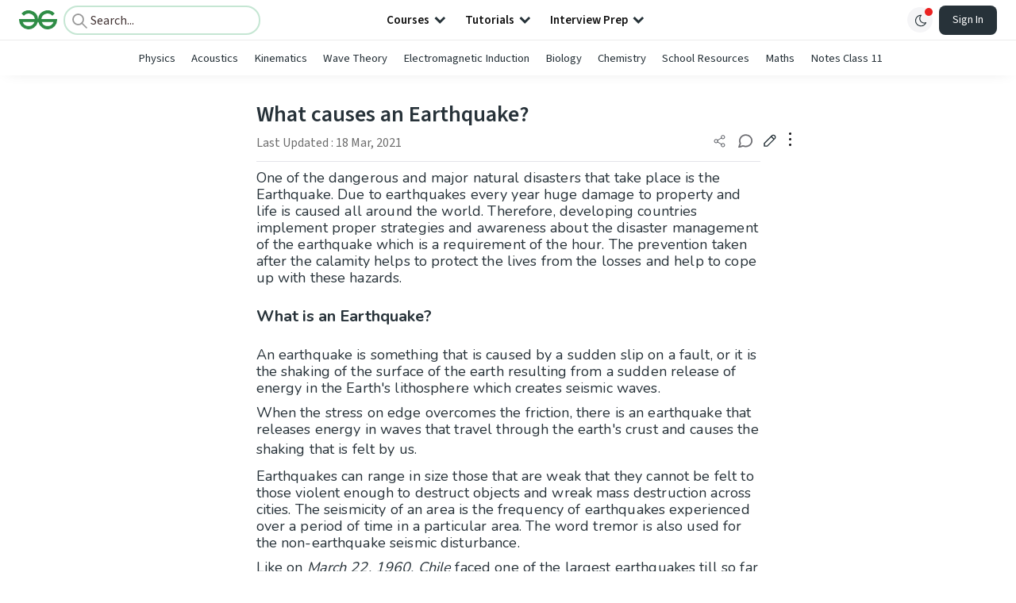

--- FILE ---
content_type: text/html; charset=utf-8
request_url: https://www.geeksforgeeks.org/physics/what-causes-an-earthquake/
body_size: 51514
content:
<!DOCTYPE html><html lang="en"><head><link rel="preconnect" href="https://fonts.googleapis.com"/><link rel="preconnect" href="https://fonts.gstatic.com" crossorigin="true"/><meta charSet="UTF-8"/><meta name="viewport" content="width=device-width, initial-scale=1.0, minimum-scale=0.5, maximum-scale=3.0"/><meta name="robots" content="index, follow, max-image-preview:large, max-snippet:-1"/><link rel="shortcut icon" href="https://media.geeksforgeeks.org/wp-content/cdn-uploads/gfg_favicon.png" type="image/x-icon"/><meta name="theme-color" content="#308D46"/><meta name="image" property="og:image" content="https://media.geeksforgeeks.org/wp-content/cdn-uploads/gfg_200x200-min.png"/><meta property="og:image:type" content="image/png"/><meta property="og:image:width" content="200"/><meta property="og:image:height" content="200"/><meta name="facebook-domain-verification" content="xo7t4ve2wn3ywfkjdvwbrk01pvdond"/><meta property="og:title" content="What causes an Earthquake? - GeeksforGeeks"/><meta name="description" content="Your All-in-One Learning Portal: GeeksforGeeks is a comprehensive educational platform that empowers learners across domains-spanning computer science and programming, school education, upskilling, commerce, software tools, competitive exams, and more."/><meta property="og:url" content="https://www.geeksforgeeks.org/physics/what-causes-an-earthquake/"/><meta name="keywords" content="Data Structures, Algorithms, Python, Java, C, C++, JavaScript, Android Development, SQL, Data Science, Machine Learning, PHP, Web Development, System Design, Tutorial, Technical Blogs, Interview Experience, Interview Preparation, Programming, Competitive Programming, Jobs, Coding Contests, GATE CSE, HTML, CSS, React, NodeJS, Placement, Aptitude, Quiz, Computer Science, Programming Examples, GeeksforGeeks Courses, Puzzles, SSC, Banking, UPSC, Commerce, Finance, CBSE, School, k12, General Knowledge, News, Mathematics, Exams"/><meta property="og:site_name" content="GeeksforGeeks"/><meta property="og:image" content="https://media.geeksforgeeks.org/wp-content/uploads/20210309153725/earthquake.jpg"/><meta property="article:section" content="Technical Scripter"/><meta property="article:tag" content="Picked"/><meta property="article:tag" content="Technical Scripter 2020"/><meta property="article:tag" content="Physics-Class-8"/><meta property="og:type" content="article"/><meta property="og:locale" content="en_US"/><meta property="article:published_time" content="2021-03-16 13:38:33+00:00"/><meta property="article:modified_time" content="2021-03-18 13:42:30+00:00"/><meta property="og:updated_time" content="2021-03-18 13:42:30+00:00"/><meta property="og:image:secure_url" content="https://media.geeksforgeeks.org/wp-content/uploads/20210309153725/earthquake.jpg"/><meta property="og:description" content="Your All-in-One Learning Portal: GeeksforGeeks is a comprehensive educational platform that empowers learners across domains-spanning computer science and programming, school education, upskilling, commerce, software tools, competitive exams, and more."/><script type="application/ld+json">{"@context":"https://schema.org","@type":"Article","mainEntityOfPage":{"@type":"WebPage","id":"https://www.geeksforgeeks.org/physics/what-causes-an-earthquake/"},"headline":"What causes an Earthquake?","datePublished":"2021-03-16 01:38:33","dateModified":"2021-03-18 01:42:30","image":{"@type":"ImageObject","url":"https://media.geeksforgeeks.org/wp-content/uploads/20210309123729/Capture.PNG","width":"611","height":"409"},"author":{"@type":"Organization","name":"GeeksforGeeks","url":"https://www.geeksforgeeks.org/","logo":{"@type":"ImageObject","url":"https://media.geeksforgeeks.org/wp-content/cdn-uploads/logo-new-2.svg","width":"301","height":"40"}},"publisher":{"@type":"Organization","name":"GeeksforGeeks","url":"https://www.geeksforgeeks.org/","logo":{"@type":"ImageObject","url":"https://media.geeksforgeeks.org/wp-content/cdn-uploads/logo-new-2.svg","width":"301","height":"40"}},"description":"One of the dangerous and major natural disasters that take place is the Earthquake. Due to earthquakes every year huge damage to property and life is caused all around the world. Therefore, developing countries implement proper strategies and awareness about the disaster management of the earthquake which is a requirement","about":[{"@type":"Thing","name":"TechnicalScripter"},{"@type":"Thing","name":"SchoolLearning"},{"@type":"Thing","name":"Class8"},{"@type":"Thing","name":"Physics"},{"@type":"Thing","name":"Picked"},{"@type":"Thing","name":"TechnicalScripter2020"},{"@type":"Thing","name":"PhysicsClass8"}]}</script><script type="application/ld+json">{"@context":"https://schema.org","@type":"WebSite","name":"GeeksforGeeks","url":"https://www.geeksforgeeks.org/","potentialAction":{"@type":"SearchAction","target":"https://www.geeksforgeeks.org/search/{search_term_string}/","query-input":"required name=search_term_string"}}</script><script type="application/ld+json">{"@context":"https://schema.org","@type":"Organization","name":"GeeksforGeeks","url":"https://www.geeksforgeeks.org/","logo":"https://media.geeksforgeeks.org/wp-content/cdn-uploads/20200817185016/gfg_complete_logo_2x-min.png","description":"Your All-in-One Learning Portal: GeeksforGeeks is a comprehensive educational platform that empowers learners across domains-spanning computer science and programming, school education, upskilling, commerce, software tools, competitive exams, and more.","founder":[{"@type":"Person","name":"Sandeep Jain","url":"https://in.linkedin.com/in/sandeep-jain-b3940815"}],"sameAs":["https://www.facebook.com/geeksforgeeks.org/","https://twitter.com/geeksforgeeks","https://www.linkedin.com/company/1299009","https://www.youtube.com/geeksforgeeksvideos/"]}</script><script type="application/ld+json">{"@context":"https://schema.org","@type":"BreadcrumbList","itemListElement":[{"@type":"ListItem","position":1,"name":"Physics","item":{"@type":"Thing","@id":"https://www.geeksforgeeks.org/category/physics/"}},{"@type":"ListItem","position":2,"name":"what-causes-an-earthquake","item":{"@type":"Thing","@id":"https://www.geeksforgeeks.org/physics/what-causes-an-earthquake/"}}]}</script><script defer="" src="https://apis.google.com/js/platform.js"></script><title>What causes an Earthquake? - GeeksforGeeks</title><link rel="profile" href="http://gmpg.org/xfn/11"/><link rel="pingback" href="https://www.geeksforgeeks.org/x lrpc.php"/><script>
    var arrPostCat = [];
    arrPostCat.push('1788');
arrPostCat.push('4677');
arrPostCat.push('4687');
arrPostCat.push('4859');
    var arrPostCatName = "";
    var matching_category = "physics";
    var tIds = "1788,4677,4687,4859,2963,4700,5852";
    var termsNames = "technicalscripter,schoollearning,class8,physics,picked,technicalscripter2020,physicsclass8";
    var tIdsInclusiveParents = "1788,4677,4687,4859,2963,4700,5852";
    var domain = 1;
    var arrPost = [];
    var post_id = "570212";
    var post_type = "post";
    var post_slug = "what-causes-an-earthquake";
    var ip = "18.220.187.155";
    var post_title = `What causes an Earthquake?`;
    var post_status = "publish";
    var practiceAPIURL = "https://practiceapi.geeksforgeeks.org/";
    var practiceURL = "https://practice.geeksforgeeks.org/";
    var post_date = "2021-03-18 08:12:31";
    var commentSysUrl = "https://discuss.geeksforgeeks.org/commentEmbedV2.js";
    var link_on_code_run = '';
    var link_search_modal_top = '';
    var country_code_cf = "US";
    var postAdApiUrlString = "4677/1788/4677/4687/4859/2963/4700/5852/";
  </script><link rel="canonical" href="https://www.geeksforgeeks.org/physics/what-causes-an-earthquake/"/><link rel="icon" href="https://media.geeksforgeeks.org/wp-content/uploads/gfg_200X200-100x100.png" sizes="32x32"/><link rel="icon" href="https://www.geeksforgeeks.org/wp-content/uploads/gfg_200X200.png" sizes="192x192"/><link rel="apple-touch-icon-precomposed" href="https://www.geeksforgeeks.org/wp-content/uploads/gfg_200X200.png"/><meta name="msapplication-TileImage" content="https://www.geeksforgeeks.org/wp-content/uploads/gfg_200X200.png"/><meta name="next-head-count" content="44"/><style id="stitches">--sxs{--sxs:0 nextui-t-iFDYKV}@media{:root,.nextui-t-iFDYKV{--nextui-fonts-sans:-apple-system, BlinkMacSystemFont, 'Segoe UI','Roboto', 'Oxygen', 'Ubuntu', 'Cantarell', 'Fira Sans', 'Droid Sans','Helvetica Neue', sans-serif;;--nextui-fonts-mono:Menlo, Monaco, 'Lucida Console', 'Liberation Mono', 'DejaVu Sans Mono', 'Bitstream Vera Sans Mono','Courier New', monospace;;--nextui-fontSizes-xs:0.75rem;--nextui-fontSizes-sm:0.875rem;--nextui-fontSizes-base:1rem;--nextui-fontSizes-md:1rem;--nextui-fontSizes-lg:1.125rem;--nextui-fontSizes-xl:1.25rem;--nextui-fontSizes-2xl:1.5rem;--nextui-fontSizes-3xl:1.875rem;--nextui-fontSizes-4xl:2.25rem;--nextui-fontSizes-5xl:3rem;--nextui-fontSizes-6xl:3.75rem;--nextui-fontSizes-7xl:4.5rem;--nextui-fontSizes-8xl:6rem;--nextui-fontSizes-9xl:8rem;--nextui-fontWeights-hairline:100;--nextui-fontWeights-thin:200;--nextui-fontWeights-light:300;--nextui-fontWeights-normal:400;--nextui-fontWeights-medium:500;--nextui-fontWeights-semibold:600;--nextui-fontWeights-bold:700;--nextui-fontWeights-extrabold:800;--nextui-fontWeights-black:900;--nextui-lineHeights-xs:1;--nextui-lineHeights-sm:1.25;--nextui-lineHeights-base:1.5;--nextui-lineHeights-md:1.5;--nextui-lineHeights-lg:1.75;--nextui-lineHeights-xl:1.75;--nextui-lineHeights-2xl:2;--nextui-lineHeights-3xl:2.25;--nextui-lineHeights-4xl:2.5;--nextui-lineHeights-5xl:1;--nextui-lineHeights-6xl:1;--nextui-lineHeights-7xl:1;--nextui-lineHeights-8xl:1;--nextui-lineHeights-9xl:1;--nextui-letterSpacings-tighter:-0.05em;--nextui-letterSpacings-tight:-0.025em;--nextui-letterSpacings-normal:0;--nextui-letterSpacings-wide:0.025em;--nextui-letterSpacings-wider:0.05em;--nextui-letterSpacings-widest:0.1em;--nextui-space-0:0rem;--nextui-space-1:0.125rem;--nextui-space-2:0.25rem;--nextui-space-3:0.375rem;--nextui-space-4:0.5rem;--nextui-space-5:0.625rem;--nextui-space-6:0.75rem;--nextui-space-7:0.875rem;--nextui-space-8:1rem;--nextui-space-9:1.25rem;--nextui-space-10:1.5rem;--nextui-space-11:1.75rem;--nextui-space-12:2rem;--nextui-space-13:2.25rem;--nextui-space-14:2.5rem;--nextui-space-15:2.75rem;--nextui-space-16:3rem;--nextui-space-17:3.5rem;--nextui-space-18:4rem;--nextui-space-20:5rem;--nextui-space-24:6rem;--nextui-space-28:7rem;--nextui-space-32:8rem;--nextui-space-36:9rem;--nextui-space-40:10rem;--nextui-space-44:11rem;--nextui-space-48:12rem;--nextui-space-52:13rem;--nextui-space-56:14rem;--nextui-space-60:15rem;--nextui-space-64:16rem;--nextui-space-72:18rem;--nextui-space-80:20rem;--nextui-space-96:24rem;--nextui-space-xs:0.5rem;--nextui-space-sm:0.75rem;--nextui-space-md:1rem;--nextui-space-lg:1.25rem;--nextui-space-xl:2.25rem;--nextui-space-2xl:3rem;--nextui-space-3xl:5rem;--nextui-space-4xl:10rem;--nextui-space-5xl:14rem;--nextui-space-6xl:18rem;--nextui-space-7xl:24rem;--nextui-space-8xl:32rem;--nextui-space-9xl:40rem;--nextui-space-min:min-content;--nextui-space-max:max-content;--nextui-space-fit:fit-content;--nextui-space-screen:100vw;--nextui-space-full:100%;--nextui-space-px:1px;--nextui-radii-xs:7px;--nextui-radii-sm:9px;--nextui-radii-md:12px;--nextui-radii-base:14px;--nextui-radii-lg:14px;--nextui-radii-xl:18px;--nextui-radii-2xl:24px;--nextui-radii-3xl:32px;--nextui-radii-squared:33%;--nextui-radii-rounded:50%;--nextui-radii-pill:9999px;--nextui-zIndices-1:100;--nextui-zIndices-2:200;--nextui-zIndices-3:300;--nextui-zIndices-4:400;--nextui-zIndices-5:500;--nextui-zIndices-10:1000;--nextui-zIndices-max:9999;--nextui-borderWeights-light:1px;--nextui-borderWeights-normal:2px;--nextui-borderWeights-bold:3px;--nextui-borderWeights-extrabold:4px;--nextui-borderWeights-black:5px;--nextui-transitions-default:all 250ms ease;--nextui-transitions-button:background 0.25s ease 0s, color 0.25s ease 0s, border-color 0.25s ease 0s, box-shadow 0.25s ease 0s, transform 0.25s ease 0s, opacity 0.25s ease 0s;--nextui-transitions-avatar:box-shadow 0.25s ease 0s, opacity 0.25s ease 0s;--nextui-transitions-card:transform 0.25s ease 0s, filter 0.25s ease 0s, box-shadow 0.25s ease 0s;--nextui-transitions-dropdownItem:background 0.12s ease, transform 0.12s ease, color 0.12s ease, box-shadow 0.12s ease 0s;--nextui-breakpoints-xs:650px;--nextui-breakpoints-sm:960px;--nextui-breakpoints-md:1280px;--nextui-breakpoints-lg:1400px;--nextui-breakpoints-xl:1920px;--nextui-colors-white:#ffffff;--nextui-colors-black:#000000;--nextui-colors-primaryLight:var(--nextui-colors-blue200);--nextui-colors-primaryLightHover:var(--nextui-colors-blue300);--nextui-colors-primaryLightActive:var(--nextui-colors-blue400);--nextui-colors-primaryLightContrast:var(--nextui-colors-blue600);--nextui-colors-primary:var(--nextui-colors-blue600);--nextui-colors-primaryBorder:var(--nextui-colors-blue500);--nextui-colors-primaryBorderHover:var(--nextui-colors-blue600);--nextui-colors-primarySolidHover:var(--nextui-colors-blue700);--nextui-colors-primarySolidContrast:var(--nextui-colors-white);--nextui-colors-primaryShadow:var(--nextui-colors-blue500);--nextui-colors-secondaryLight:var(--nextui-colors-purple200);--nextui-colors-secondaryLightHover:var(--nextui-colors-purple300);--nextui-colors-secondaryLightActive:var(--nextui-colors-purple400);--nextui-colors-secondaryLightContrast:var(--nextui-colors-purple600);--nextui-colors-secondary:var(--nextui-colors-purple600);--nextui-colors-secondaryBorder:var(--nextui-colors-purple500);--nextui-colors-secondaryBorderHover:var(--nextui-colors-purple600);--nextui-colors-secondarySolidHover:var(--nextui-colors-purple700);--nextui-colors-secondarySolidContrast:var(--nextui-colors-white);--nextui-colors-secondaryShadow:var(--nextui-colors-purple500);--nextui-colors-successLight:var(--nextui-colors-green200);--nextui-colors-successLightHover:var(--nextui-colors-green300);--nextui-colors-successLightActive:var(--nextui-colors-green400);--nextui-colors-successLightContrast:var(--nextui-colors-green700);--nextui-colors-success:var(--nextui-colors-green600);--nextui-colors-successBorder:var(--nextui-colors-green500);--nextui-colors-successBorderHover:var(--nextui-colors-green600);--nextui-colors-successSolidHover:var(--nextui-colors-green700);--nextui-colors-successSolidContrast:var(--nextui-colors-white);--nextui-colors-successShadow:var(--nextui-colors-green500);--nextui-colors-warningLight:var(--nextui-colors-yellow200);--nextui-colors-warningLightHover:var(--nextui-colors-yellow300);--nextui-colors-warningLightActive:var(--nextui-colors-yellow400);--nextui-colors-warningLightContrast:var(--nextui-colors-yellow700);--nextui-colors-warning:var(--nextui-colors-yellow600);--nextui-colors-warningBorder:var(--nextui-colors-yellow500);--nextui-colors-warningBorderHover:var(--nextui-colors-yellow600);--nextui-colors-warningSolidHover:var(--nextui-colors-yellow700);--nextui-colors-warningSolidContrast:var(--nextui-colors-white);--nextui-colors-warningShadow:var(--nextui-colors-yellow500);--nextui-colors-errorLight:var(--nextui-colors-red200);--nextui-colors-errorLightHover:var(--nextui-colors-red300);--nextui-colors-errorLightActive:var(--nextui-colors-red400);--nextui-colors-errorLightContrast:var(--nextui-colors-red600);--nextui-colors-error:var(--nextui-colors-red600);--nextui-colors-errorBorder:var(--nextui-colors-red500);--nextui-colors-errorBorderHover:var(--nextui-colors-red600);--nextui-colors-errorSolidHover:var(--nextui-colors-red700);--nextui-colors-errorSolidContrast:var(--nextui-colors-white);--nextui-colors-errorShadow:var(--nextui-colors-red500);--nextui-colors-neutralLight:var(--nextui-colors-gray100);--nextui-colors-neutralLightHover:var(--nextui-colors-gray200);--nextui-colors-neutralLightActive:var(--nextui-colors-gray300);--nextui-colors-neutralLightContrast:var(--nextui-colors-gray800);--nextui-colors-neutral:var(--nextui-colors-gray600);--nextui-colors-neutralBorder:var(--nextui-colors-gray400);--nextui-colors-neutralBorderHover:var(--nextui-colors-gray500);--nextui-colors-neutralSolidHover:var(--nextui-colors-gray600);--nextui-colors-neutralSolidContrast:var(--nextui-colors-white);--nextui-colors-neutralShadow:var(--nextui-colors-gray400);--nextui-colors-gradient:linear-gradient(112deg, var(--nextui-colors-cyan600) -63.59%, var(--nextui-colors-pink600) -20.3%, var(--nextui-colors-blue600) 70.46%);--nextui-colors-accents0:var(--nextui-colors-gray50);--nextui-colors-accents1:var(--nextui-colors-gray100);--nextui-colors-accents2:var(--nextui-colors-gray200);--nextui-colors-accents3:var(--nextui-colors-gray300);--nextui-colors-accents4:var(--nextui-colors-gray400);--nextui-colors-accents5:var(--nextui-colors-gray500);--nextui-colors-accents6:var(--nextui-colors-gray600);--nextui-colors-accents7:var(--nextui-colors-gray700);--nextui-colors-accents8:var(--nextui-colors-gray800);--nextui-colors-accents9:var(--nextui-colors-gray900);--nextui-colors-background:var(--nextui-colors-white);--nextui-colors-backgroundAlpha:rgba(255, 255, 255, 0.8);--nextui-colors-foreground:var(--nextui-colors-black);--nextui-colors-backgroundContrast:var(--nextui-colors-white);--nextui-colors-blue50:#EDF5FF;--nextui-colors-blue100:#E1EFFF;--nextui-colors-blue200:#CEE4FE;--nextui-colors-blue300:#B7D5F8;--nextui-colors-blue400:#96C1F2;--nextui-colors-blue500:#5EA2EF;--nextui-colors-blue600:#0072F5;--nextui-colors-blue700:#005FCC;--nextui-colors-blue800:#004799;--nextui-colors-blue900:#00254D;--nextui-colors-purple50:#F7F2FD;--nextui-colors-purple100:#F1E8FB;--nextui-colors-purple200:#EADCF8;--nextui-colors-purple300:#E0CBF5;--nextui-colors-purple400:#D1B1F0;--nextui-colors-purple500:#BC8EE9;--nextui-colors-purple600:#7828C8;--nextui-colors-purple700:#6622AA;--nextui-colors-purple800:#4D1980;--nextui-colors-purple900:#290E44;--nextui-colors-green50:#F1FDF7;--nextui-colors-green100:#E8FCF1;--nextui-colors-green200:#DAFBE8;--nextui-colors-green300:#C8F9DD;--nextui-colors-green400:#ADF5CC;--nextui-colors-green500:#88F1B6;--nextui-colors-green600:#17C964;--nextui-colors-green700:#13A452;--nextui-colors-green800:#108944;--nextui-colors-green900:#06371B;--nextui-colors-yellow50:#FEF9F0;--nextui-colors-yellow100:#FEF5E7;--nextui-colors-yellow200:#FDEFD8;--nextui-colors-yellow300:#FCE7C5;--nextui-colors-yellow400:#FBDBA7;--nextui-colors-yellow500:#F9CB80;--nextui-colors-yellow600:#F5A524;--nextui-colors-yellow700:#B97509;--nextui-colors-yellow800:#925D07;--nextui-colors-yellow900:#4E3104;--nextui-colors-red50:#FEF0F5;--nextui-colors-red100:#FEE7EF;--nextui-colors-red200:#FDD8E5;--nextui-colors-red300:#FCC5D8;--nextui-colors-red400:#FAA8C5;--nextui-colors-red500:#F881AB;--nextui-colors-red600:#F31260;--nextui-colors-red700:#B80A47;--nextui-colors-red800:#910838;--nextui-colors-red900:#4E041E;--nextui-colors-cyan50:#F0FCFF;--nextui-colors-cyan100:#E6FAFE;--nextui-colors-cyan200:#D7F8FE;--nextui-colors-cyan300:#C3F4FD;--nextui-colors-cyan400:#A5EEFD;--nextui-colors-cyan500:#7EE7FC;--nextui-colors-cyan600:#06B7DB;--nextui-colors-cyan700:#09AACD;--nextui-colors-cyan800:#0E8AAA;--nextui-colors-cyan900:#053B48;--nextui-colors-pink50:#FFF0FB;--nextui-colors-pink100:#FFE5F8;--nextui-colors-pink200:#FFD6F3;--nextui-colors-pink300:#FFC2EE;--nextui-colors-pink400:#FFA3E5;--nextui-colors-pink500:#FF7AD9;--nextui-colors-pink600:#FF4ECD;--nextui-colors-pink700:#D6009A;--nextui-colors-pink800:#B80084;--nextui-colors-pink900:#4D0037;--nextui-colors-gray50:#F1F3F5;--nextui-colors-gray100:#ECEEF0;--nextui-colors-gray200:#E6E8EB;--nextui-colors-gray300:#DFE3E6;--nextui-colors-gray400:#D7DBDF;--nextui-colors-gray500:#C1C8CD;--nextui-colors-gray600:#889096;--nextui-colors-gray700:#7E868C;--nextui-colors-gray800:#687076;--nextui-colors-gray900:#11181C;--nextui-colors-text:var(--nextui-colors-gray900);--nextui-colors-link:var(--nextui-colors-blue600);--nextui-colors-codeLight:var(--nextui-colors-pink100);--nextui-colors-code:var(--nextui-colors-pink600);--nextui-colors-selection:var(--nextui-colors-blue200);--nextui-colors-border:rgba(0, 0, 0, 0.15);--nextui-shadows-xs:0 2px 8px 1px rgb(104 112 118 / 0.07), 0 1px 1px -1px rgb(104 112 118 / 0.04);--nextui-shadows-sm:0 2px 8px 2px rgb(104 112 118 / 0.07), 0 2px 4px -1px rgb(104 112 118 / 0.04);--nextui-shadows-md:0 12px 20px 6px rgb(104 112 118 / 0.08);--nextui-shadows-lg:0 12px 34px 6px rgb(104 112 118 / 0.18);--nextui-shadows-xl:0 25px 65px 0px rgb(104 112 118 / 0.35);--nextui-dropShadows-xs:drop-shadow(0 2px 4px rgb(104 112 118 / 0.07)) drop-shadow(0 1px 1px rgb(104 112 118 / 0.04));--nextui-dropShadows-sm:drop-shadow(0 2px 8px rgb(104 112 118 / 0.07)) drop-shadow(0 2px 4px rgb(104 112 118 / 0.04));--nextui-dropShadows-md:drop-shadow(0 4px 12px rgb(104 112 118 / 0.08)) drop-shadow(0 20px 8px rgb(104 112 118 / 0.04));--nextui-dropShadows-lg:drop-shadow(0 12px 24px rgb(104 112 118 / 0.15)) drop-shadow(0 12px 14px rgb(104 112 118 / 0.1));--nextui-dropShadows-xl:drop-shadow(0 25px 34px rgb(104 112 118 / 0.35))}}--sxs{--sxs:1 nextui-k-dPxXDy nextui-k-jjQGhG nextui-k-eKsxVP nextui-k-fehnNV nextui-k-dSVASG nextui-k-fLOxFp nextui-k-itSsug nextui-k-kczHuk nextui-k-gWfstQ nextui-k-jvYHWg nextui-k-khapXo nextui-k-jtoOCl nextui-k-coIGzE nextui-k-gJKQzh nextui-k-fyNack nextui-k-fAlzUo nextui-k-dfOUfo nextui-k-AVtYN eKDgFc}@media{@keyframes nextui-k-dPxXDy{0%{opacity:0;transform:scale(0.25)}30%{opacity:1}80%{opacity:0.5}100%{transform:scale(28);opacity:0}}@keyframes nextui-k-jjQGhG{0%{background-position:200% 0}to{background-position:-200% 0}}@keyframes nextui-k-eKsxVP{0%{opacity:1}100%{opacity:0.15}}@keyframes nextui-k-fehnNV{0%{transform:rotate(0deg)}100%{transform:rotate(360deg)}}@keyframes nextui-k-dSVASG{0%{transform:translate(0px, 0px)}50%{transform:translate(0, calc(calc(var(--nextui--loadingSize)*-1) * 1.4))}100%{transform:translate(0px, 0px)}}@keyframes nextui-k-fLOxFp{0%{opacity:0.2}20%{opacity:1}100%{opacity:0.2}}@keyframes nextui-k-itSsug{0%{left:-40%}100%{left:100%}}@keyframes nextui-k-kczHuk{0%{transform:scale(1)}60%{transform:scale(var(--nextui--paginationScaleTransform))}100%{transform:scale(1)}}@keyframes nextui-k-gWfstQ{100%{stroke-dashoffset:0}}@keyframes nextui-k-jvYHWg{0%{opacity:0;transform:scale(0.2) translate(50%, -50%)}60%{opacity:0.75;transform:scale(1.2) translate(50%, -50%)}100%{opacity:1;transform:scale(1) translate(50%, -50%)}}@keyframes nextui-k-khapXo{0%{opacity:1;transform:scale(1) translate(50%, -50%)}100%{opacity:0;transform:scale(0.2) translate(50%, -50%)}}@keyframes nextui-k-jtoOCl{0%{opacity:0;transform:scale(0.2) translate(-50%, -50%)}60%{opacity:0.75;transform:scale(1.2) translate(-50%, -50%)}100%{opacity:1;transform:scale(1) translate(-50%, -50%)}}@keyframes nextui-k-coIGzE{0%{opacity:1;transform:scale(1) translate(-50%, -50%)}100%{opacity:0;transform:scale(0.2) translate(-50%, -50%)}}@keyframes nextui-k-gJKQzh{0%{opacity:0;transform:scale(0.2) translate(50%, 50%)}60%{opacity:0.75;transform:scale(1.2) translate(50%, 50%)}100%{opacity:1;transform:scale(1) translate(50%, 50%)}}@keyframes nextui-k-fyNack{0%{opacity:1;transform:scale(1) translate(50%, 50%)}100%{opacity:0;transform:scale(0.2) translate(50%, 50%)}}@keyframes nextui-k-fAlzUo{0%{opacity:0;transform:scale(0.2) translate(-50%, 50%)}60%{opacity:0.75;transform:scale(1.2) translate(-50%, 50%)}100%{opacity:1;transform:scale(1) translate(-50%, 50%)}}@keyframes nextui-k-dfOUfo{0%{opacity:1;transform:scale(1) translate(-50%, 50%)}100%{opacity:0;transform:scale(0.2) translate(-50%, 50%)}}@keyframes nextui-k-AVtYN{0%{opacity:1}50%{opacity:0.4;transform:scale(0.5)}100%{opacity:1}}*,*:before,*:after{box-sizing:border-box;text-rendering:geometricPrecision;-webkit-tap-highlight-color:transparent}html{font-size:var(--nextui-fontSizes-base)}body{margin:0;padding:0;min-height:100%;position:relative;overflow-x:hidden;-webkit-font-smoothing:antialiased;-moz-osx-font-smoothing:grayscale;text-rendering:optimizeLegibility;font-size:var(--nextui-fontSizes-base);line-height:var(--nextui-lineHeights-md);font-family:var(--nextui-fonts-sans)}html,body{background-color:var(--nextui-colors-background);color:var(--nextui-colors-text)}p,small{color:inherit;letter-spacing:var(--nextui-letterSpacings-tighter);font-weight:var(--nextui-fontWeights-normal);font-family:var(--nextui-fonts-sans)}p{font-size:var(--nextui-fontSizes-base);line-height:var(--nextui-lineHeights-lg)}small{margin:0;line-height:var(--nextui-lineHeights-xs);font-size:var(--nextui-fontSizes-xs)}b{font-weight:var(--nextui-fontWeights-semibold)}span{font-size:inherit;color:inherit;font-weight:inherit}img{max-width:100%}a{cursor:pointer;font-size:inherit;-webkit-touch-callout:none;-webkit-tap-highlight-color:rgba(0, 0, 0, 0);-webkit-box-align:center;align-items:center;color:var(--nextui-colors-link);text-decoration:none}a:hover{text-decoration:none}ul,ol{padding:0;list-style-type:none;margin:var(--nextui-space-sm) var(--nextui-space-sm) var(--nextui-space-sm) var(--nextui-space-lg);color:var(--nextui-colors-foreground)}ol{list-style-type:decimal}li{margin-bottom:var(--nextui-space-5);font-size:var(--nextui-fontSizes-base);line-height:var(--nextui-lineHeights-lg)}h1,h2,h3,h4,h5,h6{color:inherit;margin:0 0 var(--nextui-space-5) 0}h1{letter-spacing:var(--nextui-letterSpacings-tighter);font-size:var(--nextui-fontSizes-5xl);line-height:var(--nextui-lineHeights-md);font-weight:var(--nextui-fontWeights-bold)}h2{letter-spacing:var(--nextui-letterSpacings-tighter);font-size:var(--nextui-fontSizes-4xl);font-weight:var(--nextui-fontWeights-semibold)}h3{letter-spacing:var(--nextui-letterSpacings-tighter);font-size:var(--nextui-fontSizes-2xl);font-weight:var(--nextui-fontWeights-semibold)}h4{letter-spacing:var(--nextui-letterSpacings-tighter);font-size:var(--nextui-fontSizes-xl);font-weight:var(--nextui-fontWeights-semibold)}h5{letter-spacing:var(--nextui-letterSpacings-tight);font-size:var(--nextui-fontSizes-md);font-weight:var(--nextui-fontWeights-semibold)}h6{letter-spacing:var(--nextui-letterSpacings-tight);font-size:var(--nextui-fontSizes-sm);font-weight:var(--nextui-fontWeights-semibold)}button,input,select,textarea{font-family:inherit;font-size:inherit;line-height:inherit;color:inherit;margin:0}button:focus,input:focus,select:focus,textarea:focus{outline:none}code{color:var(--nextui-colors-code);padding:var(--nextui-space-1) var(--nextui-space-2);border-radius:var(--nextui-radii-xs);background:var(--nextui-colors-codeLight);font-family:var(--nextui-fonts-mono);font-size:var(--nextui-fontSizes-sm);white-space:pre-wrap;transition:opacity 0.25s ease 0s}code:hover{opacity:0.8}pre{overflow:auto;white-space:pre;text-align:left;font-size:var(--nextui-fontSizes-sm);border-radius:var(--nextui-radii-lg);padding:var(--nextui-space-md) var(--nextui-space-lg);margin:var(--nextui-space-lg) 0;font-family:var(--nextui-fonts-mono);line-height:var(--nextui-lineHeights-md);webkit-overflow-scrolling:touch}pre code{color:var(--nextui-colors-foreground);font-size:var(--nextui-fontSizes-sm);line-height:var(--nextui-lineHeights-sm);white-space:pre}pre code:before,pre code:after{display:none}pre p{margin:0}pre::-webkit-scrollbar{display:none;width:0;height:0;background:transparent}hr{background:var(--nextui-colors-border);border-color:transparent;border-width:0px;border-style:none;height:1px}details{background-color:var(--nextui-colors-accents1);border:none}details:focus,details:hover,details:active{outline:none}summary{cursor:pointer;-webkit-user-select:none;user-select:none;list-style:none;outline:none}summary::-webkit-details-marker,summary::before{display:none}summary::-moz-list-bullet{font-size:0}summary:focus,summary:hover,summary:active{outline:none;list-style:none}::selection{background-color:var(--nextui-colors-selection)}blockquote{padding:var(--nextui-space-md) var(--nextui-space-lg);color:var(--nextui-colors-accents7);background-color:var(--nextui-colors-accents0);border-radius:var(--nextui-radii-lg);margin:var(--nextui-space-10) 0}blockquote *:first-child{margin-top:0}blockquote *:last-child{margin-bottom:0}kbd{width:-moz-fit-content;width:fit-content;text-align:center;display:inline-block;color:var(--nextui-colors-accents8);background:var(--nextui-colors-accents0);border:1px solid var(--nextui-colors-border);box-shadow:0 0 1px 0 rgb(0 0 0 / 14%);font-family:var(--nextui-fonts-sans);border-radius:5px;padding:var(--nextui-space-1) var(--nextui-space-3);margin-left:var(--nextui-space-1);margin-right:var(--nextui-space-1);line-height:var(--nextui-lineHeights-sm);font-size:var(--nextui-fontSizes-sm)}kbd + kbd{margin-left:var(--nextui-space-2)}dl,dd,hr,figure,p{margin:0}}--sxs{--sxs:2 nextui-c-iVzbCs nextui-c-FIiRH nextui-c-kbhVdb nextui-c-kRHeuF nextui-c-eKVPvf nextui-c-cUthvm nextui-c-huiNHE nextui-c-fItrmj nextui-c-eKuzCY nextui-c-cAbbLF nextui-c-kSOHfs nextui-c-bOoPrE nextui-c-chTLhx}@media{.nextui-c-iVzbCs{opacity:0;margin:0 auto;position:relative;overflow:hidden;max-width:100%;transition:transform 250ms ease 0ms, opacity 200ms ease-in 0ms}@media (prefers-reduced-motion: reduce){.nextui-c-iVzbCs{transition:none}}.nextui-c-FIiRH{position:absolute;top:0;left:0;right:0;bottom:0;width:100%;height:100%;border-radius:inherit;background-image:linear-gradient(270deg, var(--nextui-colors-accents1), var(--nextui-colors-accents2), var(--nextui-colors-accents2), var(--nextui-colors-accents1));background-size:400% 100%;animation:nextui-k-jjQGhG 5s ease-in-out infinite;transition:opacity 300ms ease-out}.nextui-c-kbhVdb{width:100%;height:100%;display:block}.nextui-c-kRHeuF{margin:0;box-sizing:border-box;padding:var(--nextui--gridGapUnit)}.nextui-c-eKVPvf{margin:0;padding:0;display:inline-flex;position:relative;font-variant:tabular-nums;font-feature-settings:tnum}.nextui-c-cUthvm{border:none;position:relative;display:inline-flex;margin:0 var(--nextui--paginationItemMargin);align-items:center;justify-content:center;padding:0;box-sizing:border-box;text-transform:capitalize;-webkit-user-select:none;-webkit-user-select:none;user-select:none;white-space:nowrap;text-align:center;vertical-align:middle;box-shadow:none;outline:none;height:var(--nextui--paginationSize);min-width:var(--nextui--paginationSize);font-size:inherit;cursor:pointer;border-radius:var(--nextui--paginationItemRadius);color:var(--nextui-colors-text);background:var(--nextui-colors-accents0)}@media (prefers-reduced-motion: reduce){.nextui-c-cUthvm{transition:none}}.nextui-c-cUthvm:hover{background:var(--nextui-colors-accents1)}.nextui-c-cUthvm .nextui-c-eKuzCY{width:var(--nextui--paginationFontSize);height:var(--nextui--paginationFontSize)}.nextui-c-cUthvm .nextui-c-kSOHfs{width:var(--nextui--paginationFontSize);height:var(--nextui--paginationFontSize)}.nextui-c-huiNHE{-webkit-tap-highlight-color:transparent}.nextui-c-huiNHE:focus:not(.nextui-c-huiNHE:focus-visible){box-shadow:none}.nextui-c-huiNHE:focus{outline:none;box-shadow:0 0 0 2px var(--nextui-colors-background), 0 0 0 4px var(--nextui-colors-primary)}@media not all and (min-resolution:.001dpcm){.nextui-c-huiNHE{-webkit-tap-highlight-color:transparent;outline:none}}.nextui-c-fItrmj{position:relative;display:inline-flex;align-items:center;top:0;left:0;z-index:var(--nextui-zIndices-2)}.nextui-c-eKuzCY{transform:rotate(180deg)}.nextui-c-cAbbLF{position:absolute;contain:strict;top:0px;z-index:var(--nextui-zIndices-1);background:var(--nextui--paginationColor);border-radius:var(--nextui--paginationItemRadius);height:var(--nextui--paginationSize);min-width:var(--nextui--paginationSize);animation-name:nextui-k-kczHuk;animation-direction:normal}.nextui-c-cAbbLF.nextui-pagination-highlight--moving{transform:scale(var(--nextui--paginationScaleTransform))}@media (prefers-reduced-motion: reduce){.nextui-c-cAbbLF{transition:none}}@media (prefers-reduced-motion: reduce){.nextui-c-cAbbLF.nextui-pagination-highlight--moving{transform:scale(1)}}.nextui-c-kSOHfs{color:currentColor;stroke:currentColor}.nextui-c-bOoPrE{display:inline-flex;flex-direction:column;align-items:center;position:relative}.nextui-c-chTLhx{position:absolute;top:0;left:0;right:0;bottom:0;width:100%;height:100%;display:flex;align-items:center;justify-content:center;background-color:transparent;-webkit-user-select:none;-webkit-user-select:none;user-select:none}}--sxs{--sxs:3 nextui-c-iVzbCs-bDGmTT-ready-true nextui-c-eKVPvf-eRVXIx-color-success nextui-c-eKVPvf-UECOZ-size-md nextui-c-eKVPvf-iTJsWG-borderWeight-normal nextui-c-eKVPvf-ibzOHM-onlyDots-false nextui-c-eKVPvf-bNGYLg-rounded-false nextui-c-eKVPvf-QbeIJ-noMargin-false nextui-c-cUthvm-gZRAkC-disabled-true nextui-c-cUthvm-SWDEj-animated-true nextui-c-eKuzCY-xROYZ-isPrev-true nextui-c-cAbbLF-QIzBs-animated-true nextui-c-cAbbLF-gZGrDk-shadow-true nextui-c-cUthvm-dZWCtT-active-true nextui-c-bOoPrE-iWdsRK-color-default nextui-c-bOoPrE-fQoxSm-textColor-default nextui-c-chTLhx-fYAaIu-size-xl nextui-c-chTLhx-jJwoeB-type-default}@media{.nextui-c-iVzbCs-bDGmTT-ready-true{opacity:1}.nextui-c-eKVPvf-eRVXIx-color-success{--nextui--paginationColor:var(--nextui-colors-success);--nextui--paginationShadowColor:var(--nextui-colors-successShadow)}.nextui-c-eKVPvf-UECOZ-size-md{--nextui--paginationWidth:var(--nextui-space-13);--nextui--paginationFontSize:var(--nextui-space-7);font-size:var(--nextui--paginationFontSize)}.nextui-c-eKVPvf-iTJsWG-borderWeight-normal{--nextui--paginationItemBorderWeight:var(--nextui-borderWeights-normal)}.nextui-c-eKVPvf-ibzOHM-onlyDots-false{--nextui--paginationSize:var(--nextui--paginationWidth);--nextui--paginationScaleTransform:1.1}.nextui-c-eKVPvf-bNGYLg-rounded-false{--nextui--paginationItemRadius:var(--nextui-radii-squared)}.nextui-c-eKVPvf-QbeIJ-noMargin-false{--nextui--paginationItemMargin:var(--nextui-space-1)}.nextui-c-cUthvm-gZRAkC-disabled-true{color:var(--nextui-colors-accents5);cursor:not-allowed}.nextui-c-cUthvm-SWDEj-animated-true{transition:transform 0.25s ease 0s, background 0.25s ease 0s, box-shadow 0.25s ease 0s}.nextui-c-eKuzCY-xROYZ-isPrev-true{transform:rotate(0deg)}.nextui-c-cAbbLF-QIzBs-animated-true{animation-duration:350ms;animation-timing-function:ease;transition:left 350ms ease 0s, transform 300ms ease 0s}.nextui-c-cAbbLF-gZGrDk-shadow-true{box-shadow:0 4px 14px 0 var(--nextui--paginationShadowColor)}.nextui-c-cUthvm-dZWCtT-active-true{font-weight:var(--nextui-fontWeights-bold);cursor:default;box-shadow:var(--nextui-shadows-sm)}.nextui-c-cUthvm-dZWCtT-active-true .nextui-c-fItrmj{color:var(--nextui-colors-white)}.nextui-c-bOoPrE-iWdsRK-color-default{--nextui--loadingColor:var(--nextui-colors-primary)}.nextui-c-bOoPrE-fQoxSm-textColor-default{--nextui--loadingTextColor:var(--nextui-colors-text)}.nextui-c-chTLhx-fYAaIu-size-xl{--nextui--loadingSize:var(--nextui-space-18);--nextui--loadingBorder:var(--nextui-space-3)}.nextui-c-chTLhx-jJwoeB-type-default{display:flex;border-radius:var(--nextui-radii-rounded);position:relative;width:var(--nextui--loadingSize);height:var(--nextui--loadingSize)}.nextui-c-chTLhx-jJwoeB-type-default i{top:0px;width:100%;height:100%;position:absolute;border-radius:inherit}.nextui-c-chTLhx-jJwoeB-type-default ._1{border:var(--nextui--loadingBorder) solid var(--nextui--loadingColor);border-top:var(--nextui--loadingBorder) solid transparent;border-left:var(--nextui--loadingBorder) solid transparent;border-right:var(--nextui--loadingBorder) solid transparent;animation:nextui-k-fehnNV 0.8s ease infinite}.nextui-c-chTLhx-jJwoeB-type-default ._2{border:var(--nextui--loadingBorder) dotted var(--nextui--loadingColor);border-top:var(--nextui--loadingBorder) solid transparent;border-left:var(--nextui--loadingBorder) solid transparent;border-right:var(--nextui--loadingBorder) solid transparent;animation:nextui-k-fehnNV 0.8s linear infinite;opacity:0.5}.nextui-c-chTLhx-jJwoeB-type-default ._3{display:none}}--sxs{--sxs:6 nextui-c-iVzbCs-ieUYNBT-css nextui-c-FIiRH-ibDGmTT-css nextui-c-kbhVdb-iUwpmy-css nextui-c-iVzbCs-iyXqdA-css nextui-c-kbhVdb-ikZHsFe-css nextui-c-kRHeuF-ibhkOxP-css nextui-c-kRHeuF-icxokNG-css nextui-c-cAbbLF-ikgtVxo-css nextui-c-chTLhx-iPJLV-css nextui-c-iVzbCs-iiCzwcX-css}@media{.nextui-c-iVzbCs-ieUYNBT-css{width:500px;height:280px}.nextui-c-FIiRH-ibDGmTT-css{opacity:1}.nextui-c-kbhVdb-iUwpmy-css{object-fit:fill}.nextui-c-iVzbCs-iyXqdA-css{width:60px;height:60px}.nextui-c-kbhVdb-ikZHsFe-css{object-fit:scale-down}.nextui-c-kRHeuF-ibhkOxP-css{align-items:;align-content:;justify-content:;flex-direction:}.nextui-c-kRHeuF-ibhkOxP-css.xs{flex-grow:1;display:inherit;max-width:100%;flex-basis:0}@media (max-width: 650px){.nextui-c-kRHeuF-ibhkOxP-css.xs{flex-grow:1;display:inherit;max-width:100%;flex-basis:0}}@media (min-width: 960px){.nextui-c-kRHeuF-ibhkOxP-css.sm{flex-grow:1;display:inherit;max-width:100%;flex-basis:0}}@media (min-width: 1280px){.nextui-c-kRHeuF-ibhkOxP-css.md{flex-grow:1;display:inherit;max-width:100%;flex-basis:0}}@media (min-width: 1400px){.nextui-c-kRHeuF-ibhkOxP-css.lg{flex-grow:1;display:inherit;max-width:100%;flex-basis:0}}@media (min-width: 1920px){.nextui-c-kRHeuF-ibhkOxP-css.xl{flex-grow:1;display:inherit;max-width:100%;flex-basis:0}}.nextui-c-kRHeuF-ibhkOxP-css{--nextui--gridGapUnit:calc(2 * var(--nextui-space-3));display:flex;flex-wrap:wrap;box-sizing:border-box;margin:calc(-1 * var(--nextui--gridGapUnit));width:calc(100% + var(--nextui--gridGapUnit) * 2)}.nextui-c-kRHeuF-icxokNG-css{align-items:;align-content:;justify-content:;flex-direction:}.nextui-c-kRHeuF-icxokNG-css.xs{flex-grow:0;display:inherit;max-width:100%;flex-basis:100%}@media (max-width: 650px){.nextui-c-kRHeuF-icxokNG-css.xs{flex-grow:0;display:inherit;max-width:100%;flex-basis:100%}}@media (min-width: 960px){.nextui-c-kRHeuF-icxokNG-css.sm{flex-grow:1;display:inherit;max-width:100%;flex-basis:0}}@media (min-width: 1280px){.nextui-c-kRHeuF-icxokNG-css.md{flex-grow:1;display:inherit;max-width:100%;flex-basis:0}}@media (min-width: 1400px){.nextui-c-kRHeuF-icxokNG-css.lg{flex-grow:1;display:inherit;max-width:100%;flex-basis:0}}@media (min-width: 1920px){.nextui-c-kRHeuF-icxokNG-css.xl{flex-grow:1;display:inherit;max-width:100%;flex-basis:0}}.nextui-c-cAbbLF-ikgtVxo-css{left:var(--nextui--paginationLeft)}.nextui-c-iVzbCs-iiCzwcX-css{width:95px;height:65px}}</style><meta name="description" content="Your All-in-One Learning Portal. It contains well written, well thought and well explained computer science and programming articles, quizzes and practice/competitive programming/company interview Questions."/><link rel="preconnect" href="https://fonts.gstatic.com" crossorigin /><link rel="preload" href="https://assets.geeksforgeeks.org/gfg-assets/_next/static/css/85a50a24f5138894.css" as="style"/><link rel="stylesheet" href="https://assets.geeksforgeeks.org/gfg-assets/_next/static/css/85a50a24f5138894.css" data-n-g=""/><link rel="preload" href="https://assets.geeksforgeeks.org/gfg-assets/_next/static/css/cd317c74743fed43.css" as="style"/><link rel="stylesheet" href="https://assets.geeksforgeeks.org/gfg-assets/_next/static/css/cd317c74743fed43.css" data-n-p=""/><link rel="preload" href="https://assets.geeksforgeeks.org/gfg-assets/_next/static/css/1142cfe37dce110f.css" as="style"/><link rel="stylesheet" href="https://assets.geeksforgeeks.org/gfg-assets/_next/static/css/1142cfe37dce110f.css"/><noscript data-n-css=""></noscript><script defer="" nomodule="" src="https://assets.geeksforgeeks.org/gfg-assets/_next/static/chunks/polyfills-c67a75d1b6f99dc8.js"></script><script defer="" src="https://assets.geeksforgeeks.org/gfg-assets/_next/static/chunks/9873.0a8f63b716070844.js"></script><script defer="" src="https://assets.geeksforgeeks.org/gfg-assets/_next/static/chunks/3914.951f46ff700fc404.js"></script><script defer="" src="https://assets.geeksforgeeks.org/gfg-assets/_next/static/chunks/1119.ecfb8447af8524c5.js"></script><script defer="" src="https://assets.geeksforgeeks.org/gfg-assets/_next/static/chunks/7792.f845f4f2c2ed5c7d.js"></script><script src="https://assets.geeksforgeeks.org/gfg-assets/_next/static/chunks/webpack-f0eb07c9adf1820e.js" defer=""></script><script src="https://assets.geeksforgeeks.org/gfg-assets/_next/static/chunks/framework-3412d1150754b2fb.js" defer=""></script><script src="https://assets.geeksforgeeks.org/gfg-assets/_next/static/chunks/main-83950604a31ac5bb.js" defer=""></script><script src="https://assets.geeksforgeeks.org/gfg-assets/_next/static/chunks/pages/_app-f8a1abfbfceec2db.js" defer=""></script><script src="https://assets.geeksforgeeks.org/gfg-assets/_next/static/chunks/4874-57a7136eb710aa7f.js" defer=""></script><script src="https://assets.geeksforgeeks.org/gfg-assets/_next/static/chunks/6317-4048f7c64ad5dcbc.js" defer=""></script><script src="https://assets.geeksforgeeks.org/gfg-assets/_next/static/chunks/pages/%5B...params%5D-24da06665ebc933e.js" defer=""></script><script src="https://assets.geeksforgeeks.org/gfg-assets/_next/static/5FAvLdNJZ7-rDRI_X79mZ/_buildManifest.js" defer=""></script><script src="https://assets.geeksforgeeks.org/gfg-assets/_next/static/5FAvLdNJZ7-rDRI_X79mZ/_ssgManifest.js" defer=""></script><style data-href="https://fonts.googleapis.com/css2?family=Nunito:wght@400;700&family=Source+Sans+3:wght@400;600&display=swap">@font-face{font-family:'Nunito';font-style:normal;font-weight:400;font-display:swap;src:url(https://fonts.gstatic.com/l/font?kit=XRXI3I6Li01BKofiOc5wtlZ2di8HDLshRTA&skey=27bb6aa8eea8a5e7&v=v32) format('woff')}@font-face{font-family:'Nunito';font-style:normal;font-weight:700;font-display:swap;src:url(https://fonts.gstatic.com/l/font?kit=XRXI3I6Li01BKofiOc5wtlZ2di8HDFwmRTA&skey=27bb6aa8eea8a5e7&v=v32) format('woff')}@font-face{font-family:'Source Sans 3';font-style:normal;font-weight:400;font-display:swap;src:url(https://fonts.gstatic.com/l/font?kit=nwpBtKy2OAdR1K-IwhWudF-R9QMylBJAV3Bo8Ky461EO&skey=1497ac707ba83cff&v=v19) format('woff')}@font-face{font-family:'Source Sans 3';font-style:normal;font-weight:600;font-display:swap;src:url(https://fonts.gstatic.com/l/font?kit=nwpBtKy2OAdR1K-IwhWudF-R9QMylBJAV3Bo8Kxm7FEO&skey=1497ac707ba83cff&v=v19) format('woff')}@font-face{font-family:'Nunito';font-style:normal;font-weight:400;font-display:swap;src:url(https://fonts.gstatic.com/s/nunito/v32/XRXV3I6Li01BKofIOOaBTMnFcQIG.woff2) format('woff2');unicode-range:U+0460-052F,U+1C80-1C8A,U+20B4,U+2DE0-2DFF,U+A640-A69F,U+FE2E-FE2F}@font-face{font-family:'Nunito';font-style:normal;font-weight:400;font-display:swap;src:url(https://fonts.gstatic.com/s/nunito/v32/XRXV3I6Li01BKofIMeaBTMnFcQIG.woff2) format('woff2');unicode-range:U+0301,U+0400-045F,U+0490-0491,U+04B0-04B1,U+2116}@font-face{font-family:'Nunito';font-style:normal;font-weight:400;font-display:swap;src:url(https://fonts.gstatic.com/s/nunito/v32/XRXV3I6Li01BKofIOuaBTMnFcQIG.woff2) format('woff2');unicode-range:U+0102-0103,U+0110-0111,U+0128-0129,U+0168-0169,U+01A0-01A1,U+01AF-01B0,U+0300-0301,U+0303-0304,U+0308-0309,U+0323,U+0329,U+1EA0-1EF9,U+20AB}@font-face{font-family:'Nunito';font-style:normal;font-weight:400;font-display:swap;src:url(https://fonts.gstatic.com/s/nunito/v32/XRXV3I6Li01BKofIO-aBTMnFcQIG.woff2) format('woff2');unicode-range:U+0100-02BA,U+02BD-02C5,U+02C7-02CC,U+02CE-02D7,U+02DD-02FF,U+0304,U+0308,U+0329,U+1D00-1DBF,U+1E00-1E9F,U+1EF2-1EFF,U+2020,U+20A0-20AB,U+20AD-20C0,U+2113,U+2C60-2C7F,U+A720-A7FF}@font-face{font-family:'Nunito';font-style:normal;font-weight:400;font-display:swap;src:url(https://fonts.gstatic.com/s/nunito/v32/XRXV3I6Li01BKofINeaBTMnFcQ.woff2) format('woff2');unicode-range:U+0000-00FF,U+0131,U+0152-0153,U+02BB-02BC,U+02C6,U+02DA,U+02DC,U+0304,U+0308,U+0329,U+2000-206F,U+20AC,U+2122,U+2191,U+2193,U+2212,U+2215,U+FEFF,U+FFFD}@font-face{font-family:'Nunito';font-style:normal;font-weight:700;font-display:swap;src:url(https://fonts.gstatic.com/s/nunito/v32/XRXV3I6Li01BKofIOOaBTMnFcQIG.woff2) format('woff2');unicode-range:U+0460-052F,U+1C80-1C8A,U+20B4,U+2DE0-2DFF,U+A640-A69F,U+FE2E-FE2F}@font-face{font-family:'Nunito';font-style:normal;font-weight:700;font-display:swap;src:url(https://fonts.gstatic.com/s/nunito/v32/XRXV3I6Li01BKofIMeaBTMnFcQIG.woff2) format('woff2');unicode-range:U+0301,U+0400-045F,U+0490-0491,U+04B0-04B1,U+2116}@font-face{font-family:'Nunito';font-style:normal;font-weight:700;font-display:swap;src:url(https://fonts.gstatic.com/s/nunito/v32/XRXV3I6Li01BKofIOuaBTMnFcQIG.woff2) format('woff2');unicode-range:U+0102-0103,U+0110-0111,U+0128-0129,U+0168-0169,U+01A0-01A1,U+01AF-01B0,U+0300-0301,U+0303-0304,U+0308-0309,U+0323,U+0329,U+1EA0-1EF9,U+20AB}@font-face{font-family:'Nunito';font-style:normal;font-weight:700;font-display:swap;src:url(https://fonts.gstatic.com/s/nunito/v32/XRXV3I6Li01BKofIO-aBTMnFcQIG.woff2) format('woff2');unicode-range:U+0100-02BA,U+02BD-02C5,U+02C7-02CC,U+02CE-02D7,U+02DD-02FF,U+0304,U+0308,U+0329,U+1D00-1DBF,U+1E00-1E9F,U+1EF2-1EFF,U+2020,U+20A0-20AB,U+20AD-20C0,U+2113,U+2C60-2C7F,U+A720-A7FF}@font-face{font-family:'Nunito';font-style:normal;font-weight:700;font-display:swap;src:url(https://fonts.gstatic.com/s/nunito/v32/XRXV3I6Li01BKofINeaBTMnFcQ.woff2) format('woff2');unicode-range:U+0000-00FF,U+0131,U+0152-0153,U+02BB-02BC,U+02C6,U+02DA,U+02DC,U+0304,U+0308,U+0329,U+2000-206F,U+20AC,U+2122,U+2191,U+2193,U+2212,U+2215,U+FEFF,U+FFFD}@font-face{font-family:'Source Sans 3';font-style:normal;font-weight:400;font-display:swap;src:url(https://fonts.gstatic.com/s/sourcesans3/v19/nwpStKy2OAdR1K-IwhWudF-R3wIaZejf5HdF8Q.woff2) format('woff2');unicode-range:U+0460-052F,U+1C80-1C8A,U+20B4,U+2DE0-2DFF,U+A640-A69F,U+FE2E-FE2F}@font-face{font-family:'Source Sans 3';font-style:normal;font-weight:400;font-display:swap;src:url(https://fonts.gstatic.com/s/sourcesans3/v19/nwpStKy2OAdR1K-IwhWudF-R3wsaZejf5HdF8Q.woff2) format('woff2');unicode-range:U+0301,U+0400-045F,U+0490-0491,U+04B0-04B1,U+2116}@font-face{font-family:'Source Sans 3';font-style:normal;font-weight:400;font-display:swap;src:url(https://fonts.gstatic.com/s/sourcesans3/v19/nwpStKy2OAdR1K-IwhWudF-R3wMaZejf5HdF8Q.woff2) format('woff2');unicode-range:U+1F00-1FFF}@font-face{font-family:'Source Sans 3';font-style:normal;font-weight:400;font-display:swap;src:url(https://fonts.gstatic.com/s/sourcesans3/v19/nwpStKy2OAdR1K-IwhWudF-R3wwaZejf5HdF8Q.woff2) format('woff2');unicode-range:U+0370-0377,U+037A-037F,U+0384-038A,U+038C,U+038E-03A1,U+03A3-03FF}@font-face{font-family:'Source Sans 3';font-style:normal;font-weight:400;font-display:swap;src:url(https://fonts.gstatic.com/s/sourcesans3/v19/nwpStKy2OAdR1K-IwhWudF-R3wAaZejf5HdF8Q.woff2) format('woff2');unicode-range:U+0102-0103,U+0110-0111,U+0128-0129,U+0168-0169,U+01A0-01A1,U+01AF-01B0,U+0300-0301,U+0303-0304,U+0308-0309,U+0323,U+0329,U+1EA0-1EF9,U+20AB}@font-face{font-family:'Source Sans 3';font-style:normal;font-weight:400;font-display:swap;src:url(https://fonts.gstatic.com/s/sourcesans3/v19/nwpStKy2OAdR1K-IwhWudF-R3wEaZejf5HdF8Q.woff2) format('woff2');unicode-range:U+0100-02BA,U+02BD-02C5,U+02C7-02CC,U+02CE-02D7,U+02DD-02FF,U+0304,U+0308,U+0329,U+1D00-1DBF,U+1E00-1E9F,U+1EF2-1EFF,U+2020,U+20A0-20AB,U+20AD-20C0,U+2113,U+2C60-2C7F,U+A720-A7FF}@font-face{font-family:'Source Sans 3';font-style:normal;font-weight:400;font-display:swap;src:url(https://fonts.gstatic.com/s/sourcesans3/v19/nwpStKy2OAdR1K-IwhWudF-R3w8aZejf5Hc.woff2) format('woff2');unicode-range:U+0000-00FF,U+0131,U+0152-0153,U+02BB-02BC,U+02C6,U+02DA,U+02DC,U+0304,U+0308,U+0329,U+2000-206F,U+20AC,U+2122,U+2191,U+2193,U+2212,U+2215,U+FEFF,U+FFFD}@font-face{font-family:'Source Sans 3';font-style:normal;font-weight:600;font-display:swap;src:url(https://fonts.gstatic.com/s/sourcesans3/v19/nwpStKy2OAdR1K-IwhWudF-R3wIaZejf5HdF8Q.woff2) format('woff2');unicode-range:U+0460-052F,U+1C80-1C8A,U+20B4,U+2DE0-2DFF,U+A640-A69F,U+FE2E-FE2F}@font-face{font-family:'Source Sans 3';font-style:normal;font-weight:600;font-display:swap;src:url(https://fonts.gstatic.com/s/sourcesans3/v19/nwpStKy2OAdR1K-IwhWudF-R3wsaZejf5HdF8Q.woff2) format('woff2');unicode-range:U+0301,U+0400-045F,U+0490-0491,U+04B0-04B1,U+2116}@font-face{font-family:'Source Sans 3';font-style:normal;font-weight:600;font-display:swap;src:url(https://fonts.gstatic.com/s/sourcesans3/v19/nwpStKy2OAdR1K-IwhWudF-R3wMaZejf5HdF8Q.woff2) format('woff2');unicode-range:U+1F00-1FFF}@font-face{font-family:'Source Sans 3';font-style:normal;font-weight:600;font-display:swap;src:url(https://fonts.gstatic.com/s/sourcesans3/v19/nwpStKy2OAdR1K-IwhWudF-R3wwaZejf5HdF8Q.woff2) format('woff2');unicode-range:U+0370-0377,U+037A-037F,U+0384-038A,U+038C,U+038E-03A1,U+03A3-03FF}@font-face{font-family:'Source Sans 3';font-style:normal;font-weight:600;font-display:swap;src:url(https://fonts.gstatic.com/s/sourcesans3/v19/nwpStKy2OAdR1K-IwhWudF-R3wAaZejf5HdF8Q.woff2) format('woff2');unicode-range:U+0102-0103,U+0110-0111,U+0128-0129,U+0168-0169,U+01A0-01A1,U+01AF-01B0,U+0300-0301,U+0303-0304,U+0308-0309,U+0323,U+0329,U+1EA0-1EF9,U+20AB}@font-face{font-family:'Source Sans 3';font-style:normal;font-weight:600;font-display:swap;src:url(https://fonts.gstatic.com/s/sourcesans3/v19/nwpStKy2OAdR1K-IwhWudF-R3wEaZejf5HdF8Q.woff2) format('woff2');unicode-range:U+0100-02BA,U+02BD-02C5,U+02C7-02CC,U+02CE-02D7,U+02DD-02FF,U+0304,U+0308,U+0329,U+1D00-1DBF,U+1E00-1E9F,U+1EF2-1EFF,U+2020,U+20A0-20AB,U+20AD-20C0,U+2113,U+2C60-2C7F,U+A720-A7FF}@font-face{font-family:'Source Sans 3';font-style:normal;font-weight:600;font-display:swap;src:url(https://fonts.gstatic.com/s/sourcesans3/v19/nwpStKy2OAdR1K-IwhWudF-R3w8aZejf5Hc.woff2) format('woff2');unicode-range:U+0000-00FF,U+0131,U+0152-0153,U+02BB-02BC,U+02C6,U+02DA,U+02DC,U+0304,U+0308,U+0329,U+2000-206F,U+20AC,U+2122,U+2191,U+2193,U+2212,U+2215,U+FEFF,U+FFFD}</style></head><body><div id="__next" data-reactroot=""><div style="visibility:hidden;background-color:#ffffff;min-height:100vh"><div data-overlay-container="true"><style>
      #nprogress {
        pointer-events: none;
      }
      #nprogress .bar {
        background: #29D;
        position: fixed;
        z-index: 9999;
        top: 0;
        left: 0;
        width: 100%;
        height: 3px;
      }
      #nprogress .peg {
        display: block;
        position: absolute;
        right: 0px;
        width: 100px;
        height: 100%;
        box-shadow: 0 0 10px #29D, 0 0 5px #29D;
        opacity: 1;
        -webkit-transform: rotate(3deg) translate(0px, -4px);
        -ms-transform: rotate(3deg) translate(0px, -4px);
        transform: rotate(3deg) translate(0px, -4px);
      }
      #nprogress .spinner {
        display: block;
        position: fixed;
        z-index: 1031;
        top: 15px;
        right: 15px;
      }
      #nprogress .spinner-icon {
        width: 18px;
        height: 18px;
        box-sizing: border-box;
        border: solid 2px transparent;
        border-top-color: #29D;
        border-left-color: #29D;
        border-radius: 50%;
        -webkit-animation: nprogresss-spinner 400ms linear infinite;
        animation: nprogress-spinner 400ms linear infinite;
      }
      .nprogress-custom-parent {
        overflow: hidden;
        position: relative;
      }
      .nprogress-custom-parent #nprogress .spinner,
      .nprogress-custom-parent #nprogress .bar {
        position: absolute;
      }
      @-webkit-keyframes nprogress-spinner {
        0% {
          -webkit-transform: rotate(0deg);
        }
        100% {
          -webkit-transform: rotate(360deg);
        }
      }
      @keyframes nprogress-spinner {
        0% {
          transform: rotate(0deg);
        }
        100% {
          transform: rotate(360deg);
        }
      }
    </style><div class="root" id="data-mode" data-dark-mode="false" style="display:block"><div id="comp"><div class="root gfg_header__root" style="display:none"><div id="comp"><div class="gfgheader_parentContainer"><div class="containerWrapper " id="topMainHeader"><div class="headerContainer"><div style="display:flex;align-items:center;width:304px"><a class="headerMainLogo" href="https://www.geeksforgeeks.org/"><div class="logo"><img class="gfgLogoImg normal" src="https://media.geeksforgeeks.org/gfg-gg-logo.svg" alt="geeksforgeeks" width="48" height="24"/></div></a><div class="gs-plus-suggestion-container" style="padding-left:6px;border-radius:7px"><div class="gs-input_wrapper gs-show-search-bar"><span class="flexR gs-search-icon"><i class="gfg-icon   gfg-icon-grey-search "></i></span><form class="gs-form"><input type="text" value="" placeholder="Search..." class="gs-input"/></form></div></div></div><ul class="headerMainList"><li class="headerMainListItem"><span style="display:flex;align-items:center" class="genericHeaderListClass"><div style="display:inline">Courses<div></div></div><i class="gfg-icon   gfg-icon-black-down-carrot genericHeaderListClass" style="position:relative;left:2px;top:0px"></i></span></li><li class="headerMainListItem"><span style="display:flex;align-items:center" class="genericHeaderListClass"><div style="display:inline">Tutorials<div></div></div><i class="gfg-icon   gfg-icon-black-down-carrot genericHeaderListClass" style="position:relative;left:2px;top:0px"></i></span></li><li class="headerMainListItem"><span style="display:flex;align-items:center" class="genericHeaderListClass"><div style="display:inline">Interview Prep<div></div></div><i class="gfg-icon   gfg-icon-black-down-carrot genericHeaderListClass" style="position:relative;left:2px;top:0px"></i></span></li></ul><div class="header-main__container" style="display:flex;width:auto;align-items:center"><div style="width:100px;margin-right:20px;display:flex;justify-content:flex-end"></div><div style="display:flex;align-items:center;margin:0 6px;gap:6px"><div class="darkMode-wrap darkMode-wrap-desktop" data-mode="Switch to Dark Mode"><button data-gfg-action="toggleGFGTheme" aria-label="Toggle GFG Theme"><div class="darkMode-wrap-red-dot"></div><i class="gfg-icon gfg-icon_dark-mode"></i></button><span class="darkModeTooltipText"></span></div></div><div style="min-width:73px"><div style="height:36px"></div></div></div></div></div></div></div><div id="script"></div></div><div class="mainSubHeaderDiv" style="position:sticky;top:0;z-index:100;width:100%;display:block"><div class="gfg_header__root" data-dark-mode="false"><div class="outisdeMainContainerSubheader with_shadow" style="background-color:white"><div class="mainContainerSubheader with_shadow" id="secondarySubHeader"><ul class="containerSubheader" style="background-color:white;justify-content:center"><li><a href="https://www.geeksforgeeks.org/physics/physics/" class="link" style="color:#273239">Physics</a></li><li><a href="https://www.geeksforgeeks.org/physics/acoustics/" class="link" style="color:#273239">Acoustics</a></li><li><a href="https://www.geeksforgeeks.org/physics/what-is-kinematics/" class="link" style="color:#273239">Kinematics</a></li><li><a href="https://www.geeksforgeeks.org/physics/introduction-to-waves-definition-types-properties/" class="link" style="color:#273239">Wave Theory</a></li><li><a href="https://www.geeksforgeeks.org/physics/electromagnetic-induction/" class="link" style="color:#273239">Electromagnetic Induction</a></li><li><a href="https://www.geeksforgeeks.org/biology/biology/" class="link" style="color:#273239">Biology</a></li><li><a href="https://www.geeksforgeeks.org/chemistry/chemistry/" class="link" style="color:#273239">Chemistry</a></li><li><a href="https://www.geeksforgeeks.org/school-resources/geeksforgeeks-school/" class="link" style="color:#273239">School Resources</a></li><li><a href="https://www.geeksforgeeks.org/maths/maths/" class="link" style="color:#273239">Maths</a></li><li><a href="https://www.geeksforgeeks.org/physics/cbse-class-11-physics-notes/" class="link" style="color:#273239">Notes Class 11</a></li><li><a href="https://www.geeksforgeeks.org/physics/cbse-notes-class-12-physics/" class="link" style="color:#273239">Notes Class 12</a></li></ul></div></div></div></div><div></div><script src="https://securepubads.g.doubleclick.net/tag/js/gpt.js" defer=""></script><script src="https://cdnads.geeksforgeeks.org/gfg_ads.min.js?ver=0.1" defer=""></script><script src="https://cdnads.geeksforgeeks.org/synchronously_gfg_ads.min.js"></script><script src="https://cdnads.geeksforgeeks.org/prebid.js?ver=0.1" defer=""></script><div id="ArticlePagePostLayout_home-page__1dC9q" class="ArticlePagePostLayout_containerFluid__q38gg"><div class="ArticlePagePostLayout_containerFluid__articlePageFlex__usibP"><div id="LeftBarOutsideIndia_sidebar_OI__n_7R4" class="sidebar_wrapper"><div style="margin-bottom:10px" id="GFG_AD_Leftsidebar_300x250_chained_1"></div><div style="margin-bottom:10px" id="GFG_AD_Leftsidebar_300x250_chained_2"></div><div style="margin-bottom:10px" id="GFG_AD_Leftsidebar_300x250_chained_3"></div><div style="margin-bottom:10px" id="GFG_AD_Leftsidebar_300x600_chained_1"></div></div><div class="ArticlePagePostLayout_containerFluid__articlePageFlex__article__viewer__83Rkj article--viewer ArticlePagePostLayout_containerFluid__articlePageFlex__article__viewer__outsideIN__XrB6Q"><div style="display:flex;flex-direction:column"><div><div><div class="ArticleHeader_main_wrapper__yCL1Y" style="display:flex;align-items:center"><div style="width:100%"><div class="ArticleHeader_article-title__futDC"><h1>What causes an Earthquake?</h1></div><div class="ArticleHeader_last_updated_parent__ohhpb"><div><span>Last Updated : </span><span>18 Mar, 2021</span></div><div class="ArticleHeader_last_updated_parent--three_dot_dropdown__yslcL"><div styles="[object Object]"><div class="ArticleThreeDot_threedotcontainer__dfGWD"><div class="ArticleThreeDot_share__OyG4_" style="background-position:0px -26px"></div><div class="ArticleThreeDot_comment__gJfFl" style="background-position:0px 0px"></div><div class="ArticleThreeDot_improve___NFbl" style="background-position:-40px -521px"></div><div class="ArticleThreeDot_threedot-wrapper__q4ELY"><ul class="ArticleThreeDot_threedot__ZQ19q"><li></li><li></li><li></li></ul></div></div></div></div></div></div></div><div class="MainArticleContent_articleMainContentCss__b_1_R article--viewer_content"><div class="a-wrapper"><div class="content"><div class="text"><div class="html-chunk"><p>One of the dangerous and major natural disasters that take place is the Earthquake. Due to earthquakes every year huge damage to property and life is caused all around the world. Therefore, developing countries implement proper strategies and awareness about the disaster management of the earthquake which is a requirement of the hour. The prevention taken after the calamity helps to protect the lives from the losses and help to cope up with these hazards.&nbsp;</p>

<h3>What is an Earthquake?</h3>

<p>An earthquake is something that is caused by a sudden slip on a fault, or it is the shaking of the surface of the earth resulting from a sudden release of energy in the Earth's lithosphere which creates seismic waves.&nbsp;</p>



<p>When the stress on edge overcomes the friction, there is an earthquake that releases energy in waves that travel through the earth's crust and causes the shaking that is felt by <span>u</span>s.&nbsp;</p>



<p>Earthquakes can range in size those that are weak that they cannot be felt to those violent enough to destruct objects and wreak mass destruction across cities. The seismicity of an area is the frequency of earthquakes experienced over a period of time in a particular area. The word tremor is also used for the non-earthquake seismic disturbance.</p>



<p>Like on <i>March 22, 1960, Chile</i> faced one of the largest earthquakes till so far measured around <i>9.5</i> according to the <i>United States Geological Survey</i>. Similarly, on <i>March 11, 2011, Japan</i> suffered from one of the major destruction of its economy due to the huge earthquake.</p>

<h3>Causes of Earthquake</h3>

<p><span>The earth’s crust is </span>consists<span> of </span>a <span>solid core, mantle (i.e. a molten magma)</span>,<span> and various </span>lithospheric plates<span>. Such an earth's structure is </span>shown<span> below:</span></p>

<figure class="image"><img src="https://media.geeksforgeeks.org/wp-content/uploads/20210309123729/Capture.PNG" width="611"><figcaption>Structure of Earth</figcaption></figure>

<p><span>The Earth's outer shell is made up of </span>huge<span> slabs </span>called t<span>ectonic plates, which are constantly moving due to convection currents triggered by molten lava inside the earth’s crust. This constant movement leads to either the plates sliding against each other or drifting away from each other. These interactions and drifting apart from tectonic plates underneath the earth are perceived by living organisms, included humans.</span></p>

<img src="https://media.geeksforgeeks.org/wp-content/uploads/20210309153725/earthquake.jpg" width="511">

<p>Earthquakes are caused by the sudden release of stress along faults in the earth's crust. The continuous motion of the tectonic plates causes the steady build of pressure in the rock strata on both sides of the fault until stress is great enough, which is released in jerky and sudden movement. These resulting waves of seismic energy originate through the ground and over the surface, causing the shaking that we feel as earthquakes.</p>

<h3>Types of Earthquakes</h3>

<p><strong>1. &nbsp;</strong><i><strong>Collapse Earthquakes</strong></i></p>



<p>Such types of earthquakes are generally smaller and most commonly occur near underground mines therefore, sometimes referred to as mine bursts. Collapse earthquakes are compelled by the pressure produced within the rocks. This kind of earthquake leads to the collapse of the roof of the mines compelling more tremors. Collapse earthquakes are prevalent in small towns where underground mines are located.</p>



<p><i><strong>2. &nbsp;Induced Earthquakes</strong></i></p>



<p>Induced quakes are caused by human activity, like the construction of tunnels, the filling of reservoirs, and when geothermal is implemented or projects which are done under the earth's crust like the use of TNT's.</p>



<p><i><strong>3. &nbsp;Volcanic Earthquakes&nbsp;</strong></i></p>



<p>Volcanic quakes are caused by active volcanism. They are generally not powerful as tectonic quakes but often occur relatively near to the surface. Consequently, they are usually felt in the vicinity of the hypocenter.</p>



<p><i><strong>4. &nbsp;Tectonic Earthquakes&nbsp;</strong></i></p>



<p>Earthquakes caused by tectonic plates are called tectonic quakes. These are the most occurred earthquakes worldwide and are usually occur at the boundaries of the tectonic plates.</p>



<p><i><strong>5. &nbsp;Explosion earthquakes &nbsp;</strong></i></p>



<p>These earthquakes result from the explosion of chemical and nuclear devices. It can be measured by the motion of large tectonic earthquakes using a GPS device because the rocks on either side of the fault are offset during this type of earthquake.</p>

<h3>How are Earthquakes measured?</h3>

<p>Earthquakes are measured by the amount of force or energy they produced. This is done through the Richter scale. Richter's scale provides the quantitative proportion of a tremor's size, found in 1935 by American seismologists Charles F. Richter and Beno Gutenberg. The quake's greatness is resolved to utilize the logarithm of the tallness of the biggest seismic wave aligned to a scale by a seismograph.&nbsp;</p>



<p>The Richter scale was initially made to gauge the extent of seismic tremors of moderate size that is 3 to 7. By giving a number that would permit the size of one quake to be contrasted and another. Present-day seismographs might be adjusted to register Richter sizes, and current strategies for estimating tremor size have been created to deliver results that continue as before with those deliberate utilizing the Richter scale.</p>



<p>On the first Richter scale, the littlest quakes quantifiable at that the worth was near zero on the seismograph of the time frame. Since current seismographs can identify seismic waves much more modest than those initially picked for zero sizes, it is conceivable to quantify quakes having negative extents on the Richter scale. Each expansion of one unit on scale addresses a 10-overlap increment in the greatness of a tremor. As such, numbers on the Richter scale are relative to the normal logarithms of most extreme wave amplitudes. Each expansion of one unit additionally addresses the arrival of around multiple times more energy than that addressed by the past entire number on the scale. That is, a seismic tremor estimating 5.0 deliveries multiple times more energy than a quake estimating 4.0. In principle, the Richter scale has no maximum breaking point, no quake has at any point been enlisted on the scale above greatness 8.6. That was the Richter greatness for the Chile quake of 1960. The second greatness for this occasion was estimated at 9.5.</p>

<h3>Important things to remember during an earthquake:</h3><ul><li>Hiding under a desk or table is the quickest way to protect ourselves. If you are in a building and away from a desk then move against a wall. Don’t panic when the alarm or sprinklers systems turn 'ON' due to malfunction, and never use the elevators.</li></ul>
<ul><li>Glass windows can get easily collapsed during an earthquake and have a tendency to cause harm to humans, it's better to stay away from glass windows. If you are unable to get out of the place then stay indoors under the table. Protect your head and other body parts. &nbsp;</li></ul>
<ul><li>When you are outdoors move to a clear area like parks or open grounds. Be away from the trees, signs, electrical wires, poles and buildings. If you are been standing on the sidewalk near a building then get under a doorway. It will protect you from falling trees, glass, wires, bricks and other debris.</li></ul>
<ul><li>While driving in your car, simply stop and avoid power lines, overpasses, billboards, and other structures that can fall to cause harm. Until the tremors subside, stay inside the vehicle. Similarly, if you are in a theater or stadium, stay in your seat always try to protect your head with your arms.</li></ul>
<ul><li>If you are in a public place like a shopping complex, mall, never panic. Leave the area you are in, properly without a rush. Rushing towards the exit can cause a stampede and will cause more injuries and casualties. Check for injuries, and receive or give first aid to others, if required. Most important is that prepare yourself for the aftershocks and plan to take cover again accordingly.</li></ul></div></div></div></div></div></div><div class="ArticlePageBottomComponent_articleCommentFooterSection__jMPzR"><div id="ArticlePageMoreInfoNextArticleComponent_articleBottomRow__X09I7"><div id="ArticlePageMoreInfoNextArticleComponent_articleBottomRowButtonDiv__QiTMH"><div id="ArticlePageMoreInfoNextArticleComponent_bottomCommentButton__O9Jyw" class="ArticlePageMoreInfoNextArticleComponent_bottomButtons__ZvWRE"><span class="ArticlePageMoreInfoNextArticleComponent_commentIcon__64q86" style="background-position:0px 0px"></span>Comment</div><div></div></div></div></div><div class="ArticlePageBottomComponent_articleBottomContent__pgMy_"><div style="margin-top:10px"><div class="HeadingAndChipComponent_mainContainer__XC8LI" style="flex-direction:;margin-top:"><div class="HeadingAndChipComponent_mainContainer__titleFirst__Jyh_A" style="display:none">Article Tags:</div><div class="HeadingAndChipComponent_mainContainer__dataChips__1tcpM"><div class="HeadingAndChipComponent_mainContainer__dataChips__title__M8dna" style="display:block">Article Tags:</div><div class="HeadingAndChipComponent_mainContainer__dataChips__chip__2qK1h" style="display:block"><a href="https://www.geeksforgeeks.org/category/technical-scripter/">Technical Scripter</a></div><div class="HeadingAndChipComponent_mainContainer__dataChips__chip__2qK1h" style="display:block"><a href="https://www.geeksforgeeks.org/category/school-learning/">School Learning</a></div><div class="HeadingAndChipComponent_mainContainer__dataChips__chip__2qK1h" style="display:block"><a href="https://www.geeksforgeeks.org/category/school-learning/class-8/">Class 8</a></div><div class="HeadingAndChipComponent_mainContainer__dataChips__chip__2qK1h" style="display:block"><a href="https://www.geeksforgeeks.org/category/school-learning/physics/">Physics</a></div><div class="HeadingAndChipComponent_mainContainer__dataChips__chip__2qK1h" style="display:none"><a href="https://www.geeksforgeeks.org/tag/technical-scripter-2020/">Technical Scripter 2020</a></div><div class="HeadingAndChipComponent_mainContainer__dataChips__chip__2qK1h" style="display:none"><a href="https://www.geeksforgeeks.org/tag/physics-class-8/">Physics-Class-8</a></div><div class="HeadingAndChipComponent_mainContainer__dataChips__showMoreItemChip__USHJM"><a>+<!-- -->2<!-- --> More</a></div></div></div></div><div class="undefined LeftbarOutsideIndiaContent_artRecOutsideIndia__CgRMN" id="similar-reads"><h3 class="LeftbarOutsideIndiaContent_topBarOutsideIndia__uWzUd">Explore</h3><div class="LeftbarOutsideIndiaContent_readsListOutsideIndia__RjLm8"><ul class="similarReadLeftBarList"><div><div class="LeftbarDropDown_linksWithDropDownContainer__dCoDN"><div class="LeftbarDropDown_linksWithDropDownContainer__cards__nqWee  LeftbarDropDown_outsideIndiaCards__SXiln"><div class="LeftbarDropDown_linksWithDropDownContainer__cards__dropdownHeading__ra28W  LeftbarDropDown_outsideIndiaHeading__L9AS9"><span>Mechanics</span><i class=""></i></div><ul class="LeftbarDropDown_linksWithDropDownContainer__dropdownContent__DLY4g "><li><a href="https://www.geeksforgeeks.org/physics/rest-and-motion/" style="display:flex;justify-content:space-between;align-items:center"><span>Rest and Motion</span><span class="reading-time" style="display:flex;align-items:center;gap:4px;font-size:14px;font-weight:500;color:var(--recommendation-card-text-color)"><i class="reading-time-icon" data-gfg-action="readingtime"></i>10<!-- --> min read</span></a></li><li><a href="https://www.geeksforgeeks.org/physics/force/" style="display:flex;justify-content:space-between;align-items:center"><span>Force</span><span class="reading-time" style="display:flex;align-items:center;gap:4px;font-size:14px;font-weight:500;color:var(--recommendation-card-text-color)"><i class="reading-time-icon" data-gfg-action="readingtime"></i>10<!-- --> min read</span></a></li><li><a href="https://www.geeksforgeeks.org/physics/what-is-pressure/" style="display:flex;justify-content:space-between;align-items:center"><span>Pressure in Physics</span><span class="reading-time" style="display:flex;align-items:center;gap:4px;font-size:14px;font-weight:500;color:var(--recommendation-card-text-color)"><i class="reading-time-icon" data-gfg-action="readingtime"></i>5<!-- --> min read</span></a></li><li><a href="https://www.geeksforgeeks.org/physics/what-is-friction/" style="display:flex;justify-content:space-between;align-items:center"><span>Friction</span><span class="reading-time" style="display:flex;align-items:center;gap:4px;font-size:14px;font-weight:500;color:var(--recommendation-card-text-color)"><i class="reading-time-icon" data-gfg-action="readingtime"></i>6<!-- --> min read</span></a></li><li><a href="https://www.geeksforgeeks.org/physics/inertia/" style="display:flex;justify-content:space-between;align-items:center"><span>Inertia Meaning</span><span class="reading-time" style="display:flex;align-items:center;gap:4px;font-size:14px;font-weight:500;color:var(--recommendation-card-text-color)"><i class="reading-time-icon" data-gfg-action="readingtime"></i>8<!-- --> min read</span></a></li><li><a href="https://www.geeksforgeeks.org/physics/newtons-laws-of-motion/" style="display:flex;justify-content:space-between;align-items:center"><span>Newton&#x27;s Laws of Motion</span><span class="reading-time" style="display:flex;align-items:center;gap:4px;font-size:14px;font-weight:500;color:var(--recommendation-card-text-color)"><i class="reading-time-icon" data-gfg-action="readingtime"></i>9<!-- --> min read</span></a></li><li><a href="https://www.geeksforgeeks.org/physics/universal-law-of-gravitation/" style="display:flex;justify-content:space-between;align-items:center"><span>Universal Law of Gravitation</span><span class="reading-time" style="display:flex;align-items:center;gap:4px;font-size:14px;font-weight:500;color:var(--recommendation-card-text-color)"><i class="reading-time-icon" data-gfg-action="readingtime"></i>15<!-- --> min read</span></a></li><li><a href="https://www.geeksforgeeks.org/physics/gravity/" style="display:flex;justify-content:space-between;align-items:center"><span>Gravity in Physics</span><span class="reading-time" style="display:flex;align-items:center;gap:4px;font-size:14px;font-weight:500;color:var(--recommendation-card-text-color)"><i class="reading-time-icon" data-gfg-action="readingtime"></i>12<!-- --> min read</span></a></li><li><a href="https://www.geeksforgeeks.org/physics/law-of-conservation-of-energy/" style="display:flex;justify-content:space-between;align-items:center"><span>Law of Conservation of Energy</span><span class="reading-time" style="display:flex;align-items:center;gap:4px;font-size:14px;font-weight:500;color:var(--recommendation-card-text-color)"><i class="reading-time-icon" data-gfg-action="readingtime"></i>11<!-- --> min read</span></a></li><li><a href="https://www.geeksforgeeks.org/physics/free-body-diagram/" style="display:flex;justify-content:space-between;align-items:center"><span>Free Body Diagram</span><span class="reading-time" style="display:flex;align-items:center;gap:4px;font-size:14px;font-weight:500;color:var(--recommendation-card-text-color)"><i class="reading-time-icon" data-gfg-action="readingtime"></i>10<!-- --> min read</span></a></li><li><a href="https://www.geeksforgeeks.org/physics/inclined-plane/" style="display:flex;justify-content:space-between;align-items:center"><span>Inclined Plane</span><span class="reading-time" style="display:flex;align-items:center;gap:4px;font-size:14px;font-weight:500;color:var(--recommendation-card-text-color)"><i class="reading-time-icon" data-gfg-action="readingtime"></i>10<!-- --> min read</span></a></li><li><a href="https://www.geeksforgeeks.org/physics/work-done/" style="display:flex;justify-content:space-between;align-items:center"><span>Work Done</span><span class="reading-time" style="display:flex;align-items:center;gap:4px;font-size:14px;font-weight:500;color:var(--recommendation-card-text-color)"><i class="reading-time-icon" data-gfg-action="readingtime"></i>12<!-- --> min read</span></a></li><li><a href="https://www.geeksforgeeks.org/physics/conservative-forces-definition-formula-examples/" style="display:flex;justify-content:space-between;align-items:center"><span>Conservative Forces</span><span class="reading-time" style="display:flex;align-items:center;gap:4px;font-size:14px;font-weight:500;color:var(--recommendation-card-text-color)"><i class="reading-time-icon" data-gfg-action="readingtime"></i>8<!-- --> min read</span></a></li><li><a href="https://www.geeksforgeeks.org/physics/what-is-energy/" style="display:flex;justify-content:space-between;align-items:center"><span>Energy</span><span class="reading-time" style="display:flex;align-items:center;gap:4px;font-size:14px;font-weight:500;color:var(--recommendation-card-text-color)"><i class="reading-time-icon" data-gfg-action="readingtime"></i>11<!-- --> min read</span></a></li><li><a href="https://www.geeksforgeeks.org/physics/frame-of-reference/" style="display:flex;justify-content:space-between;align-items:center"><span>Frame of Reference</span><span class="reading-time" style="display:flex;align-items:center;gap:4px;font-size:14px;font-weight:500;color:var(--recommendation-card-text-color)"><i class="reading-time-icon" data-gfg-action="readingtime"></i>6<!-- --> min read</span></a></li></ul></div></div></div><div><div class="LeftbarDropDown_linksWithDropDownContainer__dCoDN"><div class="LeftbarDropDown_linksWithDropDownContainer__cards__nqWee  LeftbarDropDown_outsideIndiaCards__SXiln"><div class="LeftbarDropDown_linksWithDropDownContainer__cards__dropdownHeading__ra28W  LeftbarDropDown_outsideIndiaHeading__L9AS9"><span>Kinematics</span><i class=""></i></div><ul class="LeftbarDropDown_linksWithDropDownContainer__dropdownContent__DLY4g "><li><a href="https://www.geeksforgeeks.org/physics/what-is-kinematics/" style="display:flex;justify-content:space-between;align-items:center"><span>Kinematics | Definition, Formula, Derivation, Problems</span><span class="reading-time" style="display:flex;align-items:center;gap:4px;font-size:14px;font-weight:500;color:var(--recommendation-card-text-color)"><i class="reading-time-icon" data-gfg-action="readingtime"></i>10<!-- --> min read</span></a></li><li><a href="https://www.geeksforgeeks.org/physics/what-is-motion/" style="display:flex;justify-content:space-between;align-items:center"><span>Motion</span><span class="reading-time" style="display:flex;align-items:center;gap:4px;font-size:14px;font-weight:500;color:var(--recommendation-card-text-color)"><i class="reading-time-icon" data-gfg-action="readingtime"></i>6<!-- --> min read</span></a></li><li><a href="https://www.geeksforgeeks.org/physics/distance-and-displacement/" style="display:flex;justify-content:space-between;align-items:center"><span>Distance and Displacement</span><span class="reading-time" style="display:flex;align-items:center;gap:4px;font-size:14px;font-weight:500;color:var(--recommendation-card-text-color)"><i class="reading-time-icon" data-gfg-action="readingtime"></i>5<!-- --> min read</span></a></li><li><a href="https://www.geeksforgeeks.org/physics/speed-and-velocity/" style="display:flex;justify-content:space-between;align-items:center"><span>Speed and Velocity</span><span class="reading-time" style="display:flex;align-items:center;gap:4px;font-size:14px;font-weight:500;color:var(--recommendation-card-text-color)"><i class="reading-time-icon" data-gfg-action="readingtime"></i>13<!-- --> min read</span></a></li><li><a href="https://www.geeksforgeeks.org/physics/acceleration/" style="display:flex;justify-content:space-between;align-items:center"><span>Acceleration</span><span class="reading-time" style="display:flex;align-items:center;gap:4px;font-size:14px;font-weight:500;color:var(--recommendation-card-text-color)"><i class="reading-time-icon" data-gfg-action="readingtime"></i>6<!-- --> min read</span></a></li><li><a href="https://www.geeksforgeeks.org/physics/momentum-formula/" style="display:flex;justify-content:space-between;align-items:center"><span>What is Momentum Equation?</span><span class="reading-time" style="display:flex;align-items:center;gap:4px;font-size:14px;font-weight:500;color:var(--recommendation-card-text-color)"><i class="reading-time-icon" data-gfg-action="readingtime"></i>6<!-- --> min read</span></a></li><li><a href="https://www.geeksforgeeks.org/physics/equation-of-motion/" style="display:flex;justify-content:space-between;align-items:center"><span>Equations of Motion: Derivations and Examples</span><span class="reading-time" style="display:flex;align-items:center;gap:4px;font-size:14px;font-weight:500;color:var(--recommendation-card-text-color)"><i class="reading-time-icon" data-gfg-action="readingtime"></i>11<!-- --> min read</span></a></li><li><a href="https://www.geeksforgeeks.org/physics/uniform-circular-motion/" style="display:flex;justify-content:space-between;align-items:center"><span>Uniform Circular Motion</span><span class="reading-time" style="display:flex;align-items:center;gap:4px;font-size:14px;font-weight:500;color:var(--recommendation-card-text-color)"><i class="reading-time-icon" data-gfg-action="readingtime"></i>9<!-- --> min read</span></a></li><li><a href="https://www.geeksforgeeks.org/physics/projectile-motion/" style="display:flex;justify-content:space-between;align-items:center"><span>Projectile Motion</span><span class="reading-time" style="display:flex;align-items:center;gap:4px;font-size:14px;font-weight:500;color:var(--recommendation-card-text-color)"><i class="reading-time-icon" data-gfg-action="readingtime"></i>15+<!-- --> min read</span></a></li><li><a href="https://www.geeksforgeeks.org/physics/relative-motion/" style="display:flex;justify-content:space-between;align-items:center"><span>Relative Motion</span><span class="reading-time" style="display:flex;align-items:center;gap:4px;font-size:14px;font-weight:500;color:var(--recommendation-card-text-color)"><i class="reading-time-icon" data-gfg-action="readingtime"></i>7<!-- --> min read</span></a></li></ul></div></div></div><div><div class="LeftbarDropDown_linksWithDropDownContainer__dCoDN"><div class="LeftbarDropDown_linksWithDropDownContainer__cards__nqWee  LeftbarDropDown_outsideIndiaCards__SXiln"><div class="LeftbarDropDown_linksWithDropDownContainer__cards__dropdownHeading__ra28W  LeftbarDropDown_outsideIndiaHeading__L9AS9"><span>Rotational Mechanics</span><i class=""></i></div><ul class="LeftbarDropDown_linksWithDropDownContainer__dropdownContent__DLY4g "><li><a href="https://www.geeksforgeeks.org/physics/concepts-of-rotational-motion/" style="display:flex;justify-content:space-between;align-items:center"><span>Concepts of Rotational Motion</span><span class="reading-time" style="display:flex;align-items:center;gap:4px;font-size:14px;font-weight:500;color:var(--recommendation-card-text-color)"><i class="reading-time-icon" data-gfg-action="readingtime"></i>10<!-- --> min read</span></a></li><li><a href="https://www.geeksforgeeks.org/physics/angular-motion/" style="display:flex;justify-content:space-between;align-items:center"><span>Angular Motion</span><span class="reading-time" style="display:flex;align-items:center;gap:4px;font-size:14px;font-weight:500;color:var(--recommendation-card-text-color)"><i class="reading-time-icon" data-gfg-action="readingtime"></i>7<!-- --> min read</span></a></li><li><a href="https://www.geeksforgeeks.org/physics/angular-frequency/" style="display:flex;justify-content:space-between;align-items:center"><span>Angular Frequency</span><span class="reading-time" style="display:flex;align-items:center;gap:4px;font-size:14px;font-weight:500;color:var(--recommendation-card-text-color)"><i class="reading-time-icon" data-gfg-action="readingtime"></i>10<!-- --> min read</span></a></li><li><a href="https://www.geeksforgeeks.org/physics/rotational-kinetic-energy/" style="display:flex;justify-content:space-between;align-items:center"><span>Rotational Kinetic Energy</span><span class="reading-time" style="display:flex;align-items:center;gap:4px;font-size:14px;font-weight:500;color:var(--recommendation-card-text-color)"><i class="reading-time-icon" data-gfg-action="readingtime"></i>7<!-- --> min read</span></a></li><li><a href="https://www.geeksforgeeks.org/physics/torque/" style="display:flex;justify-content:space-between;align-items:center"><span>Torque</span><span class="reading-time" style="display:flex;align-items:center;gap:4px;font-size:14px;font-weight:500;color:var(--recommendation-card-text-color)"><i class="reading-time-icon" data-gfg-action="readingtime"></i>10<!-- --> min read</span></a></li><li><a href="https://www.geeksforgeeks.org/physics/angular-momentum/" style="display:flex;justify-content:space-between;align-items:center"><span>Angular Momentum</span><span class="reading-time" style="display:flex;align-items:center;gap:4px;font-size:14px;font-weight:500;color:var(--recommendation-card-text-color)"><i class="reading-time-icon" data-gfg-action="readingtime"></i>10<!-- --> min read</span></a></li><li><a href="https://www.geeksforgeeks.org/physics/centre-of-mass/" style="display:flex;justify-content:space-between;align-items:center"><span>Centre of Mass</span><span class="reading-time" style="display:flex;align-items:center;gap:4px;font-size:14px;font-weight:500;color:var(--recommendation-card-text-color)"><i class="reading-time-icon" data-gfg-action="readingtime"></i>15<!-- --> min read</span></a></li><li><a href="https://www.geeksforgeeks.org/physics/centre-of-gravity/" style="display:flex;justify-content:space-between;align-items:center"><span>Centre of Gravity</span><span class="reading-time" style="display:flex;align-items:center;gap:4px;font-size:14px;font-weight:500;color:var(--recommendation-card-text-color)"><i class="reading-time-icon" data-gfg-action="readingtime"></i>8<!-- --> min read</span></a></li><li><a href="https://www.geeksforgeeks.org/physics/radius-of-gyration/" style="display:flex;justify-content:space-between;align-items:center"><span>Radius of Gyration</span><span class="reading-time" style="display:flex;align-items:center;gap:4px;font-size:14px;font-weight:500;color:var(--recommendation-card-text-color)"><i class="reading-time-icon" data-gfg-action="readingtime"></i>11<!-- --> min read</span></a></li><li><a href="https://www.geeksforgeeks.org/physics/moment-of-inertia/" style="display:flex;justify-content:space-between;align-items:center"><span>Moment of Inertia</span><span class="reading-time" style="display:flex;align-items:center;gap:4px;font-size:14px;font-weight:500;color:var(--recommendation-card-text-color)"><i class="reading-time-icon" data-gfg-action="readingtime"></i>15+<!-- --> min read</span></a></li></ul></div></div></div><div><div class="LeftbarDropDown_linksWithDropDownContainer__dCoDN"><div class="LeftbarDropDown_linksWithDropDownContainer__cards__nqWee  LeftbarDropDown_outsideIndiaCards__SXiln"><div class="LeftbarDropDown_linksWithDropDownContainer__cards__dropdownHeading__ra28W  LeftbarDropDown_outsideIndiaHeading__L9AS9"><span>Fluid Mechanics</span><i class=""></i></div><ul class="LeftbarDropDown_linksWithDropDownContainer__dropdownContent__DLY4g "><li><a href="https://www.geeksforgeeks.org/physics/mechanical-properties-of-fluids/" style="display:flex;justify-content:space-between;align-items:center"><span>Mechanical Properties of Fluids</span><span class="reading-time" style="display:flex;align-items:center;gap:4px;font-size:14px;font-weight:500;color:var(--recommendation-card-text-color)"><i class="reading-time-icon" data-gfg-action="readingtime"></i>11<!-- --> min read</span></a></li><li><a href="https://www.geeksforgeeks.org/physics/viscosity/" style="display:flex;justify-content:space-between;align-items:center"><span>What is Viscosity?</span><span class="reading-time" style="display:flex;align-items:center;gap:4px;font-size:14px;font-weight:500;color:var(--recommendation-card-text-color)"><i class="reading-time-icon" data-gfg-action="readingtime"></i>10<!-- --> min read</span></a></li><li><a href="https://www.geeksforgeeks.org/physics/buoyant-force/" style="display:flex;justify-content:space-between;align-items:center"><span>Buoyant Force</span><span class="reading-time" style="display:flex;align-items:center;gap:4px;font-size:14px;font-weight:500;color:var(--recommendation-card-text-color)"><i class="reading-time-icon" data-gfg-action="readingtime"></i>13<!-- --> min read</span></a></li><li><a href="https://www.geeksforgeeks.org/physics/archimedes-principle/" style="display:flex;justify-content:space-between;align-items:center"><span>Archimedes Principle</span><span class="reading-time" style="display:flex;align-items:center;gap:4px;font-size:14px;font-weight:500;color:var(--recommendation-card-text-color)"><i class="reading-time-icon" data-gfg-action="readingtime"></i>12<!-- --> min read</span></a></li><li><a href="https://www.geeksforgeeks.org/physics/pascals-law/" style="display:flex;justify-content:space-between;align-items:center"><span>Pascal&#x27;s Law</span><span class="reading-time" style="display:flex;align-items:center;gap:4px;font-size:14px;font-weight:500;color:var(--recommendation-card-text-color)"><i class="reading-time-icon" data-gfg-action="readingtime"></i>10<!-- --> min read</span></a></li><li><a href="https://www.geeksforgeeks.org/physics/reynolds-number/" style="display:flex;justify-content:space-between;align-items:center"><span>Reynolds Number</span><span class="reading-time" style="display:flex;align-items:center;gap:4px;font-size:14px;font-weight:500;color:var(--recommendation-card-text-color)"><i class="reading-time-icon" data-gfg-action="readingtime"></i>6<!-- --> min read</span></a></li><li><a href="https://www.geeksforgeeks.org/physics/streamline-flow/" style="display:flex;justify-content:space-between;align-items:center"><span>Streamline Flow</span><span class="reading-time" style="display:flex;align-items:center;gap:4px;font-size:14px;font-weight:500;color:var(--recommendation-card-text-color)"><i class="reading-time-icon" data-gfg-action="readingtime"></i>7<!-- --> min read</span></a></li><li><a href="https://www.geeksforgeeks.org/physics/laminar-and-turbulent-flow/" style="display:flex;justify-content:space-between;align-items:center"><span>Laminar and Turbulent Flow</span><span class="reading-time" style="display:flex;align-items:center;gap:4px;font-size:14px;font-weight:500;color:var(--recommendation-card-text-color)"><i class="reading-time-icon" data-gfg-action="readingtime"></i>9<!-- --> min read</span></a></li><li><a href="https://www.geeksforgeeks.org/physics/bernoullis-principle/" style="display:flex;justify-content:space-between;align-items:center"><span>Bernoulli&#x27;s Principle</span><span class="reading-time" style="display:flex;align-items:center;gap:4px;font-size:14px;font-weight:500;color:var(--recommendation-card-text-color)"><i class="reading-time-icon" data-gfg-action="readingtime"></i>14<!-- --> min read</span></a></li><li><a href="https://www.geeksforgeeks.org/physics/poiseuilles-law-formula/" style="display:flex;justify-content:space-between;align-items:center"><span>Poiseuilles Law Formula</span><span class="reading-time" style="display:flex;align-items:center;gap:4px;font-size:14px;font-weight:500;color:var(--recommendation-card-text-color)"><i class="reading-time-icon" data-gfg-action="readingtime"></i>4<!-- --> min read</span></a></li><li><a href="https://www.geeksforgeeks.org/physics/stokes-law/" style="display:flex;justify-content:space-between;align-items:center"><span>Stoke&#x27;s Law</span><span class="reading-time" style="display:flex;align-items:center;gap:4px;font-size:14px;font-weight:500;color:var(--recommendation-card-text-color)"><i class="reading-time-icon" data-gfg-action="readingtime"></i>11<!-- --> min read</span></a></li></ul></div></div></div><div><div class="LeftbarDropDown_linksWithDropDownContainer__dCoDN"><div class="LeftbarDropDown_linksWithDropDownContainer__cards__nqWee  LeftbarDropDown_outsideIndiaCards__SXiln"><div class="LeftbarDropDown_linksWithDropDownContainer__cards__dropdownHeading__ra28W  LeftbarDropDown_outsideIndiaHeading__L9AS9"><span>Solid Mechanics</span><i class=""></i></div><ul class="LeftbarDropDown_linksWithDropDownContainer__dropdownContent__DLY4g "><li><a href="https://www.geeksforgeeks.org/physics/stress/" style="display:flex;justify-content:space-between;align-items:center"><span>What is Stress?</span><span class="reading-time" style="display:flex;align-items:center;gap:4px;font-size:14px;font-weight:500;color:var(--recommendation-card-text-color)"><i class="reading-time-icon" data-gfg-action="readingtime"></i>9<!-- --> min read</span></a></li><li><a href="https://www.geeksforgeeks.org/physics/stress-and-strain/" style="display:flex;justify-content:space-between;align-items:center"><span>Stress and Strain</span><span class="reading-time" style="display:flex;align-items:center;gap:4px;font-size:14px;font-weight:500;color:var(--recommendation-card-text-color)"><i class="reading-time-icon" data-gfg-action="readingtime"></i>12<!-- --> min read</span></a></li><li><a href="https://www.geeksforgeeks.org/physics/stress-strain-curve/" style="display:flex;justify-content:space-between;align-items:center"><span>Stress-Strain Curve</span><span class="reading-time" style="display:flex;align-items:center;gap:4px;font-size:14px;font-weight:500;color:var(--recommendation-card-text-color)"><i class="reading-time-icon" data-gfg-action="readingtime"></i>11<!-- --> min read</span></a></li><li><a href="https://www.geeksforgeeks.org/physics/elasticity-and-plasticity/" style="display:flex;justify-content:space-between;align-items:center"><span>Elasticity and Plasticity</span><span class="reading-time" style="display:flex;align-items:center;gap:4px;font-size:14px;font-weight:500;color:var(--recommendation-card-text-color)"><i class="reading-time-icon" data-gfg-action="readingtime"></i>9<!-- --> min read</span></a></li><li><a href="https://www.geeksforgeeks.org/physics/modulus-of-elasticity/" style="display:flex;justify-content:space-between;align-items:center"><span>Modulus of Elasticity</span><span class="reading-time" style="display:flex;align-items:center;gap:4px;font-size:14px;font-weight:500;color:var(--recommendation-card-text-color)"><i class="reading-time-icon" data-gfg-action="readingtime"></i>12<!-- --> min read</span></a></li><li><a href="https://www.geeksforgeeks.org/physics/modulus-of-rigidity/" style="display:flex;justify-content:space-between;align-items:center"><span>Modulus of Rigidity</span><span class="reading-time" style="display:flex;align-items:center;gap:4px;font-size:14px;font-weight:500;color:var(--recommendation-card-text-color)"><i class="reading-time-icon" data-gfg-action="readingtime"></i>11<!-- --> min read</span></a></li><li><a href="https://www.geeksforgeeks.org/physics/youngs-modulus/" style="display:flex;justify-content:space-between;align-items:center"><span>Young&#x27;s Modulus</span><span class="reading-time" style="display:flex;align-items:center;gap:4px;font-size:14px;font-weight:500;color:var(--recommendation-card-text-color)"><i class="reading-time-icon" data-gfg-action="readingtime"></i>8<!-- --> min read</span></a></li><li><a href="https://www.geeksforgeeks.org/physics/bulk-modulus-formula/" style="display:flex;justify-content:space-between;align-items:center"><span>Bulk Modulus Formula</span><span class="reading-time" style="display:flex;align-items:center;gap:4px;font-size:14px;font-weight:500;color:var(--recommendation-card-text-color)"><i class="reading-time-icon" data-gfg-action="readingtime"></i>7<!-- --> min read</span></a></li><li><a href="https://www.geeksforgeeks.org/physics/shear-modulus-and-bulk-modulus/" style="display:flex;justify-content:space-between;align-items:center"><span>Shear Modulus and Bulk Modulus</span><span class="reading-time" style="display:flex;align-items:center;gap:4px;font-size:14px;font-weight:500;color:var(--recommendation-card-text-color)"><i class="reading-time-icon" data-gfg-action="readingtime"></i>7<!-- --> min read</span></a></li><li><a href="https://www.geeksforgeeks.org/physics/poissons-ratio/" style="display:flex;justify-content:space-between;align-items:center"><span>Poisson&#x27;s Ratio</span><span class="reading-time" style="display:flex;align-items:center;gap:4px;font-size:14px;font-weight:500;color:var(--recommendation-card-text-color)"><i class="reading-time-icon" data-gfg-action="readingtime"></i>9<!-- --> min read</span></a></li><li><a href="https://www.geeksforgeeks.org/physics/stress-strain-and-elastic-potential-energy/" style="display:flex;justify-content:space-between;align-items:center"><span>Stress, Strain and Elastic Potential Energy</span><span class="reading-time" style="display:flex;align-items:center;gap:4px;font-size:14px;font-weight:500;color:var(--recommendation-card-text-color)"><i class="reading-time-icon" data-gfg-action="readingtime"></i>9<!-- --> min read</span></a></li></ul></div></div></div><div><div class="LeftbarDropDown_linksWithDropDownContainer__dCoDN"><div class="LeftbarDropDown_linksWithDropDownContainer__cards__nqWee  LeftbarDropDown_outsideIndiaCards__SXiln"><div class="LeftbarDropDown_linksWithDropDownContainer__cards__dropdownHeading__ra28W  LeftbarDropDown_outsideIndiaHeading__L9AS9"><span>Thermodynamics</span><i class=""></i></div><ul class="LeftbarDropDown_linksWithDropDownContainer__dropdownContent__DLY4g "><li><a href="https://www.geeksforgeeks.org/chemistry/basics-concepts-of-thermodynamics/" style="display:flex;justify-content:space-between;align-items:center"><span>Basics  Concepts of Thermodynamics</span><span class="reading-time" style="display:flex;align-items:center;gap:4px;font-size:14px;font-weight:500;color:var(--recommendation-card-text-color)"><i class="reading-time-icon" data-gfg-action="readingtime"></i>12<!-- --> min read</span></a></li><li><a href="https://www.geeksforgeeks.org/physics/zeroth-law-of-thermodynamics/" style="display:flex;justify-content:space-between;align-items:center"><span>Zeroth Law of Thermodynamics</span><span class="reading-time" style="display:flex;align-items:center;gap:4px;font-size:14px;font-weight:500;color:var(--recommendation-card-text-color)"><i class="reading-time-icon" data-gfg-action="readingtime"></i>7<!-- --> min read</span></a></li><li><a href="https://www.geeksforgeeks.org/physics/first-law-of-thermodynamics/" style="display:flex;justify-content:space-between;align-items:center"><span>First Law of Thermodynamics</span><span class="reading-time" style="display:flex;align-items:center;gap:4px;font-size:14px;font-weight:500;color:var(--recommendation-card-text-color)"><i class="reading-time-icon" data-gfg-action="readingtime"></i>8<!-- --> min read</span></a></li><li><a href="https://www.geeksforgeeks.org/physics/second-law-of-thermodynamics/" style="display:flex;justify-content:space-between;align-items:center"><span>Second Law of Thermodynamics</span><span class="reading-time" style="display:flex;align-items:center;gap:4px;font-size:14px;font-weight:500;color:var(--recommendation-card-text-color)"><i class="reading-time-icon" data-gfg-action="readingtime"></i>10<!-- --> min read</span></a></li><li><a href="https://www.geeksforgeeks.org/physics/thermodynamic-cycles/" style="display:flex;justify-content:space-between;align-items:center"><span>Thermodynamic Cycles</span><span class="reading-time" style="display:flex;align-items:center;gap:4px;font-size:14px;font-weight:500;color:var(--recommendation-card-text-color)"><i class="reading-time-icon" data-gfg-action="readingtime"></i>15<!-- --> min read</span></a></li><li><a href="https://www.geeksforgeeks.org/physics/thermodynamic-state-variables-and-equation-of-state/" style="display:flex;justify-content:space-between;align-items:center"><span>Thermodynamic State Variables and Equation of State</span><span class="reading-time" style="display:flex;align-items:center;gap:4px;font-size:14px;font-weight:500;color:var(--recommendation-card-text-color)"><i class="reading-time-icon" data-gfg-action="readingtime"></i>5<!-- --> min read</span></a></li><li><a href="https://www.geeksforgeeks.org/chemistry/what-is-enthalpy/" style="display:flex;justify-content:space-between;align-items:center"><span>Enthalpy: Definition, Formula and Reactions</span><span class="reading-time" style="display:flex;align-items:center;gap:4px;font-size:14px;font-weight:500;color:var(--recommendation-card-text-color)"><i class="reading-time-icon" data-gfg-action="readingtime"></i>12<!-- --> min read</span></a></li><li><a href="https://www.geeksforgeeks.org/chemistry/state-functions/" style="display:flex;justify-content:space-between;align-items:center"><span>State Functions</span><span class="reading-time" style="display:flex;align-items:center;gap:4px;font-size:14px;font-weight:500;color:var(--recommendation-card-text-color)"><i class="reading-time-icon" data-gfg-action="readingtime"></i>7<!-- --> min read</span></a></li><li><a href="https://www.geeksforgeeks.org/physics/carnot-engine/" style="display:flex;justify-content:space-between;align-items:center"><span>Carnot Engine</span><span class="reading-time" style="display:flex;align-items:center;gap:4px;font-size:14px;font-weight:500;color:var(--recommendation-card-text-color)"><i class="reading-time-icon" data-gfg-action="readingtime"></i>5<!-- --> min read</span></a></li><li><a href="https://www.geeksforgeeks.org/physics/heat-engine-definition-working-pv-diagram-efficiency-types/" style="display:flex;justify-content:space-between;align-items:center"><span>Heat Engine - Definition, Working, PV Diagram, Efficiency, Types</span><span class="reading-time" style="display:flex;align-items:center;gap:4px;font-size:14px;font-weight:500;color:var(--recommendation-card-text-color)"><i class="reading-time-icon" data-gfg-action="readingtime"></i>14<!-- --> min read</span></a></li></ul></div></div></div><div><div class="LeftbarDropDown_linksWithDropDownContainer__dCoDN"><div class="LeftbarDropDown_linksWithDropDownContainer__cards__nqWee  LeftbarDropDown_outsideIndiaCards__SXiln"><div class="LeftbarDropDown_linksWithDropDownContainer__cards__dropdownHeading__ra28W  LeftbarDropDown_outsideIndiaHeading__L9AS9"><span>Wave and Oscillation</span><i class=""></i></div><ul class="LeftbarDropDown_linksWithDropDownContainer__dropdownContent__DLY4g "><li><a href="https://www.geeksforgeeks.org/physics/introduction-to-waves-definition-types-properties/" style="display:flex;justify-content:space-between;align-items:center"><span>Introduction to Waves - Definition, Types, Properties</span><span class="reading-time" style="display:flex;align-items:center;gap:4px;font-size:14px;font-weight:500;color:var(--recommendation-card-text-color)"><i class="reading-time-icon" data-gfg-action="readingtime"></i>11<!-- --> min read</span></a></li><li><a href="https://www.geeksforgeeks.org/physics/wave-motion/" style="display:flex;justify-content:space-between;align-items:center"><span>Wave Motion</span><span class="reading-time" style="display:flex;align-items:center;gap:4px;font-size:14px;font-weight:500;color:var(--recommendation-card-text-color)"><i class="reading-time-icon" data-gfg-action="readingtime"></i>12<!-- --> min read</span></a></li><li><a href="https://www.geeksforgeeks.org/physics/oscillation/" style="display:flex;justify-content:space-between;align-items:center"><span>Oscillation</span><span class="reading-time" style="display:flex;align-items:center;gap:4px;font-size:14px;font-weight:500;color:var(--recommendation-card-text-color)"><i class="reading-time-icon" data-gfg-action="readingtime"></i>8<!-- --> min read</span></a></li><li><a href="https://www.geeksforgeeks.org/physics/oscillatory-motion-formula/" style="display:flex;justify-content:space-between;align-items:center"><span>Oscillatory Motion Formula</span><span class="reading-time" style="display:flex;align-items:center;gap:4px;font-size:14px;font-weight:500;color:var(--recommendation-card-text-color)"><i class="reading-time-icon" data-gfg-action="readingtime"></i>3<!-- --> min read</span></a></li><li><a href="https://www.geeksforgeeks.org/physics/amplitude-formula/" style="display:flex;justify-content:space-between;align-items:center"><span>Amplitude Formula</span><span class="reading-time" style="display:flex;align-items:center;gap:4px;font-size:14px;font-weight:500;color:var(--recommendation-card-text-color)"><i class="reading-time-icon" data-gfg-action="readingtime"></i>6<!-- --> min read</span></a></li><li><a href="https://www.geeksforgeeks.org/electronics-engineering/what-is-frequency/" style="display:flex;justify-content:space-between;align-items:center"><span>What is Frequency?</span><span class="reading-time" style="display:flex;align-items:center;gap:4px;font-size:14px;font-weight:500;color:var(--recommendation-card-text-color)"><i class="reading-time-icon" data-gfg-action="readingtime"></i>9<!-- --> min read</span></a></li><li><a href="https://www.geeksforgeeks.org/physics/amplitude-time-period-and-frequency-of-a-vibration/" style="display:flex;justify-content:space-between;align-items:center"><span>Amplitude, Time Period and Frequency of a Vibration</span><span class="reading-time" style="display:flex;align-items:center;gap:4px;font-size:14px;font-weight:500;color:var(--recommendation-card-text-color)"><i class="reading-time-icon" data-gfg-action="readingtime"></i>5<!-- --> min read</span></a></li><li><a href="https://www.geeksforgeeks.org/physics/energy-of-a-wave-formula/" style="display:flex;justify-content:space-between;align-items:center"><span>Energy of a Wave Formula</span><span class="reading-time" style="display:flex;align-items:center;gap:4px;font-size:14px;font-weight:500;color:var(--recommendation-card-text-color)"><i class="reading-time-icon" data-gfg-action="readingtime"></i>7<!-- --> min read</span></a></li><li><a href="https://www.geeksforgeeks.org/physics/simple-harmonic-motion/" style="display:flex;justify-content:space-between;align-items:center"><span>Simple Harmonic Motion</span><span class="reading-time" style="display:flex;align-items:center;gap:4px;font-size:14px;font-weight:500;color:var(--recommendation-card-text-color)"><i class="reading-time-icon" data-gfg-action="readingtime"></i>15+<!-- --> min read</span></a></li><li><a href="https://www.geeksforgeeks.org/physics/displacement-in-simple-harmonic-motion/" style="display:flex;justify-content:space-between;align-items:center"><span>Displacement in Simple Harmonic Motion</span><span class="reading-time" style="display:flex;align-items:center;gap:4px;font-size:14px;font-weight:500;color:var(--recommendation-card-text-color)"><i class="reading-time-icon" data-gfg-action="readingtime"></i>10<!-- --> min read</span></a></li></ul></div></div></div><div><div class="LeftbarDropDown_linksWithDropDownContainer__dCoDN"><div class="LeftbarDropDown_linksWithDropDownContainer__cards__nqWee  LeftbarDropDown_outsideIndiaCards__SXiln"><div class="LeftbarDropDown_linksWithDropDownContainer__cards__dropdownHeading__ra28W  LeftbarDropDown_outsideIndiaHeading__L9AS9"><span>Sound</span><i class=""></i></div><ul class="LeftbarDropDown_linksWithDropDownContainer__dropdownContent__DLY4g "><li><a href="https://www.geeksforgeeks.org/physics/production-and-propagation-of-sound/" style="display:flex;justify-content:space-between;align-items:center"><span>Production and Propagation of Sound</span><span class="reading-time" style="display:flex;align-items:center;gap:4px;font-size:14px;font-weight:500;color:var(--recommendation-card-text-color)"><i class="reading-time-icon" data-gfg-action="readingtime"></i>6<!-- --> min read</span></a></li><li><a href="https://www.geeksforgeeks.org/physics/what-are-the-characteristics-of-sound-waves/" style="display:flex;justify-content:space-between;align-items:center"><span>What are the Characteristics of Sound Waves?</span><span class="reading-time" style="display:flex;align-items:center;gap:4px;font-size:14px;font-weight:500;color:var(--recommendation-card-text-color)"><i class="reading-time-icon" data-gfg-action="readingtime"></i>7<!-- --> min read</span></a></li><li><a href="https://www.geeksforgeeks.org/physics/speed-of-sound/" style="display:flex;justify-content:space-between;align-items:center"><span>Speed of Sound</span><span class="reading-time" style="display:flex;align-items:center;gap:4px;font-size:14px;font-weight:500;color:var(--recommendation-card-text-color)"><i class="reading-time-icon" data-gfg-action="readingtime"></i>12<!-- --> min read</span></a></li><li><a href="https://www.geeksforgeeks.org/physics/reflection-of-sound/" style="display:flex;justify-content:space-between;align-items:center"><span>Reflection of Sound</span><span class="reading-time" style="display:flex;align-items:center;gap:4px;font-size:14px;font-weight:500;color:var(--recommendation-card-text-color)"><i class="reading-time-icon" data-gfg-action="readingtime"></i>9<!-- --> min read</span></a></li><li><a href="https://www.geeksforgeeks.org/physics/refraction-of-sound/" style="display:flex;justify-content:space-between;align-items:center"><span>Refraction of Sound</span><span class="reading-time" style="display:flex;align-items:center;gap:4px;font-size:14px;font-weight:500;color:var(--recommendation-card-text-color)"><i class="reading-time-icon" data-gfg-action="readingtime"></i>5<!-- --> min read</span></a></li><li><a href="https://www.geeksforgeeks.org/physics/how-do-we-hear/" style="display:flex;justify-content:space-between;align-items:center"><span>How do we hear?</span><span class="reading-time" style="display:flex;align-items:center;gap:4px;font-size:14px;font-weight:500;color:var(--recommendation-card-text-color)"><i class="reading-time-icon" data-gfg-action="readingtime"></i>7<!-- --> min read</span></a></li><li><a href="https://www.geeksforgeeks.org/physics/audible-and-inaudible-sounds/" style="display:flex;justify-content:space-between;align-items:center"><span>Audible and Inaudible Sounds</span><span class="reading-time" style="display:flex;align-items:center;gap:4px;font-size:14px;font-weight:500;color:var(--recommendation-card-text-color)"><i class="reading-time-icon" data-gfg-action="readingtime"></i>10<!-- --> min read</span></a></li><li><a href="https://www.geeksforgeeks.org/physics/explain-the-working-and-application-of-sonar/" style="display:flex;justify-content:space-between;align-items:center"><span>Explain the Working and Application of SONAR</span><span class="reading-time" style="display:flex;align-items:center;gap:4px;font-size:14px;font-weight:500;color:var(--recommendation-card-text-color)"><i class="reading-time-icon" data-gfg-action="readingtime"></i>8<!-- --> min read</span></a></li><li><a href="https://www.geeksforgeeks.org/physics/noise-pollution/" style="display:flex;justify-content:space-between;align-items:center"><span>Noise Pollution</span><span class="reading-time" style="display:flex;align-items:center;gap:4px;font-size:14px;font-weight:500;color:var(--recommendation-card-text-color)"><i class="reading-time-icon" data-gfg-action="readingtime"></i>8<!-- --> min read</span></a></li><li><a href="https://www.geeksforgeeks.org/physics/doppler-effect-definition-formula-examples/" style="display:flex;justify-content:space-between;align-items:center"><span>Doppler Effect - Definition, Formula, Examples</span><span class="reading-time" style="display:flex;align-items:center;gap:4px;font-size:14px;font-weight:500;color:var(--recommendation-card-text-color)"><i class="reading-time-icon" data-gfg-action="readingtime"></i>7<!-- --> min read</span></a></li><li><a href="https://www.geeksforgeeks.org/physics/doppler-shift-formula/" style="display:flex;justify-content:space-between;align-items:center"><span>Doppler Shift Formula</span><span class="reading-time" style="display:flex;align-items:center;gap:4px;font-size:14px;font-weight:500;color:var(--recommendation-card-text-color)"><i class="reading-time-icon" data-gfg-action="readingtime"></i>3<!-- --> min read</span></a></li></ul></div></div></div><div><div class="LeftbarDropDown_linksWithDropDownContainer__dCoDN"><div class="LeftbarDropDown_linksWithDropDownContainer__cards__nqWee  LeftbarDropDown_outsideIndiaCards__SXiln"><div class="LeftbarDropDown_linksWithDropDownContainer__cards__dropdownHeading__ra28W  LeftbarDropDown_outsideIndiaHeading__L9AS9"><span>Electrostatics</span><i class=""></i></div><ul class="LeftbarDropDown_linksWithDropDownContainer__dropdownContent__DLY4g "><li><a href="https://www.geeksforgeeks.org/physics/electrostatics/" style="display:flex;justify-content:space-between;align-items:center"><span>Electrostatics</span><span class="reading-time" style="display:flex;align-items:center;gap:4px;font-size:14px;font-weight:500;color:var(--recommendation-card-text-color)"><i class="reading-time-icon" data-gfg-action="readingtime"></i>11<!-- --> min read</span></a></li><li><a href="https://www.geeksforgeeks.org/physics/electric-charge/" style="display:flex;justify-content:space-between;align-items:center"><span>Electric Charge</span><span class="reading-time" style="display:flex;align-items:center;gap:4px;font-size:14px;font-weight:500;color:var(--recommendation-card-text-color)"><i class="reading-time-icon" data-gfg-action="readingtime"></i>8<!-- --> min read</span></a></li><li><a href="https://www.geeksforgeeks.org/physics/coulombs-law/" style="display:flex;justify-content:space-between;align-items:center"><span>Coulomb&#x27;s Law</span><span class="reading-time" style="display:flex;align-items:center;gap:4px;font-size:14px;font-weight:500;color:var(--recommendation-card-text-color)"><i class="reading-time-icon" data-gfg-action="readingtime"></i>7<!-- --> min read</span></a></li><li><a href="https://www.geeksforgeeks.org/physics/electric-dipole/" style="display:flex;justify-content:space-between;align-items:center"><span>Electric Dipole</span><span class="reading-time" style="display:flex;align-items:center;gap:4px;font-size:14px;font-weight:500;color:var(--recommendation-card-text-color)"><i class="reading-time-icon" data-gfg-action="readingtime"></i>8<!-- --> min read</span></a></li><li><a href="https://www.geeksforgeeks.org/physics/dipole-moment/" style="display:flex;justify-content:space-between;align-items:center"><span>Dipole Moment</span><span class="reading-time" style="display:flex;align-items:center;gap:4px;font-size:14px;font-weight:500;color:var(--recommendation-card-text-color)"><i class="reading-time-icon" data-gfg-action="readingtime"></i>6<!-- --> min read</span></a></li><li><a href="https://www.geeksforgeeks.org/physics/electrostatic-potential/" style="display:flex;justify-content:space-between;align-items:center"><span>Electrostatic Potential</span><span class="reading-time" style="display:flex;align-items:center;gap:4px;font-size:14px;font-weight:500;color:var(--recommendation-card-text-color)"><i class="reading-time-icon" data-gfg-action="readingtime"></i>12<!-- --> min read</span></a></li><li><a href="https://www.geeksforgeeks.org/physics/electric-potential-energy/" style="display:flex;justify-content:space-between;align-items:center"><span>Electric Potential Energy</span><span class="reading-time" style="display:flex;align-items:center;gap:4px;font-size:14px;font-weight:500;color:var(--recommendation-card-text-color)"><i class="reading-time-icon" data-gfg-action="readingtime"></i>15+<!-- --> min read</span></a></li><li><a href="https://www.geeksforgeeks.org/physics/potential-due-to-an-electric-dipole/" style="display:flex;justify-content:space-between;align-items:center"><span>Potential due to an Electric Dipole</span><span class="reading-time" style="display:flex;align-items:center;gap:4px;font-size:14px;font-weight:500;color:var(--recommendation-card-text-color)"><i class="reading-time-icon" data-gfg-action="readingtime"></i>7<!-- --> min read</span></a></li><li><a href="https://www.geeksforgeeks.org/physics/equipotential-surfaces/" style="display:flex;justify-content:space-between;align-items:center"><span>Equipotential Surfaces</span><span class="reading-time" style="display:flex;align-items:center;gap:4px;font-size:14px;font-weight:500;color:var(--recommendation-card-text-color)"><i class="reading-time-icon" data-gfg-action="readingtime"></i>9<!-- --> min read</span></a></li><li><a href="https://www.geeksforgeeks.org/physics/capacitor-and-capacitance/" style="display:flex;justify-content:space-between;align-items:center"><span>Capacitor and Capacitance</span><span class="reading-time" style="display:flex;align-items:center;gap:4px;font-size:14px;font-weight:500;color:var(--recommendation-card-text-color)"><i class="reading-time-icon" data-gfg-action="readingtime"></i>11<!-- --> min read</span></a></li></ul></div></div></div><div><div class="LeftbarDropDown_linksWithDropDownContainer__dCoDN"><div class="LeftbarDropDown_linksWithDropDownContainer__cards__nqWee  LeftbarDropDown_outsideIndiaCards__SXiln"><div class="LeftbarDropDown_linksWithDropDownContainer__cards__dropdownHeading__ra28W  LeftbarDropDown_outsideIndiaHeading__L9AS9"><span>Current Electricity</span><i class=""></i></div><ul class="LeftbarDropDown_linksWithDropDownContainer__dropdownContent__DLY4g "><li><a href="https://www.geeksforgeeks.org/physics/electric-current/" style="display:flex;justify-content:space-between;align-items:center"><span>Electric Current</span><span class="reading-time" style="display:flex;align-items:center;gap:4px;font-size:14px;font-weight:500;color:var(--recommendation-card-text-color)"><i class="reading-time-icon" data-gfg-action="readingtime"></i>10<!-- --> min read</span></a></li><li><a href="https://www.geeksforgeeks.org/physics/heating-effect-electric-current/" style="display:flex;justify-content:space-between;align-items:center"><span>Heating Effect of Electric Current</span><span class="reading-time" style="display:flex;align-items:center;gap:4px;font-size:14px;font-weight:500;color:var(--recommendation-card-text-color)"><i class="reading-time-icon" data-gfg-action="readingtime"></i>11<!-- --> min read</span></a></li><li><a href="https://www.geeksforgeeks.org/physics/alternating-current/" style="display:flex;justify-content:space-between;align-items:center"><span>Alternating Current</span><span class="reading-time" style="display:flex;align-items:center;gap:4px;font-size:14px;font-weight:500;color:var(--recommendation-card-text-color)"><i class="reading-time-icon" data-gfg-action="readingtime"></i>12<!-- --> min read</span></a></li><li><a href="https://www.geeksforgeeks.org/physics/electrical-energy-and-power/" style="display:flex;justify-content:space-between;align-items:center"><span>Electrical Energy and Power</span><span class="reading-time" style="display:flex;align-items:center;gap:4px;font-size:14px;font-weight:500;color:var(--recommendation-card-text-color)"><i class="reading-time-icon" data-gfg-action="readingtime"></i>9<!-- --> min read</span></a></li><li><a href="https://www.geeksforgeeks.org/physics/electric-circuit/" style="display:flex;justify-content:space-between;align-items:center"><span>Electric Circuit</span><span class="reading-time" style="display:flex;align-items:center;gap:4px;font-size:14px;font-weight:500;color:var(--recommendation-card-text-color)"><i class="reading-time-icon" data-gfg-action="readingtime"></i>7<!-- --> min read</span></a></li></ul></div></div></div></ul></div></div></div></div></div></div><div class="ArticlePageRightBar_searchRightBar__osfQl" style="padding:0;min-width:unset"><div id="secondary" class="ArticleRightBarContent_widget-area__kcYOF" style="min-width:300px"><aside id="text-15" class="undefined ArticleRightBarContent_widget_text__mN3nl"><div class="ArticleRightBarContent_textwidget__bNOZB"><div id="_GFG_ABP_Desktop_RightSideBar_ATF_300x600_2"></div><div id="GFG_AD_Desktop_RightSideBar_ATF_300x250_2" style="min-width:300px;margin-bottom:10px"></div><div class="ArticleRightBarContent_ads-carousel-container__1_b94"><div class="ArticleRightBarContent_ads-carousel-track__W_KRa" id="adsCarouselTrack"><div id="GFG_AD_Desktop_RightSideBar_Carousel_AD1_300x250" class="ArticleRightBarContent_ads-slide__EDrnh"></div><div id="GFG_AD_Desktop_RightSideBar_Carousel_AD2_300x250" class="ArticleRightBarContent_ads-slide__EDrnh"></div><div id="GFG_AD_Desktop_RightSideBar_Carousel_AD3_300x250" class="ArticleRightBarContent_ads-slide__EDrnh"></div></div></div><div class="ArticleRightBarContent_carousel-dots__diVwm" id="carouselDots"><div class="ArticleRightBarContent_dot__lSO_y ArticleRightBarContent_active__Sh8d6"></div><div class="ArticleRightBarContent_dot__lSO_y"></div><div class="ArticleRightBarContent_dot__lSO_y"></div></div><div id="GFG_AD_Desktop_RightSideBar_ATF_300x600" style="min-width:300px;margin-bottom:10px;min-height:600px"></div></div></aside><aside id="text-16" class="undefined ArticleRightBarContent_widget_text__mN3nl"><div class="ArticleRightBarContent_textwidget__bNOZB"><div id="_GFG_ABP_Desktop_RightSideBar_MTF_300x600"></div><div id="GFG_AD_Desktop_RightSideBar_MTF_300x250" style="min-width:300px"></div><div id="_GFG_ABP_Desktop_RightSideBar_BTF_300x600"></div><div id="_GFG_ABP_Desktop_RightSideBar_BTF_300x600_3"></div></div></aside><div id="whats-new-section" style="position:sticky;top:50px;transition:top 0.4s;visibility:hidden"><div></div><aside id="text-18" class="undefined ArticleRightBarContent_widget_text__mN3nl"><div class="ArticleRightBarContent_textwidget__bNOZB"><div id="GFG_AD_Desktop_RightSideBar_BTF_Sticky_300x250" style="min-width:300px;margin-bottom:10px"></div><div id="GFG_AD_Desktop_RightSideBar_Docked_160x600" style="min-width:160px"></div><div id="GFG_AD_Desktop_RightSideBar_BTFdocked_300x600" style="min-width:300px"></div></div></aside><aside id="text-20" class="undefined ArticleRightBarContent_widget_text__mN3nl"><div class="ArticleRightBarContent_textwidget__bNOZB"></div></aside></div></div></div></div></div><div id="GFG_AD_Desktop_Stickyunit_1x1"></div><div class="Toastify"></div><div class="App" dark-mode="false"><footer class="gfg-footer"><div class="footer-container"><div class="footer-container_left"><a href="https://www.geeksforgeeks.org/" class="footer-container_branding-logo-container"><img class="footer-container_branding-logo" src="https://media.geeksforgeeks.org/auth-dashboard-uploads/gfgFooterLogo.png" alt="GeeksforGeeks"/></a><div class="footer-container_address_box"><div class="footer-container_branding-address"><img src="https://media.geeksforgeeks.org/img-practice/Location-1685004904.svg" alt="location"/><div class="footer-container_address_header">Corporate &amp; Communications Address:</div></div><div class="footer-container_address_content ">A-143, 7th Floor, Sovereign Corporate Tower, Sector- 136, Noida, Uttar Pradesh (201305)</div></div><div class="footer-container_address_box"><div class="footer-container_branding-address"><img src="https://media.geeksforgeeks.org/img-practice/Location-1685004904.svg" alt="location"/><div class="footer-container_address_header">Registered Address:</div></div><div class="footer-container_address_content">K 061, Tower K, Gulshan Vivante Apartment, Sector 137, Noida, Gautam Buddh Nagar, Uttar Pradesh, 201305</div></div><div class="footer-container_social-app-row"><div class="footer-container_branding-social"><a href="https://in.linkedin.com/company/geeksforgeeks" target="_blank" rel="noopener noreferrer" aria-label="GeeksforGeeks Linkedin"><div class="socialIcon linkedin"></div></a><a href="https://www.instagram.com/geeks_for_geeks/" target="_blank" rel="noopener noreferrer" aria-label="GeeksforGeeks Instagram"><div class="socialIcon instagram"></div></a><a href="https://twitter.com/geeksforgeeks" target="_blank" rel="noopener noreferrer" aria-label="GeeksforGeeks Twitter"><div class="socialIcon twitter"></div></a><a href="https://www.facebook.com/geeksforgeeks.org/" target="_blank" rel="noopener noreferrer" aria-label="GeeksforGeeks Facebook"><div class="socialIcon facebook"></div></a><a href="https://www.youtube.com/geeksforgeeksvideos" target="_blank" rel="noopener noreferrer" aria-label="GeeksforGeeks Youtube"><div class="socialIcon youtube"></div></a></div><div class="footer-container_branding-app"><a href="https://geeksforgeeksapp.page.link/gfg-app" target="_blank"><img src="https://media.geeksforgeeks.org/auth-dashboard-uploads/googleplay-%281%29.png" alt="GFG App on Play Store" id="gplay" loading="lazy"/></a><a href="https://geeksforgeeksapp.page.link/gfg-app" target="_blank"><img src="https://media.geeksforgeeks.org/auth-dashboard-uploads/appstore-%281%29.png" alt="GFG App on App Store" id="appstore" loading="lazy"/></a></div></div></div><div class="footer-container_right"><ul class="footer-container_links-list"><li class="footer-container_links_list-title">Company</li><li class="footer-container_links_list-items"><a href="https://www.geeksforgeeks.org/about/">About Us</a></li><li class="footer-container_links_list-items"><a href="https://www.geeksforgeeks.org/legal/">Legal</a></li><li class="footer-container_links_list-items"><a href="https://www.geeksforgeeks.org/legal/privacy-policy/">Privacy Policy</a></li><li class="footer-container_links_list-items"><a href="https://www.geeksforgeeks.org/about/contact-us/">Contact Us</a></li><li class="footer-container_links_list-items"><a href="https://www.geeksforgeeks.org/advertise-with-us/">Advertise with us</a></li><li class="footer-container_links_list-items"><a href="https://www.geeksforgeeks.org/gfg-corporate-solution/">GFG Corporate Solution</a></li><li class="footer-container_links_list-items"><a href="https://www.geeksforgeeks.org/campus-training-program/">Campus Training Program</a></li></ul><ul class="footer-container_links-list"><li class="footer-container_links_list-title">Explore</li><li class="footer-container_links_list-items"><a href="https://www.geeksforgeeks.org/problem-of-the-day">POTD</a></li><li class="footer-container_links_list-items"><a href="https://practice.geeksforgeeks.org/events/rec/job-a-thon/">Job-A-Thon</a></li><li class="footer-container_links_list-items"><a href="https://www.geeksforgeeks.org/category/blogs/?type=recent">Blogs</a></li><li class="footer-container_links_list-items"><a href="https://www.geeksforgeeks.org/nation-skill-up/">Nation Skill Up</a></li></ul><ul class="footer-container_links-list"><li class="footer-container_links_list-title">Tutorials</li><li class="footer-container_links_list-items"><a href="https://www.geeksforgeeks.org/computer-science-fundamentals/programming-language-tutorials/">Programming Languages</a></li><li class="footer-container_links_list-items"><a href="https://www.geeksforgeeks.org/dsa/dsa-tutorial-learn-data-structures-and-algorithms/">DSA</a></li><li class="footer-container_links_list-items"><a href="https://www.geeksforgeeks.org/web-tech/web-technology/">Web Technology</a></li><li class="footer-container_links_list-items"><a href="https://www.geeksforgeeks.org/machine-learning/ai-ml-and-data-science-tutorial-learn-ai-ml-and-data-science/">AI, ML &amp; Data Science</a></li><li class="footer-container_links_list-items"><a href="https://www.geeksforgeeks.org/devops/devops-tutorial/">DevOps</a></li><li class="footer-container_links_list-items"><a href="https://www.geeksforgeeks.org/gate/gate-exam-tutorial/">CS Core Subjects</a></li><li class="footer-container_links_list-items"><a href="https://www.geeksforgeeks.org/aptitude/interview-corner/">Interview Preparation</a></li><li class="footer-container_links_list-items"><a href="https://www.geeksforgeeks.org/websites-apps/software-and-tools-a-to-z-list/">Software and Tools</a></li></ul><ul class="footer-container_links-list"><li class="footer-container_links_list-title">Courses</li><li class="footer-container_links_list-items"><a href="https://www.geeksforgeeks.org/courses/category/machine-learning-data-science">ML and Data Science</a></li><li class="footer-container_links_list-items"><a href="https://www.geeksforgeeks.org/courses/category/dsa-placements">DSA and Placements</a></li><li class="footer-container_links_list-items"><a href="https://www.geeksforgeeks.org/courses/category/development-testing">Web Development</a></li><li class="footer-container_links_list-items"><a href="https://www.geeksforgeeks.org/courses/category/programming-languages">Programming Languages</a></li><li class="footer-container_links_list-items"><a href="https://www.geeksforgeeks.org/courses/category/cloud-devops">DevOps &amp; Cloud</a></li><li class="footer-container_links_list-items"><a href="https://www.geeksforgeeks.org/courses/category/gate">GATE</a></li><li class="footer-container_links_list-items"><a href="https://www.geeksforgeeks.org/courses/category/trending-technologies/">Trending Technologies</a></li></ul><ul class="footer-container_links-list"><li class="footer-container_links_list-title">Videos</li><li class="footer-container_links_list-items"><a href="https://www.geeksforgeeks.org/videos/category/sde-sheet/">DSA</a></li><li class="footer-container_links_list-items"><a href="https://www.geeksforgeeks.org/videos/category/python/">Python</a></li><li class="footer-container_links_list-items"><a href="https://www.geeksforgeeks.org/videos/category/java-w6y5f4/">Java</a></li><li class="footer-container_links_list-items"><a href="https://www.geeksforgeeks.org/videos/category/c/">C++</a></li><li class="footer-container_links_list-items"><a href="https://www.geeksforgeeks.org/videos/category/web-development/">Web Development</a></li><li class="footer-container_links_list-items"><a href="https://www.geeksforgeeks.org/videos/category/data-science/">Data Science</a></li><li class="footer-container_links_list-items"><a href="https://www.geeksforgeeks.org/videos/category/cs-subjects/">CS Subjects</a></li></ul><ul class="footer-container_links-list"><li class="footer-container_links_list-title">Preparation Corner</li><li class="footer-container_links_list-items"><a href="https://www.geeksforgeeks.org/interview-prep/interview-corner/">Interview Corner</a></li><li class="footer-container_links_list-items"><a href="https://www.geeksforgeeks.org/aptitude/aptitude-questions-and-answers/">Aptitude</a></li><li class="footer-container_links_list-items"><a href="https://www.geeksforgeeks.org/aptitude/puzzles/">Puzzles</a></li><li class="footer-container_links_list-items"><a href="https://www.geeksforgeeks.org/courses/gfg-160-series">GfG 160</a></li><li class="footer-container_links_list-items"><a href="https://www.geeksforgeeks.org/system-design/system-design-tutorial/">System Design</a></li></ul></div></div><div class="footer-strip"><div class="copyright"><a href="https://www.geeksforgeeks.org/" target="_blank">@GeeksforGeeks, Sanchhaya Education Private Limited</a>,<!-- --> <a href="https://www.geeksforgeeks.org/copyright-information/" target="_blank">All rights reserved</a></div><div class="social-links"></div></div></footer></div></div><div id="script"></div><script src="https://www.googletagmanager.com/gtag/js?id=G-DWCCJLKX3X"></script><script>(function(w,d,s,l,i){w[l]=w[l]||[];w[l].push({'gtm.start':
                                                new Date().getTime(),event:'gtm.js'});var f=d.getElementsByTagName(s)[0],
                                                j=d.createElement(s),dl=l!='dataLayer'?'&l='+l:'';j.async=true;j.src=
                                                'https://www.googletagmanager.com/gtm.js?id='+i+dl;f.parentNode.insertBefore(j,f);
                                                })(window,document,'script','dataLayer','GTM-KDVRCT5'); </script><script>
                                    window.dataLayer = window.dataLayer || [];
                                    function gtag(){dataLayer.push(arguments);}
                                    gtag('js', new Date());
                                    gtag('config', 'G-DWCCJLKX3X');
                                        gtag('config', 'AW-796001856');
                                                    </script></div></div></div></div><script id="__NEXT_DATA__" type="application/json">{"props":{"pageProps":{"postDataFromWriteApi":{"id":2526230,"post_content":"\u003cp\u003eOne of the dangerous and major natural disasters that take place is the Earthquake. Due to earthquakes every year huge damage to property and life is caused all around the world. Therefore, developing countries implement proper strategies and awareness about the disaster management of the earthquake which is a requirement of the hour. The prevention taken after the calamity helps to protect the lives from the losses and help to cope up with these hazards.\u0026nbsp;\u003c/p\u003e\r\n\r\n\u003ch3\u003eWhat is an Earthquake?\u003c/h3\u003e\r\n\r\n\u003cp\u003eAn earthquake is something that is caused by a sudden slip on a fault, or it is the shaking of the surface of the earth resulting from a sudden release of energy in the Earth's lithosphere which creates seismic waves.\u0026nbsp;\u003c/p\u003e\r\n\r\n\r\n\r\n\u003cp\u003eWhen the stress on edge overcomes the friction, there is an earthquake that releases energy in waves that travel through the earth's crust and causes the shaking that is felt by \u003cspan\u003eu\u003c/span\u003es.\u0026nbsp;\u003c/p\u003e\r\n\r\n\r\n\r\n\u003cp\u003eEarthquakes can range in size those that are weak that they cannot be felt to those violent enough to destruct objects and wreak mass destruction across cities. The seismicity of an area is the frequency of earthquakes experienced over a period of time in a particular area. The word tremor is also used for the non-earthquake seismic disturbance.\u003c/p\u003e\r\n\r\n\r\n\r\n\u003cp\u003eLike on \u003ci\u003eMarch 22, 1960, Chile\u003c/i\u003e faced one of the largest earthquakes till so far measured around \u003ci\u003e9.5\u003c/i\u003e according to the \u003ci\u003eUnited States Geological Survey\u003c/i\u003e. Similarly, on \u003ci\u003eMarch 11, 2011, Japan\u003c/i\u003e suffered from one of the major destruction of its economy due to the huge earthquake.\u003c/p\u003e\r\n\r\n\u003ch3\u003eCauses of Earthquake\u003c/h3\u003e\r\n\r\n\u003cp\u003e\u003cspan\u003eThe earth’s crust is \u003c/span\u003econsists\u003cspan\u003e of \u003c/span\u003ea \u003cspan\u003esolid core, mantle (i.e. a molten magma)\u003c/span\u003e,\u003cspan\u003e and various \u003c/span\u003elithospheric plates\u003cspan\u003e. Such an earth's structure is \u003c/span\u003eshown\u003cspan\u003e below:\u003c/span\u003e\u003c/p\u003e\r\n\r\n\u003cfigure class=\"image\"\u003e\u003cimg src=\"https://media.geeksforgeeks.org/wp-content/uploads/20210309123729/Capture.PNG\" width=\"611\"\u003e\u003cfigcaption\u003eStructure of Earth\u003c/figcaption\u003e\u003c/figure\u003e\r\n\r\n\u003cp\u003e\u003cspan\u003eThe Earth's outer shell is made up of \u003c/span\u003ehuge\u003cspan\u003e slabs \u003c/span\u003ecalled t\u003cspan\u003eectonic plates, which are constantly moving due to convection currents triggered by molten lava inside the earth’s crust. This constant movement leads to either the plates sliding against each other or drifting away from each other. These interactions and drifting apart from tectonic plates underneath the earth are perceived by living organisms, included humans.\u003c/span\u003e\u003c/p\u003e\r\n\r\n\u003cimg src=\"https://media.geeksforgeeks.org/wp-content/uploads/20210309153725/earthquake.jpg\" width=\"511\"\u003e\r\n\r\n\u003cp\u003eEarthquakes are caused by the sudden release of stress along faults in the earth's crust. The continuous motion of the tectonic plates causes the steady build of pressure in the rock strata on both sides of the fault until stress is great enough, which is released in jerky and sudden movement. These resulting waves of seismic energy originate through the ground and over the surface, causing the shaking that we feel as earthquakes.\u003c/p\u003e\r\n\r\n\u003ch3\u003eTypes of Earthquakes\u003c/h3\u003e\r\n\r\n\u003cp\u003e\u003cstrong\u003e1. \u0026nbsp;\u003c/strong\u003e\u003ci\u003e\u003cstrong\u003eCollapse Earthquakes\u003c/strong\u003e\u003c/i\u003e\u003c/p\u003e\r\n\r\n\r\n\r\n\u003cp\u003eSuch types of earthquakes are generally smaller and most commonly occur near underground mines therefore, sometimes referred to as mine bursts. Collapse earthquakes are compelled by the pressure produced within the rocks. This kind of earthquake leads to the collapse of the roof of the mines compelling more tremors. Collapse earthquakes are prevalent in small towns where underground mines are located.\u003c/p\u003e\r\n\r\n\r\n\r\n\u003cp\u003e\u003ci\u003e\u003cstrong\u003e2. \u0026nbsp;Induced Earthquakes\u003c/strong\u003e\u003c/i\u003e\u003c/p\u003e\r\n\r\n\r\n\r\n\u003cp\u003eInduced quakes are caused by human activity, like the construction of tunnels, the filling of reservoirs, and when geothermal is implemented or projects which are done under the earth's crust like the use of TNT's.\u003c/p\u003e\r\n\r\n\r\n\r\n\u003cp\u003e\u003ci\u003e\u003cstrong\u003e3. \u0026nbsp;Volcanic Earthquakes\u0026nbsp;\u003c/strong\u003e\u003c/i\u003e\u003c/p\u003e\r\n\r\n\r\n\r\n\u003cp\u003eVolcanic quakes are caused by active volcanism. They are generally not powerful as tectonic quakes but often occur relatively near to the surface. Consequently, they are usually felt in the vicinity of the hypocenter.\u003c/p\u003e\r\n\r\n\r\n\r\n\u003cp\u003e\u003ci\u003e\u003cstrong\u003e4. \u0026nbsp;Tectonic Earthquakes\u0026nbsp;\u003c/strong\u003e\u003c/i\u003e\u003c/p\u003e\r\n\r\n\r\n\r\n\u003cp\u003eEarthquakes caused by tectonic plates are called tectonic quakes. These are the most occurred earthquakes worldwide and are usually occur at the boundaries of the tectonic plates.\u003c/p\u003e\r\n\r\n\r\n\r\n\u003cp\u003e\u003ci\u003e\u003cstrong\u003e5. \u0026nbsp;Explosion earthquakes \u0026nbsp;\u003c/strong\u003e\u003c/i\u003e\u003c/p\u003e\r\n\r\n\r\n\r\n\u003cp\u003eThese earthquakes result from the explosion of chemical and nuclear devices. It can be measured by the motion of large tectonic earthquakes using a GPS device because the rocks on either side of the fault are offset during this type of earthquake.\u003c/p\u003e\r\n\r\n\u003ch3\u003eHow are Earthquakes measured?\u003c/h3\u003e\r\n\r\n\u003cp\u003eEarthquakes are measured by the amount of force or energy they produced. This is done through the Richter scale. Richter's scale provides the quantitative proportion of a tremor's size, found in 1935 by American seismologists Charles F. Richter and Beno Gutenberg. The quake's greatness is resolved to utilize the logarithm of the tallness of the biggest seismic wave aligned to a scale by a seismograph.\u0026nbsp;\u003c/p\u003e\r\n\r\n\r\n\r\n\u003cp\u003eThe Richter scale was initially made to gauge the extent of seismic tremors of moderate size that is 3 to 7. By giving a number that would permit the size of one quake to be contrasted and another. Present-day seismographs might be adjusted to register Richter sizes, and current strategies for estimating tremor size have been created to deliver results that continue as before with those deliberate utilizing the Richter scale.\u003c/p\u003e\r\n\r\n\r\n\r\n\u003cp\u003eOn the first Richter scale, the littlest quakes quantifiable at that the worth was near zero on the seismograph of the time frame. Since current seismographs can identify seismic waves much more modest than those initially picked for zero sizes, it is conceivable to quantify quakes having negative extents on the Richter scale. Each expansion of one unit on scale addresses a 10-overlap increment in the greatness of a tremor. As such, numbers on the Richter scale are relative to the normal logarithms of most extreme wave amplitudes. Each expansion of one unit additionally addresses the arrival of around multiple times more energy than that addressed by the past entire number on the scale. That is, a seismic tremor estimating 5.0 deliveries multiple times more energy than a quake estimating 4.0. In principle, the Richter scale has no maximum breaking point, no quake has at any point been enlisted on the scale above greatness 8.6. That was the Richter greatness for the Chile quake of 1960. The second greatness for this occasion was estimated at 9.5.\u003c/p\u003e\r\n\r\n\u003ch3\u003eImportant things to remember during an earthquake:\u003c/h3\u003e\u003cul\u003e\u003cli\u003eHiding under a desk or table is the quickest way to protect ourselves. If you are in a building and away from a desk then move against a wall. Don’t panic when the alarm or sprinklers systems turn 'ON' due to malfunction, and never use the elevators.\u003c/li\u003e\u003c/ul\u003e\r\n\u003cul\u003e\u003cli\u003eGlass windows can get easily collapsed during an earthquake and have a tendency to cause harm to humans, it's better to stay away from glass windows. If you are unable to get out of the place then stay indoors under the table. Protect your head and other body parts. \u0026nbsp;\u003c/li\u003e\u003c/ul\u003e\r\n\u003cul\u003e\u003cli\u003eWhen you are outdoors move to a clear area like parks or open grounds. Be away from the trees, signs, electrical wires, poles and buildings. If you are been standing on the sidewalk near a building then get under a doorway. It will protect you from falling trees, glass, wires, bricks and other debris.\u003c/li\u003e\u003c/ul\u003e\r\n\u003cul\u003e\u003cli\u003eWhile driving in your car, simply stop and avoid power lines, overpasses, billboards, and other structures that can fall to cause harm. Until the tremors subside, stay inside the vehicle. Similarly, if you are in a theater or stadium, stay in your seat always try to protect your head with your arms.\u003c/li\u003e\u003c/ul\u003e\r\n\u003cul\u003e\u003cli\u003eIf you are in a public place like a shopping complex, mall, never panic. Leave the area you are in, properly without a rush. Rushing towards the exit can cause a stampede and will cause more injuries and casualties. Check for injuries, and receive or give first aid to others, if required. Most important is that prepare yourself for the aftershocks and plan to take cover again accordingly.\u003c/li\u003e\u003c/ul\u003e","post_title":"What causes an Earthquake?","post_status":"publish","gfg_id":"570212","parent_gfg_id":0,"post_slug":"what-causes-an-earthquake","post_url":"https://www.geeksforgeeks.org/physics/what-causes-an-earthquake/","post_created_date":"2021-03-18T08:12:31","post_modified_date":"2021-03-18T13:42:30","like_count":3,"article_rating":3,"tags":[{"id":2963,"name":"Picked","slug":"picked","url":"https://www.geeksforgeeks.org/tag/picked/","parent_id":null,"parent_name":null,"parent_slug":null,"pp_count":64287,"write_id":4653},{"id":4700,"name":"Technical Scripter 2020","slug":"technical-scripter-2020","url":"https://www.geeksforgeeks.org/tag/technical-scripter-2020/","parent_id":null,"parent_name":null,"parent_slug":null,"pp_count":2499,"write_id":5269},{"id":5852,"name":"Physics-Class-8","slug":"physics-class-8","url":"https://www.geeksforgeeks.org/tag/physics-class-8/","parent_id":null,"parent_name":null,"parent_slug":null,"pp_count":52,"write_id":9529}],"author_details":{"handle":"vaibhavsinghtanwar","display_author":"1","display_name":"Vaibhav Singh Tanwar","badge":"contributor"},"categories":[{"id":1788,"name":"Technical Scripter","slug":"technical-scripter","url":"https://www.geeksforgeeks.org/category/technical-scripter/","parent_id":null,"parent_name":null,"parent_slug":null,"pp_count":7325,"write_id":1841},{"id":4677,"name":"School Learning","slug":"school-learning","url":"https://www.geeksforgeeks.org/category/school-learning/","parent_id":null,"parent_name":null,"parent_slug":null,"pp_count":11103,"write_id":5260},{"id":4687,"name":"Class 8","slug":"class-8","url":"https://www.geeksforgeeks.org/category/school-learning/class-8/","parent_id":4677,"parent_name":"School Learning","parent_slug":"school-learning","pp_count":608,"write_id":5261},{"id":4859,"name":"Physics","slug":"physics","url":"https://www.geeksforgeeks.org/category/school-learning/physics/","parent_id":4677,"parent_name":"School Learning","parent_slug":"school-learning","pp_count":1087,"write_id":5264}],"publish_date":"2021-03-16 - 13:38:33","post_meta":{"og:title":"What causes an Earthquake? - GeeksforGeeks","description":"Your All-in-One Learning Portal: GeeksforGeeks is a comprehensive educational platform that empowers learners across domains-spanning computer science and programming, school education, upskilling, commerce, software tools, competitive exams, and more.","og:url":"https://www.geeksforgeeks.org/physics/what-causes-an-earthquake/","keywords":["Data Structures","Algorithms","Python","Java","C","C++","JavaScript","Android Development","SQL","Data Science","Machine Learning","PHP","Web Development","System Design","Tutorial","Technical Blogs","Interview Experience","Interview Preparation","Programming","Competitive Programming","Jobs","Coding Contests","GATE CSE","HTML","CSS","React","NodeJS","Placement","Aptitude","Quiz","Computer Science","Programming Examples","GeeksforGeeks Courses","Puzzles","SSC","Banking","UPSC","Commerce","Finance","CBSE","School","k12","General Knowledge","News","Mathematics","Exams"],"og:site_name":"GeeksforGeeks","og:image":["https://media.geeksforgeeks.org/wp-content/uploads/20210309153725/earthquake.jpg"],"article:section":"Technical Scripter","article:tag":["Picked","Technical Scripter 2020","Physics-Class-8"],"og:type":"article","og:locale":"en_US","article:published_time":"2021-03-16 13:38:33+00:00","article:modified_time":"2021-03-18 13:42:30+00:00","og:updated_time":"2021-03-18 13:42:30+00:00","og:image:secure_url":"https://media.geeksforgeeks.org/wp-content/uploads/20210309153725/earthquake.jpg"},"post_schema":"\u003cscript type=\"application/ld+json\"\u003e\n{\n  \"@context\": \"https://schema.org\",\n  \"@type\": \"Article\",\n  \"mainEntityOfPage\": {\n    \"@type\": \"WebPage\",\n    \"id\": \"https://www.geeksforgeeks.org/physics/what-causes-an-earthquake/\"\n  },\n  \"headline\": \"What causes an Earthquake?\",\n  \"datePublished\": \"2021-03-16 01:38:33\",\n  \"dateModified\": \"2021-03-18 01:42:30\",\n  \"image\": {\n    \"@type\": \"ImageObject\",\n    \"url\": \"https://media.geeksforgeeks.org/wp-content/uploads/20210309123729/Capture.PNG\",\n    \"width\": \"611\",\n    \"height\": \"409\"\n  },\n  \"author\": {\n    \"@type\": \"Organization\",\n    \"name\": \"GeeksforGeeks\",\n    \"url\": \"https://www.geeksforgeeks.org/\",\n    \"logo\": {\n      \"@type\": \"ImageObject\",\n      \"url\": \"https://media.geeksforgeeks.org/wp-content/cdn-uploads/logo-new-2.svg\",\n      \"width\": \"301\",\n      \"height\": \"40\"\n    }\n  },\n  \"publisher\": {\n    \"@type\": \"Organization\",\n    \"name\": \"GeeksforGeeks\",\n    \"url\": \"https://www.geeksforgeeks.org/\",\n    \"logo\": {\n      \"@type\": \"ImageObject\",\n      \"url\": \"https://media.geeksforgeeks.org/wp-content/cdn-uploads/logo-new-2.svg\",\n      \"width\": \"301\",\n      \"height\": \"40\"\n    }\n  },\n  \"description\": \"One of the dangerous and major natural disasters that take place is the Earthquake. Due to earthquakes every year huge damage to property and life is caused all around the world. Therefore, developing countries implement proper strategies and awareness about the disaster management of the earthquake which is a requirement\",\n  \"about\": [\n    {\n      \"@type\": \"Thing\",\n      \"name\": \"TechnicalScripter\"\n    },\n    {\n      \"@type\": \"Thing\",\n      \"name\": \"SchoolLearning\"\n    },\n    {\n      \"@type\": \"Thing\",\n      \"name\": \"Class8\"\n    },\n    {\n      \"@type\": \"Thing\",\n      \"name\": \"Physics\"\n    },\n    {\n      \"@type\": \"Thing\",\n      \"name\": \"Picked\"\n    },\n    {\n      \"@type\": \"Thing\",\n      \"name\": \"TechnicalScripter2020\"\n    },\n    {\n      \"@type\": \"Thing\",\n      \"name\": \"PhysicsClass8\"\n    }\n  ]\n}\u003c/script\u003e\n\u003cscript type=\"application/ld+json\"\u003e\n{\n  \"@context\": \"https://schema.org\",\n  \"@type\": \"WebSite\",\n  \"name\": \"GeeksforGeeks\",\n  \"url\": \"https://www.geeksforgeeks.org/\",\n  \"potentialAction\": {\n    \"@type\": \"SearchAction\",\n    \"target\": \"https://www.geeksforgeeks.org/search/{search_term_string}/\",\n    \"query-input\": \"required name=search_term_string\"\n  }\n}\u003c/script\u003e\n\u003cscript type=\"application/ld+json\"\u003e\n{\n  \"@context\": \"https://schema.org\",\n  \"@type\": \"Organization\",\n  \"name\": \"GeeksforGeeks\",\n  \"url\": \"https://www.geeksforgeeks.org/\",\n  \"logo\": \"https://media.geeksforgeeks.org/wp-content/cdn-uploads/20200817185016/gfg_complete_logo_2x-min.png\",\n  \"description\": \"Your All-in-One Learning Portal: GeeksforGeeks is a comprehensive educational platform that empowers learners across domains-spanning computer science and programming, school education, upskilling, commerce, software tools, competitive exams, and more.\",\n  \"founder\": [\n    {\n      \"@type\": \"Person\",\n      \"name\": \"Sandeep Jain\",\n      \"url\": \"https://in.linkedin.com/in/sandeep-jain-b3940815\"\n    }\n  ],\n  \"sameAs\": [\n    \"https://www.facebook.com/geeksforgeeks.org/\",\n    \"https://twitter.com/geeksforgeeks\",\n    \"https://www.linkedin.com/company/1299009\",\n    \"https://www.youtube.com/geeksforgeeksvideos/\"\n  ]\n}\u003c/script\u003e\n\u003cscript type=\"application/ld+json\"\u003e{\n  \"@context\": \"https://schema.org\",\n  \"@type\": \"BreadcrumbList\",\n  \"itemListElement\": [\n    {\n      \"@type\": \"ListItem\",\n      \"position\": 1,\n      \"name\": \"Physics\",\n      \"item\": {\n        \"@type\": \"Thing\",\n        \"@id\": \"https://www.geeksforgeeks.org/category/physics/\"\n      }\n    },\n    {\n      \"@type\": \"ListItem\",\n      \"position\": 2,\n      \"name\": \"what-causes-an-earthquake\",\n      \"item\": {\n        \"@type\": \"Thing\",\n        \"@id\": \"https://www.geeksforgeeks.org/physics/what-causes-an-earthquake/\"\n      }\n    }\n  ]\n}\u003c/script\u003e","post_type":"post","reading_time":"7","post_subtype":null,"matching_category":"physics","is_quiz_present":false},"pagePostMoreDetails":{"post_status":"publish","post_id":570212,"post_type":"post","post_slug":"what-causes-an-earthquake","post_title":"What causes an Earthquake?","post_date":"2021-03-18 08:12:31","postCatId":[1788,4677,4687,4859],"tIdsArray":[1788,4677,4687,4859,2963,4700,5852],"matching_category":"physics","tIds":"1788,4677,4687,4859,2963,4700,5852","tParentIds":[4677],"cat_tag_obj_arr":[{"name":"Picked","slug":"picked","url":"https://www.geeksforgeeks.org/tag/picked/","parent_id":null,"parent_name":null,"parent_slug":null,"pp_count":64287,"write_id":4653,"term_id":2963},{"name":"Technical Scripter 2020","slug":"technical-scripter-2020","url":"https://www.geeksforgeeks.org/tag/technical-scripter-2020/","parent_id":null,"parent_name":null,"parent_slug":null,"pp_count":2499,"write_id":5269,"term_id":4700},{"name":"Physics-Class-8","slug":"physics-class-8","url":"https://www.geeksforgeeks.org/tag/physics-class-8/","parent_id":null,"parent_name":null,"parent_slug":null,"pp_count":52,"write_id":9529,"term_id":5852},{"name":"Technical Scripter","slug":"technical-scripter","url":"https://www.geeksforgeeks.org/category/technical-scripter/","parent_id":null,"parent_name":null,"parent_slug":null,"pp_count":7325,"write_id":1841,"term_id":1788},{"name":"School Learning","slug":"school-learning","url":"https://www.geeksforgeeks.org/category/school-learning/","parent_id":null,"parent_name":null,"parent_slug":null,"pp_count":11103,"write_id":5260,"term_id":4677},{"name":"Class 8","slug":"class-8","url":"https://www.geeksforgeeks.org/category/school-learning/class-8/","parent_id":4677,"parent_name":"School Learning","parent_slug":"school-learning","pp_count":608,"write_id":5261,"term_id":4687},{"name":"Physics","slug":"physics","url":"https://www.geeksforgeeks.org/category/school-learning/physics/","parent_id":4677,"parent_name":"School Learning","parent_slug":"school-learning","pp_count":1087,"write_id":5264,"term_id":4859}],"post_cat_name":["technicalscripter","schoollearning","class8","physics","picked","technicalscripter2020","physicsclass8"],"post_cat_name_with_space":["technical scripter","school learning","class 8","physics","picked","technical scripter 2020","physicsclass8"]},"globalVariableData":"\n    var arrPostCat = [];\n    arrPostCat.push('1788');\narrPostCat.push('4677');\narrPostCat.push('4687');\narrPostCat.push('4859');\n    var arrPostCatName = \"\";\n    var matching_category = \"physics\";\n    var tIds = \"1788,4677,4687,4859,2963,4700,5852\";\n    var termsNames = \"technicalscripter,schoollearning,class8,physics,picked,technicalscripter2020,physicsclass8\";\n    var tIdsInclusiveParents = \"1788,4677,4687,4859,2963,4700,5852\";\n    var domain = 1;\n    var arrPost = [];\n    var post_id = \"570212\";\n    var post_type = \"post\";\n    var post_slug = \"what-causes-an-earthquake\";\n    var ip = \"18.220.187.155\";\n    var post_title = `What causes an Earthquake?`;\n    var post_status = \"publish\";\n    var practiceAPIURL = \"https://practiceapi.geeksforgeeks.org/\";\n    var practiceURL = \"https://practice.geeksforgeeks.org/\";\n    var post_date = \"2021-03-18 08:12:31\";\n    var commentSysUrl = \"https://discuss.geeksforgeeks.org/commentEmbedV2.js\";\n    var link_on_code_run = '';\n    var link_search_modal_top = '';\n    var country_code_cf = \"US\";\n    var postAdApiUrlString = \"4677/1788/4677/4687/4859/2963/4700/5852/\";\n  ","postMetaTags":[{"key":"og:title","type":"property","name":"og:title","content":"What causes an Earthquake? - GeeksforGeeks"},{"key":"description","type":"name","name":"description","content":"Your All-in-One Learning Portal: GeeksforGeeks is a comprehensive educational platform that empowers learners across domains-spanning computer science and programming, school education, upskilling, commerce, software tools, competitive exams, and more."},{"key":"og:url","type":"property","name":"og:url","content":"https://www.geeksforgeeks.org/physics/what-causes-an-earthquake/"},{"key":"keywords","type":"name","name":"keywords","content":"Data Structures, Algorithms, Python, Java, C, C++, JavaScript, Android Development, SQL, Data Science, Machine Learning, PHP, Web Development, System Design, Tutorial, Technical Blogs, Interview Experience, Interview Preparation, Programming, Competitive Programming, Jobs, Coding Contests, GATE CSE, HTML, CSS, React, NodeJS, Placement, Aptitude, Quiz, Computer Science, Programming Examples, GeeksforGeeks Courses, Puzzles, SSC, Banking, UPSC, Commerce, Finance, CBSE, School, k12, General Knowledge, News, Mathematics, Exams"},{"key":"og:site_name","type":"property","name":"og:site_name","content":"GeeksforGeeks"},{"key":"og:image-https://media.geeksforgeeks.org/wp-content/uploads/20210309153725/earthquake.jpg","type":"property","name":"og:image","content":"https://media.geeksforgeeks.org/wp-content/uploads/20210309153725/earthquake.jpg"},{"key":"article:section","type":"property","name":"article:section","content":"Technical Scripter"},{"key":"article:tag-Picked","type":"property","name":"article:tag","content":"Picked"},{"key":"article:tag-Technical Scripter 2020","type":"property","name":"article:tag","content":"Technical Scripter 2020"},{"key":"article:tag-Physics-Class-8","type":"property","name":"article:tag","content":"Physics-Class-8"},{"key":"og:type","type":"property","name":"og:type","content":"article"},{"key":"og:locale","type":"property","name":"og:locale","content":"en_US"},{"key":"article:published_time","type":"property","name":"article:published_time","content":"2021-03-16 13:38:33+00:00"},{"key":"article:modified_time","type":"property","name":"article:modified_time","content":"2021-03-18 13:42:30+00:00"},{"key":"og:updated_time","type":"property","name":"og:updated_time","content":"2021-03-18 13:42:30+00:00"},{"key":"og:image:secure_url","type":"property","name":"og:image:secure_url","content":"https://media.geeksforgeeks.org/wp-content/uploads/20210309153725/earthquake.jpg"},{"key":"og:description","type":"property","name":"og:description","content":"Your All-in-One Learning Portal: GeeksforGeeks is a comprehensive educational platform that empowers learners across domains-spanning computer science and programming, school education, upskilling, commerce, software tools, competitive exams, and more."}],"matching_category":"physics","queryValue":"what-causes-an-earthquake","authorData":{"handle":"vaibhavsinghtanwar","display_author":"1","display_name":"Vaibhav Singh Tanwar","badge":"contributor"},"headerData":[{"title":"Courses","children":[{"title":"DSA / Placements","children":[],"link":"https://www.geeksforgeeks.org/courses/category/dsa-placements"},{"title":"ML \u0026 Data Science","children":[],"link":"https://www.geeksforgeeks.org/courses/category/machine-learning-data-science"},{"title":"Development","children":[],"link":"https://www.geeksforgeeks.org/courses/category/development-testing"},{"title":"Cloud / DevOps","children":[],"link":"https://www.geeksforgeeks.org/courses/category/cloud-devops"},{"title":"Programming Languages","children":[],"link":"https://www.geeksforgeeks.org/courses/category/programming-languages"},{"title":"All Courses","children":[],"link":"https://www.geeksforgeeks.org/courses"}],"link":"https://practice.geeksforgeeks.org/courses/"},{"title":"Tutorials","children":[{"title":"Python","children":[],"link":"https://www.geeksforgeeks.org/python/python-programming-language-tutorial/"},{"title":"Java","children":[],"link":"https://www.geeksforgeeks.org/java/java/"},{"title":"ML \u0026 Data Science","children":[],"link":"https://www.geeksforgeeks.org/ai-ml-and-data-science-tutorial-learn-ai-ml-and-data-science/"},{"title":"Programming Languages","children":[],"link":"https://www.geeksforgeeks.org/programming-language-tutorials/"},{"title":"Web Development","children":[],"link":"https://www.geeksforgeeks.org/web-technology/"},{"title":"CS Subjects","children":[],"link":"https://www.geeksforgeeks.org/articles-on-computer-science-subjects-gq/"},{"title":"DevOps","children":[],"link":"https://www.geeksforgeeks.org/devops/devops-tutorial/"},{"title":"Software and Tools","children":[],"link":"https://www.geeksforgeeks.org/websites-apps/software-and-tools-a-to-z-list/"},{"title":"School Learning","children":[],"link":"https://www.geeksforgeeks.org/geeksforgeeks-school/"}],"link":""},{"title":"Interview Prep","children":[{"title":"Interview Corner","children":[],"link":"https://www.geeksforgeeks.org/interview-prep/interview-corner/"},{"title":"Practice DSA","children":[],"link":"https://www.geeksforgeeks.org/dsa/geeksforgeeks-practice-best-online-coding-platform/"},{"title":"GfG 160","children":[],"link":"https://www.geeksforgeeks.org/courses/gfg-160-series"},{"title":"Problem of the Day","children":[],"link":"https://www.geeksforgeeks.org/problem-of-the-day"}],"link":""}],"subHeaderData":{"id":126,"content":[{"title":"Physics","url":"https://www.geeksforgeeks.org/physics/physics/"},{"title":"Acoustics","url":"https://www.geeksforgeeks.org/physics/acoustics/"},{"title":"Kinematics","url":"https://www.geeksforgeeks.org/physics/what-is-kinematics/"},{"title":"Wave Theory","url":"https://www.geeksforgeeks.org/physics/introduction-to-waves-definition-types-properties/"},{"title":"Electromagnetic Induction","url":"https://www.geeksforgeeks.org/physics/electromagnetic-induction/"},{"title":"Biology","url":"https://www.geeksforgeeks.org/biology/biology/"},{"title":"Chemistry","url":"https://www.geeksforgeeks.org/chemistry/chemistry/"},{"title":"School Resources","url":"https://www.geeksforgeeks.org/school-resources/geeksforgeeks-school/"},{"title":"Maths","url":"https://www.geeksforgeeks.org/maths/maths/"},{"title":"Notes Class 11","url":"https://www.geeksforgeeks.org/physics/cbse-class-11-physics-notes/"},{"title":"Notes Class 12","url":"https://www.geeksforgeeks.org/physics/cbse-notes-class-12-physics/"}]},"footerData":{"email":"feedback@geeksforgeeks.org","address":"A-143, 7th Floor, Sovereign Corporate Tower, Sector- 136, Noida, Uttar Pradesh (201305)","registered_address":"K 061, Tower K, Gulshan Vivante Apartment, Sector 137, Noida, Gautam Buddh Nagar, Uttar Pradesh, 201305","footer":[{"title":"Company","children":[{"title":"About Us","children":[],"link":"https://www.geeksforgeeks.org/about/"},{"title":"Legal","children":[],"link":"https://www.geeksforgeeks.org/legal/"},{"title":"Privacy Policy","children":[],"link":"https://www.geeksforgeeks.org/legal/privacy-policy/"},{"title":"Contact Us","children":[],"link":"https://www.geeksforgeeks.org/about/contact-us/"},{"title":"Advertise with us","children":[],"link":"https://www.geeksforgeeks.org/advertise-with-us/"},{"title":"GFG Corporate Solution","children":[],"link":"https://www.geeksforgeeks.org/gfg-corporate-solution/"},{"title":"Campus Training Program","children":[],"link":"https://www.geeksforgeeks.org/campus-training-program/"}],"link":""},{"title":"Explore","children":[{"title":"POTD","children":[],"link":"https://www.geeksforgeeks.org/problem-of-the-day"},{"title":"Job-A-Thon","children":[],"link":"https://practice.geeksforgeeks.org/events/rec/job-a-thon/"},{"title":"Blogs","children":[],"link":"https://www.geeksforgeeks.org/category/blogs/?type=recent"},{"title":"Nation Skill Up","children":[],"link":"https://www.geeksforgeeks.org/nation-skill-up/"}],"link":""},{"title":"Tutorials","children":[{"title":"Programming Languages","children":[],"link":"https://www.geeksforgeeks.org/computer-science-fundamentals/programming-language-tutorials/"},{"title":"DSA","children":[],"link":"https://www.geeksforgeeks.org/dsa/dsa-tutorial-learn-data-structures-and-algorithms/"},{"title":"Web Technology","children":[],"link":"https://www.geeksforgeeks.org/web-tech/web-technology/"},{"title":"AI, ML \u0026 Data Science","children":[],"link":"https://www.geeksforgeeks.org/machine-learning/ai-ml-and-data-science-tutorial-learn-ai-ml-and-data-science/"},{"title":"DevOps","children":[],"link":"https://www.geeksforgeeks.org/devops/devops-tutorial/"},{"title":"CS Core Subjects","children":[],"link":"https://www.geeksforgeeks.org/gate/gate-exam-tutorial/"},{"title":"Interview Preparation","children":[],"link":"https://www.geeksforgeeks.org/aptitude/interview-corner/"},{"title":"Software and Tools","children":[],"link":"https://www.geeksforgeeks.org/websites-apps/software-and-tools-a-to-z-list/"}],"link":""},{"title":"Courses","children":[{"title":"ML and Data Science","children":[],"link":"https://www.geeksforgeeks.org/courses/category/machine-learning-data-science"},{"title":"DSA and Placements","children":[],"link":"https://www.geeksforgeeks.org/courses/category/dsa-placements"},{"title":"Web Development","children":[],"link":"https://www.geeksforgeeks.org/courses/category/development-testing"},{"title":"Programming Languages","children":[],"link":"https://www.geeksforgeeks.org/courses/category/programming-languages"},{"title":"DevOps \u0026 Cloud","children":[],"link":"https://www.geeksforgeeks.org/courses/category/cloud-devops"},{"title":"GATE","children":[],"link":"https://www.geeksforgeeks.org/courses/category/gate"},{"title":"Trending Technologies","children":[],"link":"https://www.geeksforgeeks.org/courses/category/trending-technologies/"}],"link":""},{"title":"Videos","children":[{"title":"DSA","children":[],"link":"https://www.geeksforgeeks.org/videos/category/sde-sheet/"},{"title":"Python","children":[],"link":"https://www.geeksforgeeks.org/videos/category/python/"},{"title":"Java","children":[],"link":"https://www.geeksforgeeks.org/videos/category/java-w6y5f4/"},{"title":"C++","children":[],"link":"https://www.geeksforgeeks.org/videos/category/c/"},{"title":"Web Development","children":[],"link":"https://www.geeksforgeeks.org/videos/category/web-development/"},{"title":"Data Science","children":[],"link":"https://www.geeksforgeeks.org/videos/category/data-science/"},{"title":"CS Subjects","children":[],"link":"https://www.geeksforgeeks.org/videos/category/cs-subjects/"}],"link":""},{"title":"Preparation Corner","children":[{"title":"Interview Corner","children":[],"link":"https://www.geeksforgeeks.org/interview-prep/interview-corner/"},{"title":"Aptitude","children":[],"link":"https://www.geeksforgeeks.org/aptitude/aptitude-questions-and-answers/"},{"title":"Puzzles","children":[],"link":"https://www.geeksforgeeks.org/aptitude/puzzles/"},{"title":"GfG 160","children":[],"link":"https://www.geeksforgeeks.org/courses/gfg-160-series"},{"title":"System Design","children":[],"link":"https://www.geeksforgeeks.org/system-design/system-design-tutorial/"}],"link":""}]},"postId":"570212","articleLeftbarData":[{"title":"Mechanics","children":[{"title":"Rest and Motion","link":"https://www.geeksforgeeks.org/physics/rest-and-motion/","id":1220043,"reading_time":"10"},{"title":"Force","link":"https://www.geeksforgeeks.org/physics/force/","id":625663,"reading_time":"10"},{"title":"Pressure in Physics","link":"https://www.geeksforgeeks.org/physics/what-is-pressure/","id":616690,"reading_time":"5"},{"title":"Friction","link":"https://www.geeksforgeeks.org/physics/what-is-friction/","id":644610,"reading_time":"6"},{"title":"Inertia Meaning","link":"https://www.geeksforgeeks.org/physics/inertia/","id":689477,"reading_time":"8"},{"title":"Newton's Laws of Motion","link":"https://www.geeksforgeeks.org/physics/newtons-laws-of-motion/","id":621902,"reading_time":"9"},{"title":"Universal Law of Gravitation","link":"https://www.geeksforgeeks.org/physics/universal-law-of-gravitation/","id":603021,"reading_time":"15"},{"title":"Gravity in Physics","link":"https://www.geeksforgeeks.org/physics/gravity/","id":847373,"reading_time":"12"},{"title":"Law of Conservation of Energy","link":"https://www.geeksforgeeks.org/physics/law-of-conservation-of-energy/","id":706009,"reading_time":"11"},{"title":"Free Body Diagram","link":"https://www.geeksforgeeks.org/physics/free-body-diagram/","id":1166379,"reading_time":"10"},{"title":"Inclined Plane","link":"https://www.geeksforgeeks.org/physics/inclined-plane/","id":1229466,"reading_time":"10"},{"title":"Work Done","link":"https://www.geeksforgeeks.org/physics/work-done/","id":677721,"reading_time":"12"},{"title":"Conservative Forces","link":"https://www.geeksforgeeks.org/physics/conservative-forces-definition-formula-examples/","id":1199045,"reading_time":"8"},{"title":"Energy","link":"https://www.geeksforgeeks.org/physics/what-is-energy/","id":600903,"reading_time":"11"},{"title":"Frame of Reference","link":"https://www.geeksforgeeks.org/physics/frame-of-reference/","id":1231942,"reading_time":"6"}]},{"title":"Kinematics","children":[{"title":"Kinematics | Definition, Formula, Derivation, Problems","link":"https://www.geeksforgeeks.org/physics/what-is-kinematics/","id":809403,"reading_time":"10"},{"title":"Motion","link":"https://www.geeksforgeeks.org/physics/what-is-motion/","id":628809,"reading_time":"6"},{"title":"Distance and Displacement","link":"https://www.geeksforgeeks.org/physics/distance-and-displacement/","id":622493,"reading_time":"5"},{"title":"Speed and Velocity","link":"https://www.geeksforgeeks.org/physics/speed-and-velocity/","id":621899,"reading_time":"13"},{"title":"Acceleration","link":"https://www.geeksforgeeks.org/physics/acceleration/","id":621883,"reading_time":"6"},{"title":"What is Momentum Equation?","link":"https://www.geeksforgeeks.org/physics/momentum-formula/","id":740217,"reading_time":"6"},{"title":"Equations of Motion: Derivations and Examples","link":"https://www.geeksforgeeks.org/physics/equation-of-motion/","id":875846,"reading_time":"11"},{"title":"Uniform Circular Motion","link":"https://www.geeksforgeeks.org/physics/uniform-circular-motion/","id":597407,"reading_time":"9"},{"title":"Projectile Motion","link":"https://www.geeksforgeeks.org/physics/projectile-motion/","id":620025,"reading_time":"15+"},{"title":"Relative Motion","link":"https://www.geeksforgeeks.org/physics/relative-motion/","id":628850,"reading_time":"7"}]},{"title":"Rotational Mechanics","children":[{"title":"Concepts of Rotational Motion","link":"https://www.geeksforgeeks.org/physics/concepts-of-rotational-motion/","id":957430,"reading_time":"10"},{"title":"Angular Motion","link":"https://www.geeksforgeeks.org/physics/angular-motion/","id":1235094,"reading_time":"7"},{"title":"Angular Frequency","link":"https://www.geeksforgeeks.org/physics/angular-frequency/","id":1233779,"reading_time":"10"},{"title":"Rotational Kinetic Energy","link":"https://www.geeksforgeeks.org/physics/rotational-kinetic-energy/","id":1214749,"reading_time":"7"},{"title":"Torque","link":"https://www.geeksforgeeks.org/physics/torque/","id":750154,"reading_time":"10"},{"title":"Angular Momentum","link":"https://www.geeksforgeeks.org/physics/angular-momentum/","id":750120,"reading_time":"10"},{"title":"Centre of Mass","link":"https://www.geeksforgeeks.org/physics/centre-of-mass/","id":625535,"reading_time":"15"},{"title":"Centre of Gravity","link":"https://www.geeksforgeeks.org/physics/centre-of-gravity/","id":688604,"reading_time":"8"},{"title":"Radius of Gyration","link":"https://www.geeksforgeeks.org/physics/radius-of-gyration/","id":1127393,"reading_time":"11"},{"title":"Moment of Inertia","link":"https://www.geeksforgeeks.org/physics/moment-of-inertia/","id":621580,"reading_time":"15+"}]},{"title":"Fluid Mechanics","children":[{"title":"Mechanical Properties of Fluids","link":"https://www.geeksforgeeks.org/physics/mechanical-properties-of-fluids/","id":1231205,"reading_time":"11"},{"title":"What is Viscosity?","link":"https://www.geeksforgeeks.org/physics/viscosity/","id":617298,"reading_time":"10"},{"title":"Buoyant Force","link":"https://www.geeksforgeeks.org/physics/buoyant-force/","id":553206,"reading_time":"13"},{"title":"Archimedes Principle","link":"https://www.geeksforgeeks.org/physics/archimedes-principle/","id":1109533,"reading_time":"12"},{"title":"Pascal's Law","link":"https://www.geeksforgeeks.org/physics/pascals-law/","id":648445,"reading_time":"10"},{"title":"Reynolds Number","link":"https://www.geeksforgeeks.org/physics/reynolds-number/","id":609858,"reading_time":"6"},{"title":"Streamline Flow","link":"https://www.geeksforgeeks.org/physics/streamline-flow/","id":605571,"reading_time":"7"},{"title":"Laminar and Turbulent Flow","link":"https://www.geeksforgeeks.org/physics/laminar-and-turbulent-flow/","id":1221027,"reading_time":"9"},{"title":"Bernoulli's Principle","link":"https://www.geeksforgeeks.org/physics/bernoullis-principle/","id":620682,"reading_time":"14"},{"title":"Poiseuilles Law Formula","link":"https://www.geeksforgeeks.org/physics/poiseuilles-law-formula/","id":797121,"reading_time":"4"},{"title":"Stoke's Law","link":"https://www.geeksforgeeks.org/physics/stokes-law/","id":608322,"reading_time":"11"}]},{"title":"Solid Mechanics","children":[{"title":"What is Stress?","link":"https://www.geeksforgeeks.org/physics/stress/","id":746834,"reading_time":"9"},{"title":"Stress and Strain","link":"https://www.geeksforgeeks.org/physics/stress-and-strain/","id":605225,"reading_time":"12"},{"title":"Stress-Strain Curve","link":"https://www.geeksforgeeks.org/physics/stress-strain-curve/","id":637672,"reading_time":"11"},{"title":"Elasticity and Plasticity","link":"https://www.geeksforgeeks.org/physics/elasticity-and-plasticity/","id":618623,"reading_time":"9"},{"title":"Modulus of Elasticity","link":"https://www.geeksforgeeks.org/physics/modulus-of-elasticity/","id":1129361,"reading_time":"12"},{"title":"Modulus of Rigidity","link":"https://www.geeksforgeeks.org/physics/modulus-of-rigidity/","id":1119402,"reading_time":"11"},{"title":"Young's Modulus","link":"https://www.geeksforgeeks.org/physics/youngs-modulus/","id":606119,"reading_time":"8"},{"title":"Bulk Modulus Formula","link":"https://www.geeksforgeeks.org/physics/bulk-modulus-formula/","id":771892,"reading_time":"7"},{"title":"Shear Modulus and Bulk Modulus","link":"https://www.geeksforgeeks.org/physics/shear-modulus-and-bulk-modulus/","id":698705,"reading_time":"7"},{"title":"Poisson's Ratio","link":"https://www.geeksforgeeks.org/physics/poissons-ratio/","id":610582,"reading_time":"9"},{"title":"Stress, Strain and Elastic Potential Energy","link":"https://www.geeksforgeeks.org/physics/stress-strain-and-elastic-potential-energy/","id":637836,"reading_time":"9"}]},{"title":"Thermodynamics","children":[{"title":"Basics  Concepts of Thermodynamics","link":"https://www.geeksforgeeks.org/chemistry/basics-concepts-of-thermodynamics/","id":727851,"reading_time":"12"},{"title":"Zeroth Law of Thermodynamics","link":"https://www.geeksforgeeks.org/physics/zeroth-law-of-thermodynamics/","id":649600,"reading_time":"7"},{"title":"First Law of Thermodynamics","link":"https://www.geeksforgeeks.org/physics/first-law-of-thermodynamics/","id":635021,"reading_time":"8"},{"title":"Second Law of Thermodynamics","link":"https://www.geeksforgeeks.org/physics/second-law-of-thermodynamics/","id":664172,"reading_time":"10"},{"title":"Thermodynamic Cycles","link":"https://www.geeksforgeeks.org/physics/thermodynamic-cycles/","id":1036663,"reading_time":"15"},{"title":"Thermodynamic State Variables and Equation of State","link":"https://www.geeksforgeeks.org/physics/thermodynamic-state-variables-and-equation-of-state/","id":698114,"reading_time":"5"},{"title":"Enthalpy: Definition, Formula and Reactions","link":"https://www.geeksforgeeks.org/chemistry/what-is-enthalpy/","id":730831,"reading_time":"12"},{"title":"State Functions","link":"https://www.geeksforgeeks.org/chemistry/state-functions/","id":1124819,"reading_time":"7"},{"title":"Carnot Engine","link":"https://www.geeksforgeeks.org/physics/carnot-engine/","id":934301,"reading_time":"5"},{"title":"Heat Engine - Definition, Working, PV Diagram, Efficiency, Types","link":"https://www.geeksforgeeks.org/physics/heat-engine-definition-working-pv-diagram-efficiency-types/","id":1206796,"reading_time":"14"}]},{"title":"Wave and Oscillation","children":[{"title":"Introduction to Waves - Definition, Types, Properties","link":"https://www.geeksforgeeks.org/physics/introduction-to-waves-definition-types-properties/","id":653830,"reading_time":"11"},{"title":"Wave Motion","link":"https://www.geeksforgeeks.org/physics/wave-motion/","id":1156027,"reading_time":"12"},{"title":"Oscillation","link":"https://www.geeksforgeeks.org/physics/oscillation/","id":1152350,"reading_time":"8"},{"title":"Oscillatory Motion Formula","link":"https://www.geeksforgeeks.org/physics/oscillatory-motion-formula/","id":790945,"reading_time":"3"},{"title":"Amplitude Formula","link":"https://www.geeksforgeeks.org/physics/amplitude-formula/","id":752458,"reading_time":"6"},{"title":"What is Frequency?","link":"https://www.geeksforgeeks.org/electronics-engineering/what-is-frequency/","id":1082110,"reading_time":"9"},{"title":"Amplitude, Time Period and Frequency of a Vibration","link":"https://www.geeksforgeeks.org/physics/amplitude-time-period-and-frequency-of-a-vibration/","id":608032,"reading_time":"5"},{"title":"Energy of a Wave Formula","link":"https://www.geeksforgeeks.org/physics/energy-of-a-wave-formula/","id":788237,"reading_time":"7"},{"title":"Simple Harmonic Motion","link":"https://www.geeksforgeeks.org/physics/simple-harmonic-motion/","id":633689,"reading_time":"15+"},{"title":"Displacement in Simple Harmonic Motion","link":"https://www.geeksforgeeks.org/physics/displacement-in-simple-harmonic-motion/","id":655720,"reading_time":"10"}]},{"title":"Sound","children":[{"title":"Production and Propagation of Sound","link":"https://www.geeksforgeeks.org/physics/production-and-propagation-of-sound/","id":643285,"reading_time":"6"},{"title":"What are the Characteristics of Sound Waves?","link":"https://www.geeksforgeeks.org/physics/what-are-the-characteristics-of-sound-waves/","id":602764,"reading_time":"7"},{"title":"Speed of Sound","link":"https://www.geeksforgeeks.org/physics/speed-of-sound/","id":607989,"reading_time":"12"},{"title":"Reflection of Sound","link":"https://www.geeksforgeeks.org/physics/reflection-of-sound/","id":605205,"reading_time":"9"},{"title":"Refraction of Sound","link":"https://www.geeksforgeeks.org/physics/refraction-of-sound/","id":970822,"reading_time":"5"},{"title":"How do we hear?","link":"https://www.geeksforgeeks.org/physics/how-do-we-hear/","id":625689,"reading_time":"7"},{"title":"Audible and Inaudible Sounds","link":"https://www.geeksforgeeks.org/physics/audible-and-inaudible-sounds/","id":590048,"reading_time":"10"},{"title":"Explain the Working and Application of SONAR","link":"https://www.geeksforgeeks.org/physics/explain-the-working-and-application-of-sonar/","id":590742,"reading_time":"8"},{"title":"Noise Pollution","link":"https://www.geeksforgeeks.org/physics/noise-pollution/","id":560378,"reading_time":"8"},{"title":"Doppler Effect - Definition, Formula, Examples","link":"https://www.geeksforgeeks.org/physics/doppler-effect-definition-formula-examples/","id":701627,"reading_time":"7"},{"title":"Doppler Shift Formula","link":"https://www.geeksforgeeks.org/physics/doppler-shift-formula/","id":792746,"reading_time":"3"}]},{"title":"Electrostatics","children":[{"title":"Electrostatics","link":"https://www.geeksforgeeks.org/physics/electrostatics/","id":1189540,"reading_time":"11"},{"title":"Electric Charge","link":"https://www.geeksforgeeks.org/physics/electric-charge/","id":587583,"reading_time":"8"},{"title":"Coulomb's Law","link":"https://www.geeksforgeeks.org/physics/coulombs-law/","id":622862,"reading_time":"7"},{"title":"Electric Dipole","link":"https://www.geeksforgeeks.org/physics/electric-dipole/","id":634626,"reading_time":"8"},{"title":"Dipole Moment","link":"https://www.geeksforgeeks.org/physics/dipole-moment/","id":639345,"reading_time":"6"},{"title":"Electrostatic Potential","link":"https://www.geeksforgeeks.org/physics/electrostatic-potential/","id":1231151,"reading_time":"12"},{"title":"Electric Potential Energy","link":"https://www.geeksforgeeks.org/physics/electric-potential-energy/","id":642481,"reading_time":"15+"},{"title":"Potential due to an Electric Dipole","link":"https://www.geeksforgeeks.org/physics/potential-due-to-an-electric-dipole/","id":1217084,"reading_time":"7"},{"title":"Equipotential Surfaces","link":"https://www.geeksforgeeks.org/physics/equipotential-surfaces/","id":638230,"reading_time":"9"},{"title":"Capacitor and Capacitance","link":"https://www.geeksforgeeks.org/physics/capacitor-and-capacitance/","id":818389,"reading_time":"11"}]},{"title":"Current Electricity","children":[{"title":"Electric Current","link":"https://www.geeksforgeeks.org/physics/electric-current/","id":595308,"reading_time":"10"},{"title":"Heating Effect of Electric Current","link":"https://www.geeksforgeeks.org/physics/heating-effect-electric-current/","id":587358,"reading_time":"11"},{"title":"Alternating Current","link":"https://www.geeksforgeeks.org/physics/alternating-current/","id":698334,"reading_time":"12"},{"title":"Electrical Energy and Power","link":"https://www.geeksforgeeks.org/physics/electrical-energy-and-power/","id":692017,"reading_time":"9"},{"title":"Electric Circuit","link":"https://www.geeksforgeeks.org/physics/electric-circuit/","id":707848,"reading_time":"7"}]}],"promotionalCtaDataTop":[],"promotionalCtaDataBottom":[],"rightBarCourseCarouselData":[{"course_id":1014,"course_name":"GATE DA Recorded Course","course_slug":"gate-da-recorded-course","course_url":"https://www.geeksforgeeks.org/courses/gate-da-recorded-course","course_type":"Online","course_fee_type":"Paid","level":null,"course_duration":52,"is_kids_course":false,"faqs":{},"has_doubt_assistance":true,"doubt_support_price":0,"visit_count":"550","desktop_banner":"","mobile_banner":"","seats_left":null,"top_course":false,"course_publish_date":"2025-09-28T19:45:00","keywords":"GATE DA AI | GATE | GATE DA","ratings":{"avg_rating":null,"partial_rating":null,"start_count":null},"intro_video_link":{"thumbnail_image":"https://media.geeksforgeeks.org/img-practice/prod/courses/234567890/Web/Header/defaultSmallBanner_1709272509.png","link":"","video_available":false},"short_description":"\u003cp\u003eGet ready to unlock success with our\u0026nbsp;GATE Data Science and ArtificiaI Intelligence. Specially curated by experts, our courses in Machine Learning and Artificial Intelligence are your\u0026nbsp;gateway to academic excellence. Fast-track your career and unleash your potential -\u0026nbsp;Enroll now!\u003c/p\u003e","what_you_will_learn":"","course_overview":"\u003cp\u003eKey Highlights:\u003c/p\u003e\u003cul\u003e\u003cli\u003e350+ hours of recorded content\u003cbr\u003e\u003c/li\u003e\u003cli\u003eDaily Pratice Problem provided\u003c/li\u003e\u003cli style=\"box-sizing: border-box; font-size: inherit; margin: 0px; line-height: 1.5 !important; font-family: var(--gfg-font-secondary); color: var(--text-color) !important;\" data-mce-style=\"box-sizing: border-box; font-size: inherit; margin: 0px; line-height: 1.5 !important; font-family: var(--gfg-font-secondary); color: var(--text-color) !important;\"\u003e12 Months\u0026nbsp;of\u0026nbsp;24/7\u0026nbsp;One-on-One AI Doubt Assistance\u003c/li\u003e\u003cli\u003eSupporting Notes/Documentation for every lecture.\u003c/li\u003e\u003c/ul\u003e\u003cp\u003eCourse Coverage:\u003c/p\u003e\u003cul\u003e\u003cli\u003eProbability and Statistics\u003c/li\u003e\u003cli\u003eLinear Algebra\u003c/li\u003e\u003cli\u003eCalculus and Optimization\u003c/li\u003e\u003cli\u003eProgramming, Data Structures and Algorithms\u003c/li\u003e\u003cli\u003eDatabase Management and Warehousing\u003c/li\u003e\u003cli\u003eMachine Learning\u003c/li\u003e\u003cli\u003eArtificial Intelligence\u003c/li\u003e\u003cli\u003eGeneral Aptitude\u003c/li\u003e\u003c/ul\u003e\u003cp\u003e\u003cbr\u003e\u003c/p\u003e\u003cp\u003eCourse Features\u003c/p\u003e\u003cdiv class=\"flex flex-grow flex-col max-w-full\"\u003e\u003cdiv class=\"min-h-[20px] text-message flex flex-col items-start whitespace-pre-wrap break-words [.text-message+\u0026amp;]:mt-5 juice:w-full juice:items-end overflow-x-auto gap-2\" dir=\"auto\" data-message-author-role=\"assistant\" data-message-id=\"247b1dff-3d8e-4da6-8fc4-aeade78fda4d\"\u003e\u003cdiv class=\"flex w-full flex-col gap-1 juice:empty:hidden juice:first:pt-[3px]\"\u003e\u003cdiv class=\"markdown prose w-full break-words dark:prose-invert light\"\u003e\u003cul\u003e\u003cli\u003eExpert mentors have curated an in-depth coverage of all GATE subjects.\u003c/li\u003e\u003cli\u003eThe course includes detailed strategies to approach and excel in the GATE exam.\u003c/li\u003e\u003cli\u003eYou will learn quick tips and effective tricks to solve problems efficiently.\u003c/li\u003e\u003cli\u003eExtensive practice sessions are provided to enhance your problem-solving skills.\u003c/li\u003e\u003cli\u003eThe course is designed to strengthen your understanding of fundamental concepts.\u003c/li\u003e\u003cli\u003eThere is thorough coverage of the entire GATE syllabus to ensure comprehensive preparation.\u003c/li\u003e\u003c/ul\u003e\u003cp\u003eLearning Benefits:\u003c/p\u003e\u003cul\u003e\u003cli\u003eGuidance from Expert Mentors\u003c/li\u003e\u003cli\u003eComprehensive GATE syllabus coverage\u003c/li\u003e\u003cli\u003eExclusive access to e-study materials\u003c/li\u003e\u003cli\u003eOnline doubt-solving with AI\u0026nbsp;\u003c/li\u003e\u003cli\u003eQuizzes,\u0026nbsp;DPPs\u0026nbsp;and\u0026nbsp;Previous Year Questions\u0026nbsp;solutions\u003c/li\u003e\u003c/ul\u003e\u003cp\u003eEnroll now to excel in\u0026nbsp;GATE\u0026nbsp;and achieve your dream\u0026nbsp;IIT\u0026nbsp;or\u0026nbsp;PSU!\u003c/p\u003e\u003c/div\u003e\u003c/div\u003e\u003c/div\u003e\u003c/div\u003e","course_feature":null,"course_content":null,"locations_coords":[],"desktop_banner_webp":"","mobile_banner_webp":"","price":{"batch_fee":7999,"promotional_fee":11999,"play_store_product_id":"gfg_course_7999"},"additional_info":""},{"course_id":1102,"course_name":"GATE DA 2027 ( Live + Recording + Placement ) Batch A","course_slug":"gate-da-2027-live-recording-placement-batch-A","course_url":"https://www.geeksforgeeks.org/courses/gate-da-2027-live-recording-placement-batch-A","course_type":"Live","course_fee_type":"Paid","level":null,"course_duration":104,"is_kids_course":false,"faqs":{},"has_doubt_assistance":false,"doubt_support_price":0,"visit_count":"191","desktop_banner":"https://media.geeksforgeeks.org/wp-content/uploads/20260114183615055046/GATE-CSIT-.png","mobile_banner":"https://media.geeksforgeeks.org/wp-content/uploads/20260114183615055046/GATE-CSIT-.png","seats_left":null,"top_course":false,"course_publish_date":"2025-12-31T08:45:00","keywords":"GATE","ratings":{"avg_rating":null,"partial_rating":null,"start_count":null},"intro_video_link":{"thumbnail_image":"https://media.geeksforgeeks.org/wp-content/uploads/20260114183615055046/GATE-CSIT-.png","link":"","video_available":false},"short_description":"\u003cp\u003eMaster GATE DA 2027 with a comprehensive program combining live classes and recorded learning for flexible, in-depth preparation. Learn the complete Data Science \u0026amp; AI syllabus through expert instruction, structured practice, and continuous problem-solving, backed by AI-powered doubt support to strengthen concepts and boost rank performance.\u003c/p\u003e","what_you_will_learn":"","course_overview":"\u003ch2 style=\"margin: 30px 0 15px; color: #222; border-bottom: 2px solid #eee; padding-bottom: 5px;\" data-mce-style=\"margin: 30px 0 15px; color: #222; border-bottom: 2px solid #eee; padding-bottom: 5px;\"\u003eWhat Will You Learn?\u003c/h2\u003e\u003c!-- Probability \u0026 Statistics --\u003e\u003cdiv style=\"display: flex; align-items: flex-start; margin: 20px 0;\" data-mce-style=\"display: flex; align-items: flex-start; margin: 20px 0;\"\u003e\u003cimg src=\"https://media.geeksforgeeks.org/wp-content/uploads/20260114160532591781/Probability--Statistics.png\" style=\"width: 120px; margin-right: 20px;\" alt=\"\" data-mce-src=\"https://media.geeksforgeeks.org/wp-content/uploads/20260114160532591781/Probability--Statistics.png\" data-mce-style=\"width: 120px; margin-right: 20px;\"\u003e\u003cdiv\u003e\u003cstrong\u003eProbability \u0026amp; Statistics\u003c/strong\u003e\u003cbr\u003eBuild strong foundations in probability theory, random variables, distributions, and statistical inference.\u003c/div\u003e\u003c/div\u003e\u003c!-- Calculus \u0026 Optimization --\u003e\u003cdiv style=\"display: flex; align-items: flex-start; margin: 20px 0;\" data-mce-style=\"display: flex; align-items: flex-start; margin: 20px 0;\"\u003e\u003cimg src=\"https://media.geeksforgeeks.org/wp-content/uploads/20260114160532537770/Calculus--Optimization.png\" style=\"width: 120px; margin-right: 20px;\" alt=\"\" data-mce-src=\"https://media.geeksforgeeks.org/wp-content/uploads/20260114160532537770/Calculus--Optimization.png\" data-mce-style=\"width: 120px; margin-right: 20px;\"\u003e\u003cdiv\u003e\u003cstrong\u003eCalculus \u0026amp; Optimization\u003c/strong\u003e\u003cbr\u003eUnderstand differentiation, multivariable calculus, gradient-based optimization, and loss minimization.\u003c/div\u003e\u003c/div\u003e\u003c!-- Programming, DSA \u0026 Algorithms --\u003e\u003cdiv style=\"display: flex; align-items: flex-start; margin: 20px 0;\" data-mce-style=\"display: flex; align-items: flex-start; margin: 20px 0;\"\u003e\u003cimg src=\"https://media.geeksforgeeks.org/wp-content/uploads/20260114160532597835/Programming-Algorithms.png\" style=\"width: 120px; margin-right: 20px;\" alt=\"\" data-mce-src=\"https://media.geeksforgeeks.org/wp-content/uploads/20260114160532597835/Programming-Algorithms.png\" data-mce-style=\"width: 120px; margin-right: 20px;\"\u003e\u003cdiv\u003e\u003cstrong\u003eProgramming, DSA \u0026amp; Algorithms\u003c/strong\u003e\u003cbr\u003eLearn efficient programming, core data structures, and algorithmic problem-solving.\u003c/div\u003e\u003c/div\u003e\u003c!-- Database Management --\u003e\u003cdiv style=\"display: flex; align-items: flex-start; margin: 20px 0;\" data-mce-style=\"display: flex; align-items: flex-start; margin: 20px 0;\"\u003e\u003cimg src=\"https://media.geeksforgeeks.org/wp-content/uploads/20260114160532544275/DB-Management--Warehousing.png\" style=\"width: 120px; margin-right: 20px;\" alt=\"\" data-mce-src=\"https://media.geeksforgeeks.org/wp-content/uploads/20260114160532544275/DB-Management--Warehousing.png\" data-mce-style=\"width: 120px; margin-right: 20px;\"\u003e\u003cdiv\u003e\u003cstrong\u003eDatabase Management \u0026amp; Warehousing\u003c/strong\u003e\u003cbr\u003eWork with relational models, SQL concepts, and data warehousing fundamentals.\u003c/div\u003e\u003c/div\u003e\u003c!-- Machine Learning --\u003e\u003cdiv style=\"display: flex; align-items: flex-start; margin: 20px 0;\" data-mce-style=\"display: flex; align-items: flex-start; margin: 20px 0;\"\u003e\u003cimg src=\"https://media.geeksforgeeks.org/wp-content/uploads/20260114160532584514/Machine-Learning.png\" style=\"width: 120px; margin-right: 20px;\" alt=\"\" data-mce-src=\"https://media.geeksforgeeks.org/wp-content/uploads/20260114160532584514/Machine-Learning.png\" data-mce-style=\"width: 120px; margin-right: 20px;\"\u003e\u003cdiv\u003e\u003cstrong\u003eMachine Learning\u003c/strong\u003e\u003cbr\u003eImplement supervised and unsupervised algorithms with strong mathematical intuition.\u003c/div\u003e\u003c/div\u003e\u003c!-- Artificial Intelligence --\u003e\u003cdiv style=\"display: flex; align-items: flex-start; margin: 20px 0;\" data-mce-style=\"display: flex; align-items: flex-start; margin: 20px 0;\"\u003e\u003cimg src=\"https://media.geeksforgeeks.org/wp-content/uploads/20260114160532529750/Artificial-Intelligence.png\" style=\"width: 120px; margin-right: 20px;\" alt=\"\" data-mce-src=\"https://media.geeksforgeeks.org/wp-content/uploads/20260114160532529750/Artificial-Intelligence.png\" data-mce-style=\"width: 120px; margin-right: 20px;\"\u003e\u003cdiv\u003e\u003cstrong\u003eArtificial Intelligence\u003c/strong\u003e\u003cbr\u003eCover search techniques, knowledge representation, and intelligent agent systems.\u003c/div\u003e\u003c/div\u003e\u003c!-- General Aptitude --\u003e\u003cdiv style=\"display: flex; align-items: flex-start; margin: 20px 0;\" data-mce-style=\"display: flex; align-items: flex-start; margin: 20px 0;\"\u003e\u003cimg src=\"https://media.geeksforgeeks.org/wp-content/uploads/20260114160532551061/General-Aptitude.png\" style=\"width: 120px; margin-right: 20px;\" alt=\"\" data-mce-src=\"https://media.geeksforgeeks.org/wp-content/uploads/20260114160532551061/General-Aptitude.png\" data-mce-style=\"width: 120px; margin-right: 20px;\"\u003e\u003cdiv\u003e\u003cstrong\u003eGeneral Aptitude\u003c/strong\u003e\u003cbr\u003eStrengthen quantitative aptitude, logical reasoning, and verbal ability for maximum scoring.\u003c/div\u003e\u003c/div\u003e","course_feature":null,"course_content":null,"locations_coords":[],"desktop_banner_webp":"https://media.geeksforgeeks.org/wp-content/uploads/20260114183614892897/gate_csit_2027_3.webp","mobile_banner_webp":"https://media.geeksforgeeks.org/wp-content/uploads/20260114183614892897/gate_csit_2027_3.webp","price":{"batch_fee":17999,"promotional_fee":24999,"play_store_product_id":"gfg_course_17999"},"additional_info":""},{"course_id":1105,"course_name":"GATE DA 2028 ( Live + Recording + Placement ) Batch A","course_slug":"gate-da-2028-live-recording-placement-batch-A","course_url":"https://www.geeksforgeeks.org/courses/gate-da-2028-live-recording-placement-batch-A","course_type":"Live","course_fee_type":"Paid","level":null,"course_duration":156,"is_kids_course":false,"faqs":{},"has_doubt_assistance":false,"doubt_support_price":0,"visit_count":"28","desktop_banner":"https://media.geeksforgeeks.org/wp-content/uploads/20260114184111826309/GATE-CSIT--.png","mobile_banner":"https://media.geeksforgeeks.org/wp-content/uploads/20260114184111826309/GATE-CSIT--.png","seats_left":null,"top_course":false,"course_publish_date":"2025-12-31T09:18:00","keywords":"GATE","ratings":{"avg_rating":null,"partial_rating":null,"start_count":null},"intro_video_link":{"thumbnail_image":"https://media.geeksforgeeks.org/wp-content/uploads/20260114184111826309/GATE-CSIT--.png","link":"","video_available":false},"short_description":"\u003cp\u003eMaster GATE DA 2028 with a comprehensive program combining live classes and recorded learning for flexible, in-depth preparation. Learn the complete Data Science \u0026amp; AI syllabus through expert instruction, structured practice, and continuous problem-solving, backed by AI-powered doubt support to strengthen concepts and boost rank performance.\u003c/p\u003e","what_you_will_learn":"","course_overview":"\u003ch2 style=\"margin: 30px 0 15px; color: #222; border-bottom: 2px solid #eee; padding-bottom: 5px;\" data-mce-style=\"margin: 30px 0 15px; color: #222; border-bottom: 2px solid #eee; padding-bottom: 5px;\"\u003eWhat Will You Learn?\u003c/h2\u003e\u003c!-- Probability \u0026 Statistics --\u003e\u003cdiv style=\"display: flex; align-items: flex-start; margin: 20px 0;\" data-mce-style=\"display: flex; align-items: flex-start; margin: 20px 0;\"\u003e\u003cimg src=\"https://media.geeksforgeeks.org/wp-content/uploads/20260114160532591781/Probability--Statistics.png\" style=\"width: 120px; margin-right: 20px;\" alt=\"\" data-mce-src=\"https://media.geeksforgeeks.org/wp-content/uploads/20260114160532591781/Probability--Statistics.png\" data-mce-style=\"width: 120px; margin-right: 20px;\"\u003e\u003cdiv\u003e\u003cstrong\u003eProbability \u0026amp; Statistics\u003c/strong\u003e\u003cbr\u003eBuild strong foundations in probability theory, random variables, distributions, and statistical inference.\u003c/div\u003e\u003c/div\u003e\u003c!-- Calculus \u0026 Optimization --\u003e\u003cdiv style=\"display: flex; align-items: flex-start; margin: 20px 0;\" data-mce-style=\"display: flex; align-items: flex-start; margin: 20px 0;\"\u003e\u003cimg src=\"https://media.geeksforgeeks.org/wp-content/uploads/20260114160532537770/Calculus--Optimization.png\" style=\"width: 120px; margin-right: 20px;\" alt=\"\" data-mce-src=\"https://media.geeksforgeeks.org/wp-content/uploads/20260114160532537770/Calculus--Optimization.png\" data-mce-style=\"width: 120px; margin-right: 20px;\"\u003e\u003cdiv\u003e\u003cstrong\u003eCalculus \u0026amp; Optimization\u003c/strong\u003e\u003cbr\u003eUnderstand differentiation, multivariable calculus, gradient-based optimization, and loss minimization.\u003c/div\u003e\u003c/div\u003e\u003c!-- Programming, DSA \u0026 Algorithms --\u003e\u003cdiv style=\"display: flex; align-items: flex-start; margin: 20px 0;\" data-mce-style=\"display: flex; align-items: flex-start; margin: 20px 0;\"\u003e\u003cimg src=\"https://media.geeksforgeeks.org/wp-content/uploads/20260114160532597835/Programming-Algorithms.png\" style=\"width: 120px; margin-right: 20px;\" alt=\"\" data-mce-src=\"https://media.geeksforgeeks.org/wp-content/uploads/20260114160532597835/Programming-Algorithms.png\" data-mce-style=\"width: 120px; margin-right: 20px;\"\u003e\u003cdiv\u003e\u003cstrong\u003eProgramming, DSA \u0026amp; Algorithms\u003c/strong\u003e\u003cbr\u003eLearn efficient programming, core data structures, and algorithmic problem-solving.\u003c/div\u003e\u003c/div\u003e\u003c!-- Database Management --\u003e\u003cdiv style=\"display: flex; align-items: flex-start; margin: 20px 0;\" data-mce-style=\"display: flex; align-items: flex-start; margin: 20px 0;\"\u003e\u003cimg src=\"https://media.geeksforgeeks.org/wp-content/uploads/20260114160532544275/DB-Management--Warehousing.png\" style=\"width: 120px; margin-right: 20px;\" alt=\"\" data-mce-src=\"https://media.geeksforgeeks.org/wp-content/uploads/20260114160532544275/DB-Management--Warehousing.png\" data-mce-style=\"width: 120px; margin-right: 20px;\"\u003e\u003cdiv\u003e\u003cstrong\u003eDatabase Management \u0026amp; Warehousing\u003c/strong\u003e\u003cbr\u003eWork with relational models, SQL concepts, and data warehousing fundamentals.\u003c/div\u003e\u003c/div\u003e\u003c!-- Machine Learning --\u003e\u003cdiv style=\"display: flex; align-items: flex-start; margin: 20px 0;\" data-mce-style=\"display: flex; align-items: flex-start; margin: 20px 0;\"\u003e\u003cimg src=\"https://media.geeksforgeeks.org/wp-content/uploads/20260114160532584514/Machine-Learning.png\" style=\"width: 120px; margin-right: 20px;\" alt=\"\" data-mce-src=\"https://media.geeksforgeeks.org/wp-content/uploads/20260114160532584514/Machine-Learning.png\" data-mce-style=\"width: 120px; margin-right: 20px;\"\u003e\u003cdiv\u003e\u003cstrong\u003eMachine Learning\u003c/strong\u003e\u003cbr\u003eImplement supervised and unsupervised algorithms with strong mathematical intuition.\u003c/div\u003e\u003c/div\u003e\u003c!-- Artificial Intelligence --\u003e\u003cdiv style=\"display: flex; align-items: flex-start; margin: 20px 0;\" data-mce-style=\"display: flex; align-items: flex-start; margin: 20px 0;\"\u003e\u003cimg src=\"https://media.geeksforgeeks.org/wp-content/uploads/20260114160532529750/Artificial-Intelligence.png\" style=\"width: 120px; margin-right: 20px;\" alt=\"\" data-mce-src=\"https://media.geeksforgeeks.org/wp-content/uploads/20260114160532529750/Artificial-Intelligence.png\" data-mce-style=\"width: 120px; margin-right: 20px;\"\u003e\u003cdiv\u003e\u003cstrong\u003eArtificial Intelligence\u003c/strong\u003e\u003cbr\u003eCover search techniques, knowledge representation, and intelligent agent systems.\u003c/div\u003e\u003c/div\u003e\u003c!-- General Aptitude --\u003e\u003cdiv style=\"display: flex; align-items: flex-start; margin: 20px 0;\" data-mce-style=\"display: flex; align-items: flex-start; margin: 20px 0;\"\u003e\u003cimg src=\"https://media.geeksforgeeks.org/wp-content/uploads/20260114160532551061/General-Aptitude.png\" style=\"width: 120px; margin-right: 20px;\" alt=\"\" data-mce-src=\"https://media.geeksforgeeks.org/wp-content/uploads/20260114160532551061/General-Aptitude.png\" data-mce-style=\"width: 120px; margin-right: 20px;\"\u003e\u003cdiv\u003e\u003cstrong\u003eGeneral Aptitude\u003c/strong\u003e\u003cbr\u003eStrengthen quantitative aptitude, logical reasoning, and verbal ability for maximum scoring.\u003c/div\u003e\u003c/div\u003e","course_feature":null,"course_content":null,"locations_coords":[],"desktop_banner_webp":"https://media.geeksforgeeks.org/wp-content/uploads/20260114184112437326/gate_csit_2028_3.webp","mobile_banner_webp":"https://media.geeksforgeeks.org/wp-content/uploads/20260114184112437326/gate_csit_2028_3.webp","price":{"batch_fee":27499,"promotional_fee":34999,"play_store_product_id":"gfg_course_27999"},"additional_info":""},{"course_id":1103,"course_name":"GATE DA 2027 [Recorded + Live +Placement Weekend Classes] Batch A","course_slug":"gate-da-2027-live-recording-placement-weekend-batch-A","course_url":"https://www.geeksforgeeks.org/courses/gate-da-2027-live-recording-placement-weekend-batch-A","course_type":"Live","course_fee_type":"Paid","level":null,"course_duration":104,"is_kids_course":false,"faqs":{},"has_doubt_assistance":false,"doubt_support_price":0,"visit_count":"151","desktop_banner":"https://media.geeksforgeeks.org/wp-content/uploads/20260114183752019050/GATE-CSIT--.png","mobile_banner":"https://media.geeksforgeeks.org/wp-content/uploads/20260114183752019050/GATE-CSIT--.png","seats_left":null,"top_course":false,"course_publish_date":"2025-12-31T08:50:00","keywords":"GATE","ratings":{"avg_rating":null,"partial_rating":null,"start_count":null},"intro_video_link":{"thumbnail_image":"https://media.geeksforgeeks.org/wp-content/uploads/20260114183752019050/GATE-CSIT--.png","link":"","video_available":false},"short_description":"\u003cp\u003ePrepare for GATE DA 2027 with a weekend classroom program that blends recorded learning with live expert sessions. Learn the complete Data Science \u0026amp; AI syllabus through structured concepts, regular problem practice, and exam-focused discussions, supported by continuous AI-powered doubt assistance to stay consistent and exam-ready.\u003c/p\u003e","what_you_will_learn":"","course_overview":"\u003ch2 style=\"margin: 30px 0 15px; color: #222; border-bottom: 2px solid #eee; padding-bottom: 5px;\" data-mce-style=\"margin: 30px 0 15px; color: #222; border-bottom: 2px solid #eee; padding-bottom: 5px;\"\u003eWhat Will You Learn?\u003c/h2\u003e\u003c!-- Probability \u0026 Statistics --\u003e\u003cdiv style=\"display: flex; align-items: flex-start; margin: 20px 0;\" data-mce-style=\"display: flex; align-items: flex-start; margin: 20px 0;\"\u003e\u003cimg src=\"https://media.geeksforgeeks.org/wp-content/uploads/20260114160532591781/Probability--Statistics.png\" style=\"width: 120px; margin-right: 20px;\" alt=\"\" data-mce-src=\"https://media.geeksforgeeks.org/wp-content/uploads/20260114160532591781/Probability--Statistics.png\" data-mce-style=\"width: 120px; margin-right: 20px;\"\u003e\u003cdiv\u003e\u003cstrong\u003eProbability \u0026amp; Statistics\u003c/strong\u003e\u003cbr\u003eBuild strong foundations in probability theory, random variables, distributions, and statistical inference.\u003c/div\u003e\u003c/div\u003e\u003c!-- Calculus \u0026 Optimization --\u003e\u003cdiv style=\"display: flex; align-items: flex-start; margin: 20px 0;\" data-mce-style=\"display: flex; align-items: flex-start; margin: 20px 0;\"\u003e\u003cimg src=\"https://media.geeksforgeeks.org/wp-content/uploads/20260114160532537770/Calculus--Optimization.png\" style=\"width: 120px; margin-right: 20px;\" alt=\"\" data-mce-src=\"https://media.geeksforgeeks.org/wp-content/uploads/20260114160532537770/Calculus--Optimization.png\" data-mce-style=\"width: 120px; margin-right: 20px;\"\u003e\u003cdiv\u003e\u003cstrong\u003eCalculus \u0026amp; Optimization\u003c/strong\u003e\u003cbr\u003eUnderstand differentiation, multivariable calculus, gradient-based optimization, and loss minimization.\u003c/div\u003e\u003c/div\u003e\u003c!-- Programming, DSA \u0026 Algorithms --\u003e\u003cdiv style=\"display: flex; align-items: flex-start; margin: 20px 0;\" data-mce-style=\"display: flex; align-items: flex-start; margin: 20px 0;\"\u003e\u003cimg src=\"https://media.geeksforgeeks.org/wp-content/uploads/20260114160532597835/Programming-Algorithms.png\" style=\"width: 120px; margin-right: 20px;\" alt=\"\" data-mce-src=\"https://media.geeksforgeeks.org/wp-content/uploads/20260114160532597835/Programming-Algorithms.png\" data-mce-style=\"width: 120px; margin-right: 20px;\"\u003e\u003cdiv\u003e\u003cstrong\u003eProgramming, DSA \u0026amp; Algorithms\u003c/strong\u003e\u003cbr\u003eLearn efficient programming, core data structures, and algorithmic problem-solving.\u003c/div\u003e\u003c/div\u003e\u003c!-- Database Management --\u003e\u003cdiv style=\"display: flex; align-items: flex-start; margin: 20px 0;\" data-mce-style=\"display: flex; align-items: flex-start; margin: 20px 0;\"\u003e\u003cimg src=\"https://media.geeksforgeeks.org/wp-content/uploads/20260114160532544275/DB-Management--Warehousing.png\" style=\"width: 120px; margin-right: 20px;\" alt=\"\" data-mce-src=\"https://media.geeksforgeeks.org/wp-content/uploads/20260114160532544275/DB-Management--Warehousing.png\" data-mce-style=\"width: 120px; margin-right: 20px;\"\u003e\u003cdiv\u003e\u003cstrong\u003eDatabase Management \u0026amp; Warehousing\u003c/strong\u003e\u003cbr\u003eWork with relational models, SQL concepts, and data warehousing fundamentals.\u003c/div\u003e\u003c/div\u003e\u003c!-- Machine Learning --\u003e\u003cdiv style=\"display: flex; align-items: flex-start; margin: 20px 0;\" data-mce-style=\"display: flex; align-items: flex-start; margin: 20px 0;\"\u003e\u003cimg src=\"https://media.geeksforgeeks.org/wp-content/uploads/20260114160532584514/Machine-Learning.png\" style=\"width: 120px; margin-right: 20px;\" alt=\"\" data-mce-src=\"https://media.geeksforgeeks.org/wp-content/uploads/20260114160532584514/Machine-Learning.png\" data-mce-style=\"width: 120px; margin-right: 20px;\"\u003e\u003cdiv\u003e\u003cstrong\u003eMachine Learning\u003c/strong\u003e\u003cbr\u003eImplement supervised and unsupervised algorithms with strong mathematical intuition.\u003c/div\u003e\u003c/div\u003e\u003c!-- Artificial Intelligence --\u003e\u003cdiv style=\"display: flex; align-items: flex-start; margin: 20px 0;\" data-mce-style=\"display: flex; align-items: flex-start; margin: 20px 0;\"\u003e\u003cimg src=\"https://media.geeksforgeeks.org/wp-content/uploads/20260114160532529750/Artificial-Intelligence.png\" style=\"width: 120px; margin-right: 20px;\" alt=\"\" data-mce-src=\"https://media.geeksforgeeks.org/wp-content/uploads/20260114160532529750/Artificial-Intelligence.png\" data-mce-style=\"width: 120px; margin-right: 20px;\"\u003e\u003cdiv\u003e\u003cstrong\u003eArtificial Intelligence\u003c/strong\u003e\u003cbr\u003eCover search techniques, knowledge representation, and intelligent agent systems.\u003c/div\u003e\u003c/div\u003e\u003c!-- General Aptitude --\u003e\u003cdiv style=\"display: flex; align-items: flex-start; margin: 20px 0;\" data-mce-style=\"display: flex; align-items: flex-start; margin: 20px 0;\"\u003e\u003cimg src=\"https://media.geeksforgeeks.org/wp-content/uploads/20260114160532551061/General-Aptitude.png\" style=\"width: 120px; margin-right: 20px;\" alt=\"\" data-mce-src=\"https://media.geeksforgeeks.org/wp-content/uploads/20260114160532551061/General-Aptitude.png\" data-mce-style=\"width: 120px; margin-right: 20px;\"\u003e\u003cdiv\u003e\u003cstrong\u003eGeneral Aptitude\u003c/strong\u003e\u003cbr\u003eStrengthen quantitative aptitude, logical reasoning, and verbal ability for maximum scoring.\u003c/div\u003e\u003c/div\u003e","course_feature":null,"course_content":null,"locations_coords":[],"desktop_banner_webp":"https://media.geeksforgeeks.org/wp-content/uploads/20260114183751879266/gate_csit_2027.webp","mobile_banner_webp":"https://media.geeksforgeeks.org/wp-content/uploads/20260114183751879266/gate_csit_2027.webp","price":{"batch_fee":17999,"promotional_fee":24999,"play_store_product_id":"gfg_course_17999"},"additional_info":""},{"course_id":1016,"course_name":"GATE DA 2029 Online Course [Live Classes]","course_slug":"gate-da-2029-live","course_url":"https://www.geeksforgeeks.org/courses/gate-da-2029-live","course_type":"Live","course_fee_type":"Paid","level":null,"course_duration":156,"is_kids_course":false,"faqs":{},"has_doubt_assistance":true,"doubt_support_price":0,"visit_count":"488","desktop_banner":"","mobile_banner":"","seats_left":null,"top_course":false,"course_publish_date":"2025-09-28T20:25:00","keywords":"GATE DA AI | GATE | GATE DA","ratings":{"avg_rating":null,"partial_rating":null,"start_count":null},"intro_video_link":{"thumbnail_image":"https://media.geeksforgeeks.org/img-practice/prod/courses/234567890/Web/Header/defaultSmallBanner_1709272509.png","link":"","video_available":false},"short_description":"\u003cp\u003eGet ready to unlock success with our GATE Data Science and ArtificiaI Intelligence 2029. Specially curated by experts, our courses in Machine Learning and Artificial Intelligence are your gateway to academic excellence. Fast-track your career and unleash your potential - Enroll now!\u003c/p\u003e","what_you_will_learn":"","course_overview":"\u003cp\u003eKey Highlights:\u003c/p\u003e\u003cul\u003e\u003cli\u003e500+ hours\u0026nbsp;of live content\u003c/li\u003e\u003cli\u003eDaily Pratice Problem provided\u003c/li\u003e\u003cli style=\"box-sizing: border-box; font-size: inherit; margin: 0px; line-height: 1.5 !important; font-family: var(--gfg-font-secondary); color: var(--text-color) !important;\" data-mce-style=\"box-sizing: border-box; font-size: inherit; margin: 0px; line-height: 1.5 !important; font-family: var(--gfg-font-secondary); color: var(--text-color) !important;\"\u003e12 Months\u0026nbsp;of\u0026nbsp;24/7\u0026nbsp;One-on-One AI Doubt Assistance\u003c/li\u003e\u003cli\u003eSupporting Notes/Documentation for every lecture.\u003c/li\u003e\u003c/ul\u003e\u003cp\u003eCourse Coverage:\u003c/p\u003e\u003cul\u003e\u003cli\u003eProbability and Statistics\u003c/li\u003e\u003cli\u003eLinear Algebra\u003c/li\u003e\u003cli\u003eCalculus and Optimization\u003c/li\u003e\u003cli\u003eProgramming, Data Structures and Algorithms\u003c/li\u003e\u003cli\u003eDatabase Management and Warehousing\u003c/li\u003e\u003cli\u003eMachine Learning\u003c/li\u003e\u003cli\u003eArtificial Intelligence\u003c/li\u003e\u003cli\u003eGeneral Aptitude\u003c/li\u003e\u003c/ul\u003e\u003cp\u003e\u003cbr\u003e\u003c/p\u003e\u003cp\u003eCourse Features\u003c/p\u003e\u003cdiv class=\"flex flex-grow flex-col max-w-full\"\u003e\u003cdiv class=\"min-h-[20px] text-message flex flex-col items-start whitespace-pre-wrap break-words [.text-message+\u0026amp;]:mt-5 juice:w-full juice:items-end overflow-x-auto gap-2\" dir=\"auto\" data-message-author-role=\"assistant\" data-message-id=\"247b1dff-3d8e-4da6-8fc4-aeade78fda4d\"\u003e\u003cdiv class=\"flex w-full flex-col gap-1 juice:empty:hidden juice:first:pt-[3px]\"\u003e\u003cdiv class=\"markdown prose w-full break-words dark:prose-invert light\"\u003e\u003cul\u003e\u003cli\u003eExpert mentors have curated an in-depth coverage of all GATE subjects.\u003c/li\u003e\u003cli\u003eThe course includes detailed strategies to approach and excel in the GATE exam.\u003c/li\u003e\u003cli\u003eYou will learn quick tips and effective tricks to solve problems efficiently.\u003c/li\u003e\u003cli\u003eExtensive practice sessions are provided to enhance your problem-solving skills.\u003c/li\u003e\u003cli\u003eThe course is designed to strengthen your understanding of fundamental concepts.\u003c/li\u003e\u003cli\u003eThere is thorough coverage of the entire GATE syllabus to ensure comprehensive preparation.\u003c/li\u003e\u003c/ul\u003e\u003cp\u003eLearning Benefits:\u003c/p\u003e\u003cul\u003e\u003cli\u003eGuidance from Expert Mentors\u003c/li\u003e\u003cli\u003eComprehensive GATE syllabus coverage\u003c/li\u003e\u003cli\u003eExclusive access to e-study materials\u003c/li\u003e\u003cli\u003eOnline doubt-solving with AI\u0026nbsp;\u003c/li\u003e\u003cli\u003eQuizzes,\u0026nbsp;DPPs\u0026nbsp;and\u0026nbsp;Previous Year Questions\u0026nbsp;solutions\u003c/li\u003e\u003c/ul\u003e\u003cp\u003eEnroll now to excel in\u0026nbsp;GATE\u0026nbsp;and achieve your dream\u0026nbsp;IIT\u0026nbsp;or\u0026nbsp;PSU!\u003c/p\u003e\u003c/div\u003e\u003c/div\u003e\u003c/div\u003e\u003c/div\u003e","course_feature":null,"course_content":null,"locations_coords":[],"desktop_banner_webp":"","mobile_banner_webp":"","price":null,"additional_info":""}],"categoryData":[{"id":1788,"name":"Technical Scripter","slug":"technical-scripter","url":"https://www.geeksforgeeks.org/category/technical-scripter/","parent_id":null,"parent_name":null,"parent_slug":null,"pp_count":7325,"write_id":1841},{"id":4677,"name":"School Learning","slug":"school-learning","url":"https://www.geeksforgeeks.org/category/school-learning/","parent_id":null,"parent_name":null,"parent_slug":null,"pp_count":11103,"write_id":5260},{"id":4687,"name":"Class 8","slug":"class-8","url":"https://www.geeksforgeeks.org/category/school-learning/class-8/","parent_id":4677,"parent_name":"School Learning","parent_slug":"school-learning","pp_count":608,"write_id":5261},{"id":4859,"name":"Physics","slug":"physics","url":"https://www.geeksforgeeks.org/category/school-learning/physics/","parent_id":4677,"parent_name":"School Learning","parent_slug":"school-learning","pp_count":1087,"write_id":5264}],"tagsData":[{"id":4700,"name":"Technical Scripter 2020","slug":"technical-scripter-2020","url":"https://www.geeksforgeeks.org/tag/technical-scripter-2020/","parent_id":null,"parent_name":null,"parent_slug":null,"pp_count":2499,"write_id":5269},{"id":5852,"name":"Physics-Class-8","slug":"physics-class-8","url":"https://www.geeksforgeeks.org/tag/physics-class-8/","parent_id":null,"parent_name":null,"parent_slug":null,"pp_count":52,"write_id":9529}],"topicTags":null,"companyTags":null,"postLikeCount":3,"postType":"post","isMobileView":false,"countryCode":"US","videoData":[],"quizData":null,"codeTabsExist":false,"articleContentArray":["\u003cp\u003eOne of the dangerous and major natural disasters that take place is the Earthquake. Due to earthquakes every year huge damage to property and life is caused all around the world. Therefore, developing countries implement proper strategies and awareness about the disaster management of the earthquake which is a requirement of the hour. The prevention taken after the calamity helps to protect the lives from the losses and help to cope up with these hazards.\u0026nbsp;\u003c/p\u003e\r\n\r\n\u003ch3\u003eWhat is an Earthquake?\u003c/h3\u003e\r\n\r\n\u003cp\u003eAn earthquake is something that is caused by a sudden slip on a fault, or it is the shaking of the surface of the earth resulting from a sudden release of energy in the Earth's lithosphere which creates seismic waves.\u0026nbsp;\u003c/p\u003e\r\n\r\n\r\n\r\n\u003cp\u003eWhen the stress on edge overcomes the friction, there is an earthquake that releases energy in waves that travel through the earth's crust and causes the shaking that is felt by \u003cspan\u003eu\u003c/span\u003es.\u0026nbsp;\u003c/p\u003e\r\n\r\n\r\n\r\n\u003cp\u003eEarthquakes can range in size those that are weak that they cannot be felt to those violent enough to destruct objects and wreak mass destruction across cities. The seismicity of an area is the frequency of earthquakes experienced over a period of time in a particular area. The word tremor is also used for the non-earthquake seismic disturbance.\u003c/p\u003e\r\n\r\n\r\n\r\n\u003cp\u003eLike on \u003ci\u003eMarch 22, 1960, Chile\u003c/i\u003e faced one of the largest earthquakes till so far measured around \u003ci\u003e9.5\u003c/i\u003e according to the \u003ci\u003eUnited States Geological Survey\u003c/i\u003e. Similarly, on \u003ci\u003eMarch 11, 2011, Japan\u003c/i\u003e suffered from one of the major destruction of its economy due to the huge earthquake.\u003c/p\u003e\r\n\r\n\u003ch3\u003eCauses of Earthquake\u003c/h3\u003e\r\n\r\n\u003cp\u003e\u003cspan\u003eThe earth’s crust is \u003c/span\u003econsists\u003cspan\u003e of \u003c/span\u003ea \u003cspan\u003esolid core, mantle (i.e. a molten magma)\u003c/span\u003e,\u003cspan\u003e and various \u003c/span\u003elithospheric plates\u003cspan\u003e. Such an earth's structure is \u003c/span\u003eshown\u003cspan\u003e below:\u003c/span\u003e\u003c/p\u003e\r\n\r\n\u003cfigure class=\"image\"\u003e\u003cimg src=\"https://media.geeksforgeeks.org/wp-content/uploads/20210309123729/Capture.PNG\" width=\"611\"\u003e\u003cfigcaption\u003eStructure of Earth\u003c/figcaption\u003e\u003c/figure\u003e\r\n\r\n\u003cp\u003e\u003cspan\u003eThe Earth's outer shell is made up of \u003c/span\u003ehuge\u003cspan\u003e slabs \u003c/span\u003ecalled t\u003cspan\u003eectonic plates, which are constantly moving due to convection currents triggered by molten lava inside the earth’s crust. This constant movement leads to either the plates sliding against each other or drifting away from each other. These interactions and drifting apart from tectonic plates underneath the earth are perceived by living organisms, included humans.\u003c/span\u003e\u003c/p\u003e\r\n\r\n\u003cimg src=\"https://media.geeksforgeeks.org/wp-content/uploads/20210309153725/earthquake.jpg\" width=\"511\"\u003e\r\n\r\n\u003cp\u003eEarthquakes are caused by the sudden release of stress along faults in the earth's crust. The continuous motion of the tectonic plates causes the steady build of pressure in the rock strata on both sides of the fault until stress is great enough, which is released in jerky and sudden movement. These resulting waves of seismic energy originate through the ground and over the surface, causing the shaking that we feel as earthquakes.\u003c/p\u003e\r\n\r\n\u003ch3\u003eTypes of Earthquakes\u003c/h3\u003e\r\n\r\n\u003cp\u003e\u003cstrong\u003e1. \u0026nbsp;\u003c/strong\u003e\u003ci\u003e\u003cstrong\u003eCollapse Earthquakes\u003c/strong\u003e\u003c/i\u003e\u003c/p\u003e\r\n\r\n\r\n\r\n\u003cp\u003eSuch types of earthquakes are generally smaller and most commonly occur near underground mines therefore, sometimes referred to as mine bursts. Collapse earthquakes are compelled by the pressure produced within the rocks. This kind of earthquake leads to the collapse of the roof of the mines compelling more tremors. Collapse earthquakes are prevalent in small towns where underground mines are located.\u003c/p\u003e\r\n\r\n\r\n\r\n\u003cp\u003e\u003ci\u003e\u003cstrong\u003e2. \u0026nbsp;Induced Earthquakes\u003c/strong\u003e\u003c/i\u003e\u003c/p\u003e\r\n\r\n\r\n\r\n\u003cp\u003eInduced quakes are caused by human activity, like the construction of tunnels, the filling of reservoirs, and when geothermal is implemented or projects which are done under the earth's crust like the use of TNT's.\u003c/p\u003e\r\n\r\n\r\n\r\n\u003cp\u003e\u003ci\u003e\u003cstrong\u003e3. \u0026nbsp;Volcanic Earthquakes\u0026nbsp;\u003c/strong\u003e\u003c/i\u003e\u003c/p\u003e\r\n\r\n\r\n\r\n\u003cp\u003eVolcanic quakes are caused by active volcanism. They are generally not powerful as tectonic quakes but often occur relatively near to the surface. Consequently, they are usually felt in the vicinity of the hypocenter.\u003c/p\u003e\r\n\r\n\r\n\r\n\u003cp\u003e\u003ci\u003e\u003cstrong\u003e4. \u0026nbsp;Tectonic Earthquakes\u0026nbsp;\u003c/strong\u003e\u003c/i\u003e\u003c/p\u003e\r\n\r\n\r\n\r\n\u003cp\u003eEarthquakes caused by tectonic plates are called tectonic quakes. These are the most occurred earthquakes worldwide and are usually occur at the boundaries of the tectonic plates.\u003c/p\u003e\r\n\r\n\r\n\r\n\u003cp\u003e\u003ci\u003e\u003cstrong\u003e5. \u0026nbsp;Explosion earthquakes \u0026nbsp;\u003c/strong\u003e\u003c/i\u003e\u003c/p\u003e\r\n\r\n\r\n\r\n\u003cp\u003eThese earthquakes result from the explosion of chemical and nuclear devices. It can be measured by the motion of large tectonic earthquakes using a GPS device because the rocks on either side of the fault are offset during this type of earthquake.\u003c/p\u003e\r\n\r\n\u003ch3\u003eHow are Earthquakes measured?\u003c/h3\u003e\r\n\r\n\u003cp\u003eEarthquakes are measured by the amount of force or energy they produced. This is done through the Richter scale. Richter's scale provides the quantitative proportion of a tremor's size, found in 1935 by American seismologists Charles F. Richter and Beno Gutenberg. The quake's greatness is resolved to utilize the logarithm of the tallness of the biggest seismic wave aligned to a scale by a seismograph.\u0026nbsp;\u003c/p\u003e\r\n\r\n\r\n\r\n\u003cp\u003eThe Richter scale was initially made to gauge the extent of seismic tremors of moderate size that is 3 to 7. By giving a number that would permit the size of one quake to be contrasted and another. Present-day seismographs might be adjusted to register Richter sizes, and current strategies for estimating tremor size have been created to deliver results that continue as before with those deliberate utilizing the Richter scale.\u003c/p\u003e\r\n\r\n\r\n\r\n\u003cp\u003eOn the first Richter scale, the littlest quakes quantifiable at that the worth was near zero on the seismograph of the time frame. Since current seismographs can identify seismic waves much more modest than those initially picked for zero sizes, it is conceivable to quantify quakes having negative extents on the Richter scale. Each expansion of one unit on scale addresses a 10-overlap increment in the greatness of a tremor. As such, numbers on the Richter scale are relative to the normal logarithms of most extreme wave amplitudes. Each expansion of one unit additionally addresses the arrival of around multiple times more energy than that addressed by the past entire number on the scale. That is, a seismic tremor estimating 5.0 deliveries multiple times more energy than a quake estimating 4.0. In principle, the Richter scale has no maximum breaking point, no quake has at any point been enlisted on the scale above greatness 8.6. That was the Richter greatness for the Chile quake of 1960. The second greatness for this occasion was estimated at 9.5.\u003c/p\u003e\r\n\r\n\u003ch3\u003eImportant things to remember during an earthquake:\u003c/h3\u003e\u003cul\u003e\u003cli\u003eHiding under a desk or table is the quickest way to protect ourselves. If you are in a building and away from a desk then move against a wall. Don’t panic when the alarm or sprinklers systems turn 'ON' due to malfunction, and never use the elevators.\u003c/li\u003e\u003c/ul\u003e\r\n\u003cul\u003e\u003cli\u003eGlass windows can get easily collapsed during an earthquake and have a tendency to cause harm to humans, it's better to stay away from glass windows. If you are unable to get out of the place then stay indoors under the table. Protect your head and other body parts. \u0026nbsp;\u003c/li\u003e\u003c/ul\u003e\r\n\u003cul\u003e\u003cli\u003eWhen you are outdoors move to a clear area like parks or open grounds. Be away from the trees, signs, electrical wires, poles and buildings. If you are been standing on the sidewalk near a building then get under a doorway. It will protect you from falling trees, glass, wires, bricks and other debris.\u003c/li\u003e\u003c/ul\u003e\r\n\u003cul\u003e\u003cli\u003eWhile driving in your car, simply stop and avoid power lines, overpasses, billboards, and other structures that can fall to cause harm. Until the tremors subside, stay inside the vehicle. Similarly, if you are in a theater or stadium, stay in your seat always try to protect your head with your arms.\u003c/li\u003e\u003c/ul\u003e\r\n\u003cul\u003e\u003cli\u003eIf you are in a public place like a shopping complex, mall, never panic. Leave the area you are in, properly without a rush. Rushing towards the exit can cause a stampede and will cause more injuries and casualties. Check for injuries, and receive or give first aid to others, if required. Most important is that prepare yourself for the aftershocks and plan to take cover again accordingly.\u003c/li\u003e\u003c/ul\u003e"],"textBasedAd":null,"videoSet":false,"isArticlePage":true,"practiceBannerData":null,"practiceBannerSet":false,"articleKatexScript":"","hasCarousel":false,"postTitle":"What causes an Earthquake?","postModifiedDate":"2021-03-18T13:42:30","validatedPostSchema":[{"@context":"https://schema.org","@type":"Article","mainEntityOfPage":{"@type":"WebPage","id":"https://www.geeksforgeeks.org/physics/what-causes-an-earthquake/"},"headline":"What causes an Earthquake?","datePublished":"2021-03-16 01:38:33","dateModified":"2021-03-18 01:42:30","image":{"@type":"ImageObject","url":"https://media.geeksforgeeks.org/wp-content/uploads/20210309123729/Capture.PNG","width":"611","height":"409"},"author":{"@type":"Organization","name":"GeeksforGeeks","url":"https://www.geeksforgeeks.org/","logo":{"@type":"ImageObject","url":"https://media.geeksforgeeks.org/wp-content/cdn-uploads/logo-new-2.svg","width":"301","height":"40"}},"publisher":{"@type":"Organization","name":"GeeksforGeeks","url":"https://www.geeksforgeeks.org/","logo":{"@type":"ImageObject","url":"https://media.geeksforgeeks.org/wp-content/cdn-uploads/logo-new-2.svg","width":"301","height":"40"}},"description":"One of the dangerous and major natural disasters that take place is the Earthquake. Due to earthquakes every year huge damage to property and life is caused all around the world. Therefore, developing countries implement proper strategies and awareness about the disaster management of the earthquake which is a requirement","about":[{"@type":"Thing","name":"TechnicalScripter"},{"@type":"Thing","name":"SchoolLearning"},{"@type":"Thing","name":"Class8"},{"@type":"Thing","name":"Physics"},{"@type":"Thing","name":"Picked"},{"@type":"Thing","name":"TechnicalScripter2020"},{"@type":"Thing","name":"PhysicsClass8"}]},{"@context":"https://schema.org","@type":"WebSite","name":"GeeksforGeeks","url":"https://www.geeksforgeeks.org/","potentialAction":{"@type":"SearchAction","target":"https://www.geeksforgeeks.org/search/{search_term_string}/","query-input":"required name=search_term_string"}},{"@context":"https://schema.org","@type":"Organization","name":"GeeksforGeeks","url":"https://www.geeksforgeeks.org/","logo":"https://media.geeksforgeeks.org/wp-content/cdn-uploads/20200817185016/gfg_complete_logo_2x-min.png","description":"Your All-in-One Learning Portal: GeeksforGeeks is a comprehensive educational platform that empowers learners across domains-spanning computer science and programming, school education, upskilling, commerce, software tools, competitive exams, and more.","founder":[{"@type":"Person","name":"Sandeep Jain","url":"https://in.linkedin.com/in/sandeep-jain-b3940815"}],"sameAs":["https://www.facebook.com/geeksforgeeks.org/","https://twitter.com/geeksforgeeks","https://www.linkedin.com/company/1299009","https://www.youtube.com/geeksforgeeksvideos/"]},{"@context":"https://schema.org","@type":"BreadcrumbList","itemListElement":[{"@type":"ListItem","position":1,"name":"Physics","item":{"@type":"Thing","@id":"https://www.geeksforgeeks.org/category/physics/"}},{"@type":"ListItem","position":2,"name":"what-causes-an-earthquake","item":{"@type":"Thing","@id":"https://www.geeksforgeeks.org/physics/what-causes-an-earthquake/"}}]}],"validatedVideoSchema":null,"isMathCategory":false,"isHtmlCategory":false,"initialState":{"userVideoActionsApi":{"queries":{},"mutations":{},"provided":{},"subscriptions":{},"config":{"online":true,"focused":true,"middlewareRegistered":true,"refetchOnFocus":false,"refetchOnReconnect":false,"refetchOnMountOrArgChange":false,"keepUnusedDataFor":60,"reducerPath":"userVideoActionsApi"}},"fetchVideoBySlugApi":{"queries":{},"mutations":{},"provided":{},"subscriptions":{},"config":{"online":true,"focused":true,"middlewareRegistered":true,"refetchOnFocus":false,"refetchOnReconnect":false,"refetchOnMountOrArgChange":false,"keepUnusedDataFor":60,"reducerPath":"fetchVideoBySlugApi"}},"fetchVideoListApi":{"queries":{"getHeaderList({\"countryCode\":\"US\"})":{"status":"fulfilled","endpointName":"getHeaderList","requestId":"N4s9ItdKBmuX9ASjPire1","originalArgs":{"countryCode":"US"},"startedTimeStamp":1768669226971,"data":[{"title":"Courses","children":[{"title":"DSA / Placements","children":[],"link":"https://www.geeksforgeeks.org/courses/category/dsa-placements"},{"title":"ML \u0026 Data Science","children":[],"link":"https://www.geeksforgeeks.org/courses/category/machine-learning-data-science"},{"title":"Development","children":[],"link":"https://www.geeksforgeeks.org/courses/category/development-testing"},{"title":"Cloud / DevOps","children":[],"link":"https://www.geeksforgeeks.org/courses/category/cloud-devops"},{"title":"Programming Languages","children":[],"link":"https://www.geeksforgeeks.org/courses/category/programming-languages"},{"title":"All Courses","children":[],"link":"https://www.geeksforgeeks.org/courses"}],"link":"https://practice.geeksforgeeks.org/courses/"},{"title":"Tutorials","children":[{"title":"Python","children":[],"link":"https://www.geeksforgeeks.org/python/python-programming-language-tutorial/"},{"title":"Java","children":[],"link":"https://www.geeksforgeeks.org/java/java/"},{"title":"ML \u0026 Data Science","children":[],"link":"https://www.geeksforgeeks.org/ai-ml-and-data-science-tutorial-learn-ai-ml-and-data-science/"},{"title":"Programming Languages","children":[],"link":"https://www.geeksforgeeks.org/programming-language-tutorials/"},{"title":"Web Development","children":[],"link":"https://www.geeksforgeeks.org/web-technology/"},{"title":"CS Subjects","children":[],"link":"https://www.geeksforgeeks.org/articles-on-computer-science-subjects-gq/"},{"title":"DevOps","children":[],"link":"https://www.geeksforgeeks.org/devops/devops-tutorial/"},{"title":"Software and Tools","children":[],"link":"https://www.geeksforgeeks.org/websites-apps/software-and-tools-a-to-z-list/"},{"title":"School Learning","children":[],"link":"https://www.geeksforgeeks.org/geeksforgeeks-school/"}],"link":""},{"title":"Interview Prep","children":[{"title":"Interview Corner","children":[],"link":"https://www.geeksforgeeks.org/interview-prep/interview-corner/"},{"title":"Practice DSA","children":[],"link":"https://www.geeksforgeeks.org/dsa/geeksforgeeks-practice-best-online-coding-platform/"},{"title":"GfG 160","children":[],"link":"https://www.geeksforgeeks.org/courses/gfg-160-series"},{"title":"Problem of the Day","children":[],"link":"https://www.geeksforgeeks.org/problem-of-the-day"}],"link":""}],"fulfilledTimeStamp":1768669226984},"getFooterList({\"countryCode\":\"US\"})":{"status":"fulfilled","endpointName":"getFooterList","requestId":"X876YEJtBjXga_1b5ldqz","originalArgs":{"countryCode":"US"},"startedTimeStamp":1768669226971,"data":{"email":"feedback@geeksforgeeks.org","address":"A-143, 7th Floor, Sovereign Corporate Tower, Sector- 136, Noida, Uttar Pradesh (201305)","registered_address":"K 061, Tower K, Gulshan Vivante Apartment, Sector 137, Noida, Gautam Buddh Nagar, Uttar Pradesh, 201305","footer":[{"title":"Company","children":[{"title":"About Us","children":[],"link":"https://www.geeksforgeeks.org/about/"},{"title":"Legal","children":[],"link":"https://www.geeksforgeeks.org/legal/"},{"title":"Privacy Policy","children":[],"link":"https://www.geeksforgeeks.org/legal/privacy-policy/"},{"title":"Contact Us","children":[],"link":"https://www.geeksforgeeks.org/about/contact-us/"},{"title":"Advertise with us","children":[],"link":"https://www.geeksforgeeks.org/advertise-with-us/"},{"title":"GFG Corporate Solution","children":[],"link":"https://www.geeksforgeeks.org/gfg-corporate-solution/"},{"title":"Campus Training Program","children":[],"link":"https://www.geeksforgeeks.org/campus-training-program/"}],"link":""},{"title":"Explore","children":[{"title":"POTD","children":[],"link":"https://www.geeksforgeeks.org/problem-of-the-day"},{"title":"Job-A-Thon","children":[],"link":"https://practice.geeksforgeeks.org/events/rec/job-a-thon/"},{"title":"Blogs","children":[],"link":"https://www.geeksforgeeks.org/category/blogs/?type=recent"},{"title":"Nation Skill Up","children":[],"link":"https://www.geeksforgeeks.org/nation-skill-up/"}],"link":""},{"title":"Tutorials","children":[{"title":"Programming Languages","children":[],"link":"https://www.geeksforgeeks.org/computer-science-fundamentals/programming-language-tutorials/"},{"title":"DSA","children":[],"link":"https://www.geeksforgeeks.org/dsa/dsa-tutorial-learn-data-structures-and-algorithms/"},{"title":"Web Technology","children":[],"link":"https://www.geeksforgeeks.org/web-tech/web-technology/"},{"title":"AI, ML \u0026 Data Science","children":[],"link":"https://www.geeksforgeeks.org/machine-learning/ai-ml-and-data-science-tutorial-learn-ai-ml-and-data-science/"},{"title":"DevOps","children":[],"link":"https://www.geeksforgeeks.org/devops/devops-tutorial/"},{"title":"CS Core Subjects","children":[],"link":"https://www.geeksforgeeks.org/gate/gate-exam-tutorial/"},{"title":"Interview Preparation","children":[],"link":"https://www.geeksforgeeks.org/aptitude/interview-corner/"},{"title":"Software and Tools","children":[],"link":"https://www.geeksforgeeks.org/websites-apps/software-and-tools-a-to-z-list/"}],"link":""},{"title":"Courses","children":[{"title":"ML and Data Science","children":[],"link":"https://www.geeksforgeeks.org/courses/category/machine-learning-data-science"},{"title":"DSA and Placements","children":[],"link":"https://www.geeksforgeeks.org/courses/category/dsa-placements"},{"title":"Web Development","children":[],"link":"https://www.geeksforgeeks.org/courses/category/development-testing"},{"title":"Programming Languages","children":[],"link":"https://www.geeksforgeeks.org/courses/category/programming-languages"},{"title":"DevOps \u0026 Cloud","children":[],"link":"https://www.geeksforgeeks.org/courses/category/cloud-devops"},{"title":"GATE","children":[],"link":"https://www.geeksforgeeks.org/courses/category/gate"},{"title":"Trending Technologies","children":[],"link":"https://www.geeksforgeeks.org/courses/category/trending-technologies/"}],"link":""},{"title":"Videos","children":[{"title":"DSA","children":[],"link":"https://www.geeksforgeeks.org/videos/category/sde-sheet/"},{"title":"Python","children":[],"link":"https://www.geeksforgeeks.org/videos/category/python/"},{"title":"Java","children":[],"link":"https://www.geeksforgeeks.org/videos/category/java-w6y5f4/"},{"title":"C++","children":[],"link":"https://www.geeksforgeeks.org/videos/category/c/"},{"title":"Web Development","children":[],"link":"https://www.geeksforgeeks.org/videos/category/web-development/"},{"title":"Data Science","children":[],"link":"https://www.geeksforgeeks.org/videos/category/data-science/"},{"title":"CS Subjects","children":[],"link":"https://www.geeksforgeeks.org/videos/category/cs-subjects/"}],"link":""},{"title":"Preparation Corner","children":[{"title":"Interview Corner","children":[],"link":"https://www.geeksforgeeks.org/interview-prep/interview-corner/"},{"title":"Aptitude","children":[],"link":"https://www.geeksforgeeks.org/aptitude/aptitude-questions-and-answers/"},{"title":"Puzzles","children":[],"link":"https://www.geeksforgeeks.org/aptitude/puzzles/"},{"title":"GfG 160","children":[],"link":"https://www.geeksforgeeks.org/courses/gfg-160-series"},{"title":"System Design","children":[],"link":"https://www.geeksforgeeks.org/system-design/system-design-tutorial/"}],"link":""}]},"fulfilledTimeStamp":1768669226983}},"mutations":{},"provided":{},"subscriptions":{"getHeaderList({\"countryCode\":\"US\"})":{"N4s9ItdKBmuX9ASjPire1":{}},"getFooterList({\"countryCode\":\"US\"})":{"X876YEJtBjXga_1b5ldqz":{}}},"config":{"online":true,"focused":true,"middlewareRegistered":true,"refetchOnFocus":false,"refetchOnReconnect":false,"refetchOnMountOrArgChange":false,"keepUnusedDataFor":60,"reducerPath":"fetchVideoListApi"}},"userTrackingDataApi":{"queries":{},"mutations":{},"provided":{},"subscriptions":{},"config":{"online":true,"focused":true,"middlewareRegistered":true,"refetchOnFocus":false,"refetchOnReconnect":false,"refetchOnMountOrArgChange":false,"keepUnusedDataFor":60,"reducerPath":"userTrackingDataApi"}},"utCsrfTokenApi":{"queries":{},"mutations":{},"provided":{},"subscriptions":{},"config":{"online":true,"focused":true,"middlewareRegistered":true,"refetchOnFocus":false,"refetchOnReconnect":false,"refetchOnMountOrArgChange":false,"keepUnusedDataFor":60,"reducerPath":"utCsrfTokenApi"}},"collegeApi":{"queries":{},"mutations":{},"provided":{},"subscriptions":{},"config":{"online":true,"focused":true,"middlewareRegistered":true,"refetchOnFocus":false,"refetchOnReconnect":false,"refetchOnMountOrArgChange":false,"keepUnusedDataFor":60,"reducerPath":"collegeApi"}},"organizationApi":{"queries":{},"mutations":{},"provided":{},"subscriptions":{},"config":{"online":true,"focused":true,"middlewareRegistered":true,"refetchOnFocus":false,"refetchOnReconnect":false,"refetchOnMountOrArgChange":false,"keepUnusedDataFor":60,"reducerPath":"organizationApi"}},"userProfileApi":{"queries":{},"mutations":{},"provided":{},"subscriptions":{},"config":{"online":true,"focused":true,"middlewareRegistered":true,"refetchOnFocus":false,"refetchOnReconnect":false,"refetchOnMountOrArgChange":false,"keepUnusedDataFor":60,"reducerPath":"userProfileApi"}},"articlesAndPostApi":{"queries":{},"mutations":{},"provided":{},"subscriptions":{},"config":{"online":true,"focused":true,"middlewareRegistered":true,"refetchOnFocus":false,"refetchOnReconnect":false,"refetchOnMountOrArgChange":false,"keepUnusedDataFor":60,"reducerPath":"articlesAndPostApi"}},"commonApi":{"queries":{},"mutations":{},"provided":{},"subscriptions":{},"config":{"online":true,"focused":true,"middlewareRegistered":true,"refetchOnFocus":false,"refetchOnReconnect":false,"refetchOnMountOrArgChange":false,"keepUnusedDataFor":60,"reducerPath":"commonApi"}},"tagCategoryApi":{"queries":{},"mutations":{},"provided":{},"subscriptions":{},"config":{"online":true,"focused":true,"middlewareRegistered":true,"refetchOnFocus":false,"refetchOnReconnect":false,"refetchOnMountOrArgChange":false,"keepUnusedDataFor":60,"reducerPath":"tagCategoryApi"}},"caApi":{"queries":{},"mutations":{},"provided":{},"subscriptions":{},"config":{"online":true,"focused":true,"middlewareRegistered":true,"refetchOnFocus":false,"refetchOnReconnect":false,"refetchOnMountOrArgChange":false,"keepUnusedDataFor":60,"reducerPath":"caApi"}},"newCAApi":{"queries":{},"mutations":{},"provided":{},"subscriptions":{},"config":{"online":true,"focused":true,"middlewareRegistered":true,"refetchOnFocus":false,"refetchOnReconnect":false,"refetchOnMountOrArgChange":false,"keepUnusedDataFor":60,"reducerPath":"newCAApi"}},"accountSettingsApi":{"queries":{},"mutations":{},"provided":{},"subscriptions":{},"config":{"online":true,"focused":true,"middlewareRegistered":false,"refetchOnFocus":false,"refetchOnReconnect":false,"refetchOnMountOrArgChange":false,"keepUnusedDataFor":60,"reducerPath":"accountSettingsApi"}},"quizPageApi":{"queries":{},"mutations":{},"provided":{},"subscriptions":{},"config":{"online":true,"focused":true,"middlewareRegistered":true,"refetchOnFocus":false,"refetchOnReconnect":false,"refetchOnMountOrArgChange":false,"keepUnusedDataFor":60,"reducerPath":"quizPageApi"}},"quizCommonApis":{"queries":{},"mutations":{},"provided":{},"subscriptions":{},"config":{"online":true,"focused":true,"middlewareRegistered":true,"refetchOnFocus":false,"refetchOnReconnect":false,"refetchOnMountOrArgChange":false,"keepUnusedDataFor":60,"reducerPath":"quizCommonApis"}},"homePageArticlesApi":{"queries":{},"mutations":{},"provided":{},"subscriptions":{},"config":{"online":true,"focused":true,"middlewareRegistered":true,"refetchOnFocus":false,"refetchOnReconnect":false,"refetchOnMountOrArgChange":false,"keepUnusedDataFor":60,"reducerPath":"homePageArticlesApi"}},"trendingApi":{"queries":{},"mutations":{},"provided":{},"subscriptions":{},"config":{"online":true,"focused":true,"middlewareRegistered":true,"refetchOnFocus":false,"refetchOnReconnect":false,"refetchOnMountOrArgChange":false,"keepUnusedDataFor":60,"reducerPath":"trendingApi"}},"searchApi":{"queries":{},"mutations":{},"provided":{},"subscriptions":{},"config":{"online":true,"focused":true,"middlewareRegistered":true,"refetchOnFocus":false,"refetchOnReconnect":false,"refetchOnMountOrArgChange":false,"keepUnusedDataFor":60,"reducerPath":"searchApi"}},"roadBlockApi":{"queries":{},"mutations":{},"provided":{},"subscriptions":{},"config":{"online":true,"focused":true,"middlewareRegistered":true,"refetchOnFocus":false,"refetchOnReconnect":false,"refetchOnMountOrArgChange":false,"keepUnusedDataFor":60,"reducerPath":"roadBlockApi"}},"editProfileApi":{"queries":{},"mutations":{},"provided":{},"subscriptions":{},"config":{"online":true,"focused":true,"middlewareRegistered":true,"refetchOnFocus":false,"refetchOnReconnect":false,"refetchOnMountOrArgChange":false,"keepUnusedDataFor":60,"reducerPath":"editProfileApi"}},"editProfileCommonApi":{"queries":{},"mutations":{},"provided":{},"subscriptions":{},"config":{"online":true,"focused":true,"middlewareRegistered":true,"refetchOnFocus":false,"refetchOnReconnect":false,"refetchOnMountOrArgChange":false,"keepUnusedDataFor":60,"reducerPath":"editProfileCommonApi"}},"homePageApi":{"queries":{},"mutations":{},"provided":{},"subscriptions":{},"config":{"online":true,"focused":true,"middlewareRegistered":true,"refetchOnFocus":false,"refetchOnReconnect":false,"refetchOnMountOrArgChange":false,"keepUnusedDataFor":60,"reducerPath":"homePageApi"}},"advertiseWithUsApi":{"queries":{},"mutations":{},"provided":{},"subscriptions":{},"config":{"online":true,"focused":true,"middlewareRegistered":true,"refetchOnFocus":false,"refetchOnReconnect":false,"refetchOnMountOrArgChange":false,"keepUnusedDataFor":60,"reducerPath":"advertiseWithUsApi"}},"noteBookApi":{"queries":{},"mutations":{},"provided":{},"subscriptions":{},"config":{"online":true,"focused":true,"middlewareRegistered":true,"refetchOnFocus":false,"refetchOnReconnect":false,"refetchOnMountOrArgChange":false,"keepUnusedDataFor":60,"reducerPath":"noteBookApi"}},"courseNoteBookApi":{"queries":{},"mutations":{},"provided":{},"subscriptions":{},"config":{"online":true,"focused":true,"middlewareRegistered":true,"refetchOnFocus":false,"refetchOnReconnect":false,"refetchOnMountOrArgChange":false,"keepUnusedDataFor":60,"reducerPath":"courseNoteBookApi"}},"articleCommonApi":{"queries":{"getArticleDataFromWriteApi({\"queryType\":\"slug\",\"queryValue\":\"what-causes-an-earthquake\"})":{"status":"fulfilled","endpointName":"getArticleDataFromWriteApi","requestId":"Lo_axH0svlHwSGj1PJDkU","originalArgs":{"queryType":"slug","queryValue":"what-causes-an-earthquake"},"startedTimeStamp":1768669226958,"data":{"data":{"what-causes-an-earthquake":{"id":2526230,"post_content":"\u003cp\u003eOne of the dangerous and major natural disasters that take place is the Earthquake. Due to earthquakes every year huge damage to property and life is caused all around the world. Therefore, developing countries implement proper strategies and awareness about the disaster management of the earthquake which is a requirement of the hour. The prevention taken after the calamity helps to protect the lives from the losses and help to cope up with these hazards.\u0026nbsp;\u003c/p\u003e\r\n\r\n\u003ch3\u003eWhat is an Earthquake?\u003c/h3\u003e\r\n\r\n\u003cp\u003eAn earthquake is something that is caused by a sudden slip on a fault, or it is the shaking of the surface of the earth resulting from a sudden release of energy in the Earth's lithosphere which creates seismic waves.\u0026nbsp;\u003c/p\u003e\r\n\r\n\r\n\r\n\u003cp\u003eWhen the stress on edge overcomes the friction, there is an earthquake that releases energy in waves that travel through the earth's crust and causes the shaking that is felt by \u003cspan\u003eu\u003c/span\u003es.\u0026nbsp;\u003c/p\u003e\r\n\r\n\r\n\r\n\u003cp\u003eEarthquakes can range in size those that are weak that they cannot be felt to those violent enough to destruct objects and wreak mass destruction across cities. The seismicity of an area is the frequency of earthquakes experienced over a period of time in a particular area. The word tremor is also used for the non-earthquake seismic disturbance.\u003c/p\u003e\r\n\r\n\r\n\r\n\u003cp\u003eLike on \u003ci\u003eMarch 22, 1960, Chile\u003c/i\u003e faced one of the largest earthquakes till so far measured around \u003ci\u003e9.5\u003c/i\u003e according to the \u003ci\u003eUnited States Geological Survey\u003c/i\u003e. Similarly, on \u003ci\u003eMarch 11, 2011, Japan\u003c/i\u003e suffered from one of the major destruction of its economy due to the huge earthquake.\u003c/p\u003e\r\n\r\n\u003ch3\u003eCauses of Earthquake\u003c/h3\u003e\r\n\r\n\u003cp\u003e\u003cspan\u003eThe earth’s crust is \u003c/span\u003econsists\u003cspan\u003e of \u003c/span\u003ea \u003cspan\u003esolid core, mantle (i.e. a molten magma)\u003c/span\u003e,\u003cspan\u003e and various \u003c/span\u003elithospheric plates\u003cspan\u003e. Such an earth's structure is \u003c/span\u003eshown\u003cspan\u003e below:\u003c/span\u003e\u003c/p\u003e\r\n\r\n\u003cfigure class=\"image\"\u003e\u003cimg src=\"https://media.geeksforgeeks.org/wp-content/uploads/20210309123729/Capture.PNG\" width=\"611\"\u003e\u003cfigcaption\u003eStructure of Earth\u003c/figcaption\u003e\u003c/figure\u003e\r\n\r\n\u003cp\u003e\u003cspan\u003eThe Earth's outer shell is made up of \u003c/span\u003ehuge\u003cspan\u003e slabs \u003c/span\u003ecalled t\u003cspan\u003eectonic plates, which are constantly moving due to convection currents triggered by molten lava inside the earth’s crust. This constant movement leads to either the plates sliding against each other or drifting away from each other. These interactions and drifting apart from tectonic plates underneath the earth are perceived by living organisms, included humans.\u003c/span\u003e\u003c/p\u003e\r\n\r\n\u003cimg src=\"https://media.geeksforgeeks.org/wp-content/uploads/20210309153725/earthquake.jpg\" width=\"511\"\u003e\r\n\r\n\u003cp\u003eEarthquakes are caused by the sudden release of stress along faults in the earth's crust. The continuous motion of the tectonic plates causes the steady build of pressure in the rock strata on both sides of the fault until stress is great enough, which is released in jerky and sudden movement. These resulting waves of seismic energy originate through the ground and over the surface, causing the shaking that we feel as earthquakes.\u003c/p\u003e\r\n\r\n\u003ch3\u003eTypes of Earthquakes\u003c/h3\u003e\r\n\r\n\u003cp\u003e\u003cstrong\u003e1. \u0026nbsp;\u003c/strong\u003e\u003ci\u003e\u003cstrong\u003eCollapse Earthquakes\u003c/strong\u003e\u003c/i\u003e\u003c/p\u003e\r\n\r\n\r\n\r\n\u003cp\u003eSuch types of earthquakes are generally smaller and most commonly occur near underground mines therefore, sometimes referred to as mine bursts. Collapse earthquakes are compelled by the pressure produced within the rocks. This kind of earthquake leads to the collapse of the roof of the mines compelling more tremors. Collapse earthquakes are prevalent in small towns where underground mines are located.\u003c/p\u003e\r\n\r\n\r\n\r\n\u003cp\u003e\u003ci\u003e\u003cstrong\u003e2. \u0026nbsp;Induced Earthquakes\u003c/strong\u003e\u003c/i\u003e\u003c/p\u003e\r\n\r\n\r\n\r\n\u003cp\u003eInduced quakes are caused by human activity, like the construction of tunnels, the filling of reservoirs, and when geothermal is implemented or projects which are done under the earth's crust like the use of TNT's.\u003c/p\u003e\r\n\r\n\r\n\r\n\u003cp\u003e\u003ci\u003e\u003cstrong\u003e3. \u0026nbsp;Volcanic Earthquakes\u0026nbsp;\u003c/strong\u003e\u003c/i\u003e\u003c/p\u003e\r\n\r\n\r\n\r\n\u003cp\u003eVolcanic quakes are caused by active volcanism. They are generally not powerful as tectonic quakes but often occur relatively near to the surface. Consequently, they are usually felt in the vicinity of the hypocenter.\u003c/p\u003e\r\n\r\n\r\n\r\n\u003cp\u003e\u003ci\u003e\u003cstrong\u003e4. \u0026nbsp;Tectonic Earthquakes\u0026nbsp;\u003c/strong\u003e\u003c/i\u003e\u003c/p\u003e\r\n\r\n\r\n\r\n\u003cp\u003eEarthquakes caused by tectonic plates are called tectonic quakes. These are the most occurred earthquakes worldwide and are usually occur at the boundaries of the tectonic plates.\u003c/p\u003e\r\n\r\n\r\n\r\n\u003cp\u003e\u003ci\u003e\u003cstrong\u003e5. \u0026nbsp;Explosion earthquakes \u0026nbsp;\u003c/strong\u003e\u003c/i\u003e\u003c/p\u003e\r\n\r\n\r\n\r\n\u003cp\u003eThese earthquakes result from the explosion of chemical and nuclear devices. It can be measured by the motion of large tectonic earthquakes using a GPS device because the rocks on either side of the fault are offset during this type of earthquake.\u003c/p\u003e\r\n\r\n\u003ch3\u003eHow are Earthquakes measured?\u003c/h3\u003e\r\n\r\n\u003cp\u003eEarthquakes are measured by the amount of force or energy they produced. This is done through the Richter scale. Richter's scale provides the quantitative proportion of a tremor's size, found in 1935 by American seismologists Charles F. Richter and Beno Gutenberg. The quake's greatness is resolved to utilize the logarithm of the tallness of the biggest seismic wave aligned to a scale by a seismograph.\u0026nbsp;\u003c/p\u003e\r\n\r\n\r\n\r\n\u003cp\u003eThe Richter scale was initially made to gauge the extent of seismic tremors of moderate size that is 3 to 7. By giving a number that would permit the size of one quake to be contrasted and another. Present-day seismographs might be adjusted to register Richter sizes, and current strategies for estimating tremor size have been created to deliver results that continue as before with those deliberate utilizing the Richter scale.\u003c/p\u003e\r\n\r\n\r\n\r\n\u003cp\u003eOn the first Richter scale, the littlest quakes quantifiable at that the worth was near zero on the seismograph of the time frame. Since current seismographs can identify seismic waves much more modest than those initially picked for zero sizes, it is conceivable to quantify quakes having negative extents on the Richter scale. Each expansion of one unit on scale addresses a 10-overlap increment in the greatness of a tremor. As such, numbers on the Richter scale are relative to the normal logarithms of most extreme wave amplitudes. Each expansion of one unit additionally addresses the arrival of around multiple times more energy than that addressed by the past entire number on the scale. That is, a seismic tremor estimating 5.0 deliveries multiple times more energy than a quake estimating 4.0. In principle, the Richter scale has no maximum breaking point, no quake has at any point been enlisted on the scale above greatness 8.6. That was the Richter greatness for the Chile quake of 1960. The second greatness for this occasion was estimated at 9.5.\u003c/p\u003e\r\n\r\n\u003ch3\u003eImportant things to remember during an earthquake:\u003c/h3\u003e\u003cul\u003e\u003cli\u003eHiding under a desk or table is the quickest way to protect ourselves. If you are in a building and away from a desk then move against a wall. Don’t panic when the alarm or sprinklers systems turn 'ON' due to malfunction, and never use the elevators.\u003c/li\u003e\u003c/ul\u003e\r\n\u003cul\u003e\u003cli\u003eGlass windows can get easily collapsed during an earthquake and have a tendency to cause harm to humans, it's better to stay away from glass windows. If you are unable to get out of the place then stay indoors under the table. Protect your head and other body parts. \u0026nbsp;\u003c/li\u003e\u003c/ul\u003e\r\n\u003cul\u003e\u003cli\u003eWhen you are outdoors move to a clear area like parks or open grounds. Be away from the trees, signs, electrical wires, poles and buildings. If you are been standing on the sidewalk near a building then get under a doorway. It will protect you from falling trees, glass, wires, bricks and other debris.\u003c/li\u003e\u003c/ul\u003e\r\n\u003cul\u003e\u003cli\u003eWhile driving in your car, simply stop and avoid power lines, overpasses, billboards, and other structures that can fall to cause harm. Until the tremors subside, stay inside the vehicle. Similarly, if you are in a theater or stadium, stay in your seat always try to protect your head with your arms.\u003c/li\u003e\u003c/ul\u003e\r\n\u003cul\u003e\u003cli\u003eIf you are in a public place like a shopping complex, mall, never panic. Leave the area you are in, properly without a rush. Rushing towards the exit can cause a stampede and will cause more injuries and casualties. Check for injuries, and receive or give first aid to others, if required. Most important is that prepare yourself for the aftershocks and plan to take cover again accordingly.\u003c/li\u003e\u003c/ul\u003e","post_title":"What causes an Earthquake?","post_status":"publish","gfg_id":"570212","parent_gfg_id":0,"post_slug":"what-causes-an-earthquake","post_url":"https://www.geeksforgeeks.org/physics/what-causes-an-earthquake/","post_created_date":"2021-03-18T08:12:31","post_modified_date":"2021-03-18T13:42:30","like_count":3,"article_rating":3,"tags":[{"id":2963,"name":"Picked","slug":"picked","url":"https://www.geeksforgeeks.org/tag/picked/","parent_id":null,"parent_name":null,"parent_slug":null,"pp_count":64287,"write_id":4653},{"id":4700,"name":"Technical Scripter 2020","slug":"technical-scripter-2020","url":"https://www.geeksforgeeks.org/tag/technical-scripter-2020/","parent_id":null,"parent_name":null,"parent_slug":null,"pp_count":2499,"write_id":5269},{"id":5852,"name":"Physics-Class-8","slug":"physics-class-8","url":"https://www.geeksforgeeks.org/tag/physics-class-8/","parent_id":null,"parent_name":null,"parent_slug":null,"pp_count":52,"write_id":9529}],"author_details":{"handle":"vaibhavsinghtanwar","display_author":"1","display_name":"Vaibhav Singh Tanwar","badge":"contributor"},"categories":[{"id":1788,"name":"Technical Scripter","slug":"technical-scripter","url":"https://www.geeksforgeeks.org/category/technical-scripter/","parent_id":null,"parent_name":null,"parent_slug":null,"pp_count":7325,"write_id":1841},{"id":4677,"name":"School Learning","slug":"school-learning","url":"https://www.geeksforgeeks.org/category/school-learning/","parent_id":null,"parent_name":null,"parent_slug":null,"pp_count":11103,"write_id":5260},{"id":4687,"name":"Class 8","slug":"class-8","url":"https://www.geeksforgeeks.org/category/school-learning/class-8/","parent_id":4677,"parent_name":"School Learning","parent_slug":"school-learning","pp_count":608,"write_id":5261},{"id":4859,"name":"Physics","slug":"physics","url":"https://www.geeksforgeeks.org/category/school-learning/physics/","parent_id":4677,"parent_name":"School Learning","parent_slug":"school-learning","pp_count":1087,"write_id":5264}],"publish_date":"2021-03-16 - 13:38:33","post_meta":{"og:title":"What causes an Earthquake? - GeeksforGeeks","description":"Your All-in-One Learning Portal: GeeksforGeeks is a comprehensive educational platform that empowers learners across domains-spanning computer science and programming, school education, upskilling, commerce, software tools, competitive exams, and more.","og:url":"https://www.geeksforgeeks.org/physics/what-causes-an-earthquake/","keywords":["Data Structures","Algorithms","Python","Java","C","C++","JavaScript","Android Development","SQL","Data Science","Machine Learning","PHP","Web Development","System Design","Tutorial","Technical Blogs","Interview Experience","Interview Preparation","Programming","Competitive Programming","Jobs","Coding Contests","GATE CSE","HTML","CSS","React","NodeJS","Placement","Aptitude","Quiz","Computer Science","Programming Examples","GeeksforGeeks Courses","Puzzles","SSC","Banking","UPSC","Commerce","Finance","CBSE","School","k12","General Knowledge","News","Mathematics","Exams"],"og:site_name":"GeeksforGeeks","og:image":["https://media.geeksforgeeks.org/wp-content/uploads/20210309153725/earthquake.jpg"],"article:section":"Technical Scripter","article:tag":["Picked","Technical Scripter 2020","Physics-Class-8"],"og:type":"article","og:locale":"en_US","article:published_time":"2021-03-16 13:38:33+00:00","article:modified_time":"2021-03-18 13:42:30+00:00","og:updated_time":"2021-03-18 13:42:30+00:00","og:image:secure_url":"https://media.geeksforgeeks.org/wp-content/uploads/20210309153725/earthquake.jpg"},"post_schema":"\u003cscript type=\"application/ld+json\"\u003e\n{\n  \"@context\": \"https://schema.org\",\n  \"@type\": \"Article\",\n  \"mainEntityOfPage\": {\n    \"@type\": \"WebPage\",\n    \"id\": \"https://www.geeksforgeeks.org/physics/what-causes-an-earthquake/\"\n  },\n  \"headline\": \"What causes an Earthquake?\",\n  \"datePublished\": \"2021-03-16 01:38:33\",\n  \"dateModified\": \"2021-03-18 01:42:30\",\n  \"image\": {\n    \"@type\": \"ImageObject\",\n    \"url\": \"https://media.geeksforgeeks.org/wp-content/uploads/20210309123729/Capture.PNG\",\n    \"width\": \"611\",\n    \"height\": \"409\"\n  },\n  \"author\": {\n    \"@type\": \"Organization\",\n    \"name\": \"GeeksforGeeks\",\n    \"url\": \"https://www.geeksforgeeks.org/\",\n    \"logo\": {\n      \"@type\": \"ImageObject\",\n      \"url\": \"https://media.geeksforgeeks.org/wp-content/cdn-uploads/logo-new-2.svg\",\n      \"width\": \"301\",\n      \"height\": \"40\"\n    }\n  },\n  \"publisher\": {\n    \"@type\": \"Organization\",\n    \"name\": \"GeeksforGeeks\",\n    \"url\": \"https://www.geeksforgeeks.org/\",\n    \"logo\": {\n      \"@type\": \"ImageObject\",\n      \"url\": \"https://media.geeksforgeeks.org/wp-content/cdn-uploads/logo-new-2.svg\",\n      \"width\": \"301\",\n      \"height\": \"40\"\n    }\n  },\n  \"description\": \"One of the dangerous and major natural disasters that take place is the Earthquake. Due to earthquakes every year huge damage to property and life is caused all around the world. Therefore, developing countries implement proper strategies and awareness about the disaster management of the earthquake which is a requirement\",\n  \"about\": [\n    {\n      \"@type\": \"Thing\",\n      \"name\": \"TechnicalScripter\"\n    },\n    {\n      \"@type\": \"Thing\",\n      \"name\": \"SchoolLearning\"\n    },\n    {\n      \"@type\": \"Thing\",\n      \"name\": \"Class8\"\n    },\n    {\n      \"@type\": \"Thing\",\n      \"name\": \"Physics\"\n    },\n    {\n      \"@type\": \"Thing\",\n      \"name\": \"Picked\"\n    },\n    {\n      \"@type\": \"Thing\",\n      \"name\": \"TechnicalScripter2020\"\n    },\n    {\n      \"@type\": \"Thing\",\n      \"name\": \"PhysicsClass8\"\n    }\n  ]\n}\u003c/script\u003e\n\u003cscript type=\"application/ld+json\"\u003e\n{\n  \"@context\": \"https://schema.org\",\n  \"@type\": \"WebSite\",\n  \"name\": \"GeeksforGeeks\",\n  \"url\": \"https://www.geeksforgeeks.org/\",\n  \"potentialAction\": {\n    \"@type\": \"SearchAction\",\n    \"target\": \"https://www.geeksforgeeks.org/search/{search_term_string}/\",\n    \"query-input\": \"required name=search_term_string\"\n  }\n}\u003c/script\u003e\n\u003cscript type=\"application/ld+json\"\u003e\n{\n  \"@context\": \"https://schema.org\",\n  \"@type\": \"Organization\",\n  \"name\": \"GeeksforGeeks\",\n  \"url\": \"https://www.geeksforgeeks.org/\",\n  \"logo\": \"https://media.geeksforgeeks.org/wp-content/cdn-uploads/20200817185016/gfg_complete_logo_2x-min.png\",\n  \"description\": \"Your All-in-One Learning Portal: GeeksforGeeks is a comprehensive educational platform that empowers learners across domains-spanning computer science and programming, school education, upskilling, commerce, software tools, competitive exams, and more.\",\n  \"founder\": [\n    {\n      \"@type\": \"Person\",\n      \"name\": \"Sandeep Jain\",\n      \"url\": \"https://in.linkedin.com/in/sandeep-jain-b3940815\"\n    }\n  ],\n  \"sameAs\": [\n    \"https://www.facebook.com/geeksforgeeks.org/\",\n    \"https://twitter.com/geeksforgeeks\",\n    \"https://www.linkedin.com/company/1299009\",\n    \"https://www.youtube.com/geeksforgeeksvideos/\"\n  ]\n}\u003c/script\u003e\n\u003cscript type=\"application/ld+json\"\u003e{\n  \"@context\": \"https://schema.org\",\n  \"@type\": \"BreadcrumbList\",\n  \"itemListElement\": [\n    {\n      \"@type\": \"ListItem\",\n      \"position\": 1,\n      \"name\": \"Physics\",\n      \"item\": {\n        \"@type\": \"Thing\",\n        \"@id\": \"https://www.geeksforgeeks.org/category/physics/\"\n      }\n    },\n    {\n      \"@type\": \"ListItem\",\n      \"position\": 2,\n      \"name\": \"what-causes-an-earthquake\",\n      \"item\": {\n        \"@type\": \"Thing\",\n        \"@id\": \"https://www.geeksforgeeks.org/physics/what-causes-an-earthquake/\"\n      }\n    }\n  ]\n}\u003c/script\u003e","post_type":"post","reading_time":"7","post_subtype":null,"matching_category":"physics","is_quiz_present":false}}},"fulfilledTimeStamp":1768669226970},"getSubHeaderMenu({\"categoryId\":4859,\"countryCode\":\"US\",\"postType\":\"post\"})":{"status":"fulfilled","endpointName":"getSubHeaderMenu","requestId":"ifZOOKqk4_FKNHtDN_0Y-","originalArgs":{"categoryId":4859,"countryCode":"US","postType":"post"},"startedTimeStamp":1768669226971,"data":{"id":126,"content":[{"title":"Physics","url":"https://www.geeksforgeeks.org/physics/physics/"},{"title":"Acoustics","url":"https://www.geeksforgeeks.org/physics/acoustics/"},{"title":"Kinematics","url":"https://www.geeksforgeeks.org/physics/what-is-kinematics/"},{"title":"Wave Theory","url":"https://www.geeksforgeeks.org/physics/introduction-to-waves-definition-types-properties/"},{"title":"Electromagnetic Induction","url":"https://www.geeksforgeeks.org/physics/electromagnetic-induction/"},{"title":"Biology","url":"https://www.geeksforgeeks.org/biology/biology/"},{"title":"Chemistry","url":"https://www.geeksforgeeks.org/chemistry/chemistry/"},{"title":"School Resources","url":"https://www.geeksforgeeks.org/school-resources/geeksforgeeks-school/"},{"title":"Maths","url":"https://www.geeksforgeeks.org/maths/maths/"},{"title":"Notes Class 11","url":"https://www.geeksforgeeks.org/physics/cbse-class-11-physics-notes/"},{"title":"Notes Class 12","url":"https://www.geeksforgeeks.org/physics/cbse-notes-class-12-physics/"}]},"fulfilledTimeStamp":1768669226983},"getArticleLeftbarData({\"countryCode\":\"US\",\"postId\":\"570212\"})":{"status":"fulfilled","endpointName":"getArticleLeftbarData","requestId":"ACVlvtpozgcG0frJHcLxd","originalArgs":{"countryCode":"US","postId":"570212"},"startedTimeStamp":1768669226971,"data":[{"title":"Mechanics","children":[{"title":"Rest and Motion","link":"https://www.geeksforgeeks.org/physics/rest-and-motion/","id":1220043,"reading_time":"10"},{"title":"Force","link":"https://www.geeksforgeeks.org/physics/force/","id":625663,"reading_time":"10"},{"title":"Pressure in Physics","link":"https://www.geeksforgeeks.org/physics/what-is-pressure/","id":616690,"reading_time":"5"},{"title":"Friction","link":"https://www.geeksforgeeks.org/physics/what-is-friction/","id":644610,"reading_time":"6"},{"title":"Inertia Meaning","link":"https://www.geeksforgeeks.org/physics/inertia/","id":689477,"reading_time":"8"},{"title":"Newton's Laws of Motion","link":"https://www.geeksforgeeks.org/physics/newtons-laws-of-motion/","id":621902,"reading_time":"9"},{"title":"Universal Law of Gravitation","link":"https://www.geeksforgeeks.org/physics/universal-law-of-gravitation/","id":603021,"reading_time":"15"},{"title":"Gravity in Physics","link":"https://www.geeksforgeeks.org/physics/gravity/","id":847373,"reading_time":"12"},{"title":"Law of Conservation of Energy","link":"https://www.geeksforgeeks.org/physics/law-of-conservation-of-energy/","id":706009,"reading_time":"11"},{"title":"Free Body Diagram","link":"https://www.geeksforgeeks.org/physics/free-body-diagram/","id":1166379,"reading_time":"10"},{"title":"Inclined Plane","link":"https://www.geeksforgeeks.org/physics/inclined-plane/","id":1229466,"reading_time":"10"},{"title":"Work Done","link":"https://www.geeksforgeeks.org/physics/work-done/","id":677721,"reading_time":"12"},{"title":"Conservative Forces","link":"https://www.geeksforgeeks.org/physics/conservative-forces-definition-formula-examples/","id":1199045,"reading_time":"8"},{"title":"Energy","link":"https://www.geeksforgeeks.org/physics/what-is-energy/","id":600903,"reading_time":"11"},{"title":"Frame of Reference","link":"https://www.geeksforgeeks.org/physics/frame-of-reference/","id":1231942,"reading_time":"6"}]},{"title":"Kinematics","children":[{"title":"Kinematics | Definition, Formula, Derivation, Problems","link":"https://www.geeksforgeeks.org/physics/what-is-kinematics/","id":809403,"reading_time":"10"},{"title":"Motion","link":"https://www.geeksforgeeks.org/physics/what-is-motion/","id":628809,"reading_time":"6"},{"title":"Distance and Displacement","link":"https://www.geeksforgeeks.org/physics/distance-and-displacement/","id":622493,"reading_time":"5"},{"title":"Speed and Velocity","link":"https://www.geeksforgeeks.org/physics/speed-and-velocity/","id":621899,"reading_time":"13"},{"title":"Acceleration","link":"https://www.geeksforgeeks.org/physics/acceleration/","id":621883,"reading_time":"6"},{"title":"What is Momentum Equation?","link":"https://www.geeksforgeeks.org/physics/momentum-formula/","id":740217,"reading_time":"6"},{"title":"Equations of Motion: Derivations and Examples","link":"https://www.geeksforgeeks.org/physics/equation-of-motion/","id":875846,"reading_time":"11"},{"title":"Uniform Circular Motion","link":"https://www.geeksforgeeks.org/physics/uniform-circular-motion/","id":597407,"reading_time":"9"},{"title":"Projectile Motion","link":"https://www.geeksforgeeks.org/physics/projectile-motion/","id":620025,"reading_time":"15+"},{"title":"Relative Motion","link":"https://www.geeksforgeeks.org/physics/relative-motion/","id":628850,"reading_time":"7"}]},{"title":"Rotational Mechanics","children":[{"title":"Concepts of Rotational Motion","link":"https://www.geeksforgeeks.org/physics/concepts-of-rotational-motion/","id":957430,"reading_time":"10"},{"title":"Angular Motion","link":"https://www.geeksforgeeks.org/physics/angular-motion/","id":1235094,"reading_time":"7"},{"title":"Angular Frequency","link":"https://www.geeksforgeeks.org/physics/angular-frequency/","id":1233779,"reading_time":"10"},{"title":"Rotational Kinetic Energy","link":"https://www.geeksforgeeks.org/physics/rotational-kinetic-energy/","id":1214749,"reading_time":"7"},{"title":"Torque","link":"https://www.geeksforgeeks.org/physics/torque/","id":750154,"reading_time":"10"},{"title":"Angular Momentum","link":"https://www.geeksforgeeks.org/physics/angular-momentum/","id":750120,"reading_time":"10"},{"title":"Centre of Mass","link":"https://www.geeksforgeeks.org/physics/centre-of-mass/","id":625535,"reading_time":"15"},{"title":"Centre of Gravity","link":"https://www.geeksforgeeks.org/physics/centre-of-gravity/","id":688604,"reading_time":"8"},{"title":"Radius of Gyration","link":"https://www.geeksforgeeks.org/physics/radius-of-gyration/","id":1127393,"reading_time":"11"},{"title":"Moment of Inertia","link":"https://www.geeksforgeeks.org/physics/moment-of-inertia/","id":621580,"reading_time":"15+"}]},{"title":"Fluid Mechanics","children":[{"title":"Mechanical Properties of Fluids","link":"https://www.geeksforgeeks.org/physics/mechanical-properties-of-fluids/","id":1231205,"reading_time":"11"},{"title":"What is Viscosity?","link":"https://www.geeksforgeeks.org/physics/viscosity/","id":617298,"reading_time":"10"},{"title":"Buoyant Force","link":"https://www.geeksforgeeks.org/physics/buoyant-force/","id":553206,"reading_time":"13"},{"title":"Archimedes Principle","link":"https://www.geeksforgeeks.org/physics/archimedes-principle/","id":1109533,"reading_time":"12"},{"title":"Pascal's Law","link":"https://www.geeksforgeeks.org/physics/pascals-law/","id":648445,"reading_time":"10"},{"title":"Reynolds Number","link":"https://www.geeksforgeeks.org/physics/reynolds-number/","id":609858,"reading_time":"6"},{"title":"Streamline Flow","link":"https://www.geeksforgeeks.org/physics/streamline-flow/","id":605571,"reading_time":"7"},{"title":"Laminar and Turbulent Flow","link":"https://www.geeksforgeeks.org/physics/laminar-and-turbulent-flow/","id":1221027,"reading_time":"9"},{"title":"Bernoulli's Principle","link":"https://www.geeksforgeeks.org/physics/bernoullis-principle/","id":620682,"reading_time":"14"},{"title":"Poiseuilles Law Formula","link":"https://www.geeksforgeeks.org/physics/poiseuilles-law-formula/","id":797121,"reading_time":"4"},{"title":"Stoke's Law","link":"https://www.geeksforgeeks.org/physics/stokes-law/","id":608322,"reading_time":"11"}]},{"title":"Solid Mechanics","children":[{"title":"What is Stress?","link":"https://www.geeksforgeeks.org/physics/stress/","id":746834,"reading_time":"9"},{"title":"Stress and Strain","link":"https://www.geeksforgeeks.org/physics/stress-and-strain/","id":605225,"reading_time":"12"},{"title":"Stress-Strain Curve","link":"https://www.geeksforgeeks.org/physics/stress-strain-curve/","id":637672,"reading_time":"11"},{"title":"Elasticity and Plasticity","link":"https://www.geeksforgeeks.org/physics/elasticity-and-plasticity/","id":618623,"reading_time":"9"},{"title":"Modulus of Elasticity","link":"https://www.geeksforgeeks.org/physics/modulus-of-elasticity/","id":1129361,"reading_time":"12"},{"title":"Modulus of Rigidity","link":"https://www.geeksforgeeks.org/physics/modulus-of-rigidity/","id":1119402,"reading_time":"11"},{"title":"Young's Modulus","link":"https://www.geeksforgeeks.org/physics/youngs-modulus/","id":606119,"reading_time":"8"},{"title":"Bulk Modulus Formula","link":"https://www.geeksforgeeks.org/physics/bulk-modulus-formula/","id":771892,"reading_time":"7"},{"title":"Shear Modulus and Bulk Modulus","link":"https://www.geeksforgeeks.org/physics/shear-modulus-and-bulk-modulus/","id":698705,"reading_time":"7"},{"title":"Poisson's Ratio","link":"https://www.geeksforgeeks.org/physics/poissons-ratio/","id":610582,"reading_time":"9"},{"title":"Stress, Strain and Elastic Potential Energy","link":"https://www.geeksforgeeks.org/physics/stress-strain-and-elastic-potential-energy/","id":637836,"reading_time":"9"}]},{"title":"Thermodynamics","children":[{"title":"Basics  Concepts of Thermodynamics","link":"https://www.geeksforgeeks.org/chemistry/basics-concepts-of-thermodynamics/","id":727851,"reading_time":"12"},{"title":"Zeroth Law of Thermodynamics","link":"https://www.geeksforgeeks.org/physics/zeroth-law-of-thermodynamics/","id":649600,"reading_time":"7"},{"title":"First Law of Thermodynamics","link":"https://www.geeksforgeeks.org/physics/first-law-of-thermodynamics/","id":635021,"reading_time":"8"},{"title":"Second Law of Thermodynamics","link":"https://www.geeksforgeeks.org/physics/second-law-of-thermodynamics/","id":664172,"reading_time":"10"},{"title":"Thermodynamic Cycles","link":"https://www.geeksforgeeks.org/physics/thermodynamic-cycles/","id":1036663,"reading_time":"15"},{"title":"Thermodynamic State Variables and Equation of State","link":"https://www.geeksforgeeks.org/physics/thermodynamic-state-variables-and-equation-of-state/","id":698114,"reading_time":"5"},{"title":"Enthalpy: Definition, Formula and Reactions","link":"https://www.geeksforgeeks.org/chemistry/what-is-enthalpy/","id":730831,"reading_time":"12"},{"title":"State Functions","link":"https://www.geeksforgeeks.org/chemistry/state-functions/","id":1124819,"reading_time":"7"},{"title":"Carnot Engine","link":"https://www.geeksforgeeks.org/physics/carnot-engine/","id":934301,"reading_time":"5"},{"title":"Heat Engine - Definition, Working, PV Diagram, Efficiency, Types","link":"https://www.geeksforgeeks.org/physics/heat-engine-definition-working-pv-diagram-efficiency-types/","id":1206796,"reading_time":"14"}]},{"title":"Wave and Oscillation","children":[{"title":"Introduction to Waves - Definition, Types, Properties","link":"https://www.geeksforgeeks.org/physics/introduction-to-waves-definition-types-properties/","id":653830,"reading_time":"11"},{"title":"Wave Motion","link":"https://www.geeksforgeeks.org/physics/wave-motion/","id":1156027,"reading_time":"12"},{"title":"Oscillation","link":"https://www.geeksforgeeks.org/physics/oscillation/","id":1152350,"reading_time":"8"},{"title":"Oscillatory Motion Formula","link":"https://www.geeksforgeeks.org/physics/oscillatory-motion-formula/","id":790945,"reading_time":"3"},{"title":"Amplitude Formula","link":"https://www.geeksforgeeks.org/physics/amplitude-formula/","id":752458,"reading_time":"6"},{"title":"What is Frequency?","link":"https://www.geeksforgeeks.org/electronics-engineering/what-is-frequency/","id":1082110,"reading_time":"9"},{"title":"Amplitude, Time Period and Frequency of a Vibration","link":"https://www.geeksforgeeks.org/physics/amplitude-time-period-and-frequency-of-a-vibration/","id":608032,"reading_time":"5"},{"title":"Energy of a Wave Formula","link":"https://www.geeksforgeeks.org/physics/energy-of-a-wave-formula/","id":788237,"reading_time":"7"},{"title":"Simple Harmonic Motion","link":"https://www.geeksforgeeks.org/physics/simple-harmonic-motion/","id":633689,"reading_time":"15+"},{"title":"Displacement in Simple Harmonic Motion","link":"https://www.geeksforgeeks.org/physics/displacement-in-simple-harmonic-motion/","id":655720,"reading_time":"10"}]},{"title":"Sound","children":[{"title":"Production and Propagation of Sound","link":"https://www.geeksforgeeks.org/physics/production-and-propagation-of-sound/","id":643285,"reading_time":"6"},{"title":"What are the Characteristics of Sound Waves?","link":"https://www.geeksforgeeks.org/physics/what-are-the-characteristics-of-sound-waves/","id":602764,"reading_time":"7"},{"title":"Speed of Sound","link":"https://www.geeksforgeeks.org/physics/speed-of-sound/","id":607989,"reading_time":"12"},{"title":"Reflection of Sound","link":"https://www.geeksforgeeks.org/physics/reflection-of-sound/","id":605205,"reading_time":"9"},{"title":"Refraction of Sound","link":"https://www.geeksforgeeks.org/physics/refraction-of-sound/","id":970822,"reading_time":"5"},{"title":"How do we hear?","link":"https://www.geeksforgeeks.org/physics/how-do-we-hear/","id":625689,"reading_time":"7"},{"title":"Audible and Inaudible Sounds","link":"https://www.geeksforgeeks.org/physics/audible-and-inaudible-sounds/","id":590048,"reading_time":"10"},{"title":"Explain the Working and Application of SONAR","link":"https://www.geeksforgeeks.org/physics/explain-the-working-and-application-of-sonar/","id":590742,"reading_time":"8"},{"title":"Noise Pollution","link":"https://www.geeksforgeeks.org/physics/noise-pollution/","id":560378,"reading_time":"8"},{"title":"Doppler Effect - Definition, Formula, Examples","link":"https://www.geeksforgeeks.org/physics/doppler-effect-definition-formula-examples/","id":701627,"reading_time":"7"},{"title":"Doppler Shift Formula","link":"https://www.geeksforgeeks.org/physics/doppler-shift-formula/","id":792746,"reading_time":"3"}]},{"title":"Electrostatics","children":[{"title":"Electrostatics","link":"https://www.geeksforgeeks.org/physics/electrostatics/","id":1189540,"reading_time":"11"},{"title":"Electric Charge","link":"https://www.geeksforgeeks.org/physics/electric-charge/","id":587583,"reading_time":"8"},{"title":"Coulomb's Law","link":"https://www.geeksforgeeks.org/physics/coulombs-law/","id":622862,"reading_time":"7"},{"title":"Electric Dipole","link":"https://www.geeksforgeeks.org/physics/electric-dipole/","id":634626,"reading_time":"8"},{"title":"Dipole Moment","link":"https://www.geeksforgeeks.org/physics/dipole-moment/","id":639345,"reading_time":"6"},{"title":"Electrostatic Potential","link":"https://www.geeksforgeeks.org/physics/electrostatic-potential/","id":1231151,"reading_time":"12"},{"title":"Electric Potential Energy","link":"https://www.geeksforgeeks.org/physics/electric-potential-energy/","id":642481,"reading_time":"15+"},{"title":"Potential due to an Electric Dipole","link":"https://www.geeksforgeeks.org/physics/potential-due-to-an-electric-dipole/","id":1217084,"reading_time":"7"},{"title":"Equipotential Surfaces","link":"https://www.geeksforgeeks.org/physics/equipotential-surfaces/","id":638230,"reading_time":"9"},{"title":"Capacitor and Capacitance","link":"https://www.geeksforgeeks.org/physics/capacitor-and-capacitance/","id":818389,"reading_time":"11"}]},{"title":"Current Electricity","children":[{"title":"Electric Current","link":"https://www.geeksforgeeks.org/physics/electric-current/","id":595308,"reading_time":"10"},{"title":"Heating Effect of Electric Current","link":"https://www.geeksforgeeks.org/physics/heating-effect-electric-current/","id":587358,"reading_time":"11"},{"title":"Alternating Current","link":"https://www.geeksforgeeks.org/physics/alternating-current/","id":698334,"reading_time":"12"},{"title":"Electrical Energy and Power","link":"https://www.geeksforgeeks.org/physics/electrical-energy-and-power/","id":692017,"reading_time":"9"},{"title":"Electric Circuit","link":"https://www.geeksforgeeks.org/physics/electric-circuit/","id":707848,"reading_time":"7"}]}],"fulfilledTimeStamp":1768669226988},"getRightBarCourseCarouselData({\"postTitle\":\"What causes an Earthquake?\",\"postType\":\"post\",\"tagArr\":\"2963,4700,5852,1788,4677,4687,4859\"})":{"status":"fulfilled","endpointName":"getRightBarCourseCarouselData","requestId":"44CZ1jsBWoFQ_W1J1yw4y","originalArgs":{"tagArr":"2963,4700,5852,1788,4677,4687,4859","postTitle":"What causes an Earthquake?","postType":"post"},"startedTimeStamp":1768669226972,"data":{"count":5,"results":[{"course_id":1014,"course_name":"GATE DA Recorded Course","course_slug":"gate-da-recorded-course","course_url":"https://www.geeksforgeeks.org/courses/gate-da-recorded-course","course_type":"Online","course_fee_type":"Paid","level":null,"course_duration":52,"is_kids_course":false,"faqs":{},"has_doubt_assistance":true,"doubt_support_price":0,"visit_count":"550","desktop_banner":"","mobile_banner":"","seats_left":null,"top_course":false,"course_publish_date":"2025-09-28T19:45:00","keywords":"GATE DA AI | GATE | GATE DA","ratings":{"avg_rating":null,"partial_rating":null,"start_count":null},"intro_video_link":{"thumbnail_image":"https://media.geeksforgeeks.org/img-practice/prod/courses/234567890/Web/Header/defaultSmallBanner_1709272509.png","link":"","video_available":false},"short_description":"\u003cp\u003eGet ready to unlock success with our\u0026nbsp;GATE Data Science and ArtificiaI Intelligence. Specially curated by experts, our courses in Machine Learning and Artificial Intelligence are your\u0026nbsp;gateway to academic excellence. Fast-track your career and unleash your potential -\u0026nbsp;Enroll now!\u003c/p\u003e","what_you_will_learn":"","course_overview":"\u003cp\u003eKey Highlights:\u003c/p\u003e\u003cul\u003e\u003cli\u003e350+ hours of recorded content\u003cbr\u003e\u003c/li\u003e\u003cli\u003eDaily Pratice Problem provided\u003c/li\u003e\u003cli style=\"box-sizing: border-box; font-size: inherit; margin: 0px; line-height: 1.5 !important; font-family: var(--gfg-font-secondary); color: var(--text-color) !important;\" data-mce-style=\"box-sizing: border-box; font-size: inherit; margin: 0px; line-height: 1.5 !important; font-family: var(--gfg-font-secondary); color: var(--text-color) !important;\"\u003e12 Months\u0026nbsp;of\u0026nbsp;24/7\u0026nbsp;One-on-One AI Doubt Assistance\u003c/li\u003e\u003cli\u003eSupporting Notes/Documentation for every lecture.\u003c/li\u003e\u003c/ul\u003e\u003cp\u003eCourse Coverage:\u003c/p\u003e\u003cul\u003e\u003cli\u003eProbability and Statistics\u003c/li\u003e\u003cli\u003eLinear Algebra\u003c/li\u003e\u003cli\u003eCalculus and Optimization\u003c/li\u003e\u003cli\u003eProgramming, Data Structures and Algorithms\u003c/li\u003e\u003cli\u003eDatabase Management and Warehousing\u003c/li\u003e\u003cli\u003eMachine Learning\u003c/li\u003e\u003cli\u003eArtificial Intelligence\u003c/li\u003e\u003cli\u003eGeneral Aptitude\u003c/li\u003e\u003c/ul\u003e\u003cp\u003e\u003cbr\u003e\u003c/p\u003e\u003cp\u003eCourse Features\u003c/p\u003e\u003cdiv class=\"flex flex-grow flex-col max-w-full\"\u003e\u003cdiv class=\"min-h-[20px] text-message flex flex-col items-start whitespace-pre-wrap break-words [.text-message+\u0026amp;]:mt-5 juice:w-full juice:items-end overflow-x-auto gap-2\" dir=\"auto\" data-message-author-role=\"assistant\" data-message-id=\"247b1dff-3d8e-4da6-8fc4-aeade78fda4d\"\u003e\u003cdiv class=\"flex w-full flex-col gap-1 juice:empty:hidden juice:first:pt-[3px]\"\u003e\u003cdiv class=\"markdown prose w-full break-words dark:prose-invert light\"\u003e\u003cul\u003e\u003cli\u003eExpert mentors have curated an in-depth coverage of all GATE subjects.\u003c/li\u003e\u003cli\u003eThe course includes detailed strategies to approach and excel in the GATE exam.\u003c/li\u003e\u003cli\u003eYou will learn quick tips and effective tricks to solve problems efficiently.\u003c/li\u003e\u003cli\u003eExtensive practice sessions are provided to enhance your problem-solving skills.\u003c/li\u003e\u003cli\u003eThe course is designed to strengthen your understanding of fundamental concepts.\u003c/li\u003e\u003cli\u003eThere is thorough coverage of the entire GATE syllabus to ensure comprehensive preparation.\u003c/li\u003e\u003c/ul\u003e\u003cp\u003eLearning Benefits:\u003c/p\u003e\u003cul\u003e\u003cli\u003eGuidance from Expert Mentors\u003c/li\u003e\u003cli\u003eComprehensive GATE syllabus coverage\u003c/li\u003e\u003cli\u003eExclusive access to e-study materials\u003c/li\u003e\u003cli\u003eOnline doubt-solving with AI\u0026nbsp;\u003c/li\u003e\u003cli\u003eQuizzes,\u0026nbsp;DPPs\u0026nbsp;and\u0026nbsp;Previous Year Questions\u0026nbsp;solutions\u003c/li\u003e\u003c/ul\u003e\u003cp\u003eEnroll now to excel in\u0026nbsp;GATE\u0026nbsp;and achieve your dream\u0026nbsp;IIT\u0026nbsp;or\u0026nbsp;PSU!\u003c/p\u003e\u003c/div\u003e\u003c/div\u003e\u003c/div\u003e\u003c/div\u003e","course_feature":null,"course_content":null,"locations_coords":[],"desktop_banner_webp":"","mobile_banner_webp":"","price":{"batch_fee":7999,"promotional_fee":11999,"play_store_product_id":"gfg_course_7999"},"additional_info":""},{"course_id":1102,"course_name":"GATE DA 2027 ( Live + Recording + Placement ) Batch A","course_slug":"gate-da-2027-live-recording-placement-batch-A","course_url":"https://www.geeksforgeeks.org/courses/gate-da-2027-live-recording-placement-batch-A","course_type":"Live","course_fee_type":"Paid","level":null,"course_duration":104,"is_kids_course":false,"faqs":{},"has_doubt_assistance":false,"doubt_support_price":0,"visit_count":"191","desktop_banner":"https://media.geeksforgeeks.org/wp-content/uploads/20260114183615055046/GATE-CSIT-.png","mobile_banner":"https://media.geeksforgeeks.org/wp-content/uploads/20260114183615055046/GATE-CSIT-.png","seats_left":null,"top_course":false,"course_publish_date":"2025-12-31T08:45:00","keywords":"GATE","ratings":{"avg_rating":null,"partial_rating":null,"start_count":null},"intro_video_link":{"thumbnail_image":"https://media.geeksforgeeks.org/wp-content/uploads/20260114183615055046/GATE-CSIT-.png","link":"","video_available":false},"short_description":"\u003cp\u003eMaster GATE DA 2027 with a comprehensive program combining live classes and recorded learning for flexible, in-depth preparation. Learn the complete Data Science \u0026amp; AI syllabus through expert instruction, structured practice, and continuous problem-solving, backed by AI-powered doubt support to strengthen concepts and boost rank performance.\u003c/p\u003e","what_you_will_learn":"","course_overview":"\u003ch2 style=\"margin: 30px 0 15px; color: #222; border-bottom: 2px solid #eee; padding-bottom: 5px;\" data-mce-style=\"margin: 30px 0 15px; color: #222; border-bottom: 2px solid #eee; padding-bottom: 5px;\"\u003eWhat Will You Learn?\u003c/h2\u003e\u003c!-- Probability \u0026 Statistics --\u003e\u003cdiv style=\"display: flex; align-items: flex-start; margin: 20px 0;\" data-mce-style=\"display: flex; align-items: flex-start; margin: 20px 0;\"\u003e\u003cimg src=\"https://media.geeksforgeeks.org/wp-content/uploads/20260114160532591781/Probability--Statistics.png\" style=\"width: 120px; margin-right: 20px;\" alt=\"\" data-mce-src=\"https://media.geeksforgeeks.org/wp-content/uploads/20260114160532591781/Probability--Statistics.png\" data-mce-style=\"width: 120px; margin-right: 20px;\"\u003e\u003cdiv\u003e\u003cstrong\u003eProbability \u0026amp; Statistics\u003c/strong\u003e\u003cbr\u003eBuild strong foundations in probability theory, random variables, distributions, and statistical inference.\u003c/div\u003e\u003c/div\u003e\u003c!-- Calculus \u0026 Optimization --\u003e\u003cdiv style=\"display: flex; align-items: flex-start; margin: 20px 0;\" data-mce-style=\"display: flex; align-items: flex-start; margin: 20px 0;\"\u003e\u003cimg src=\"https://media.geeksforgeeks.org/wp-content/uploads/20260114160532537770/Calculus--Optimization.png\" style=\"width: 120px; margin-right: 20px;\" alt=\"\" data-mce-src=\"https://media.geeksforgeeks.org/wp-content/uploads/20260114160532537770/Calculus--Optimization.png\" data-mce-style=\"width: 120px; margin-right: 20px;\"\u003e\u003cdiv\u003e\u003cstrong\u003eCalculus \u0026amp; Optimization\u003c/strong\u003e\u003cbr\u003eUnderstand differentiation, multivariable calculus, gradient-based optimization, and loss minimization.\u003c/div\u003e\u003c/div\u003e\u003c!-- Programming, DSA \u0026 Algorithms --\u003e\u003cdiv style=\"display: flex; align-items: flex-start; margin: 20px 0;\" data-mce-style=\"display: flex; align-items: flex-start; margin: 20px 0;\"\u003e\u003cimg src=\"https://media.geeksforgeeks.org/wp-content/uploads/20260114160532597835/Programming-Algorithms.png\" style=\"width: 120px; margin-right: 20px;\" alt=\"\" data-mce-src=\"https://media.geeksforgeeks.org/wp-content/uploads/20260114160532597835/Programming-Algorithms.png\" data-mce-style=\"width: 120px; margin-right: 20px;\"\u003e\u003cdiv\u003e\u003cstrong\u003eProgramming, DSA \u0026amp; Algorithms\u003c/strong\u003e\u003cbr\u003eLearn efficient programming, core data structures, and algorithmic problem-solving.\u003c/div\u003e\u003c/div\u003e\u003c!-- Database Management --\u003e\u003cdiv style=\"display: flex; align-items: flex-start; margin: 20px 0;\" data-mce-style=\"display: flex; align-items: flex-start; margin: 20px 0;\"\u003e\u003cimg src=\"https://media.geeksforgeeks.org/wp-content/uploads/20260114160532544275/DB-Management--Warehousing.png\" style=\"width: 120px; margin-right: 20px;\" alt=\"\" data-mce-src=\"https://media.geeksforgeeks.org/wp-content/uploads/20260114160532544275/DB-Management--Warehousing.png\" data-mce-style=\"width: 120px; margin-right: 20px;\"\u003e\u003cdiv\u003e\u003cstrong\u003eDatabase Management \u0026amp; Warehousing\u003c/strong\u003e\u003cbr\u003eWork with relational models, SQL concepts, and data warehousing fundamentals.\u003c/div\u003e\u003c/div\u003e\u003c!-- Machine Learning --\u003e\u003cdiv style=\"display: flex; align-items: flex-start; margin: 20px 0;\" data-mce-style=\"display: flex; align-items: flex-start; margin: 20px 0;\"\u003e\u003cimg src=\"https://media.geeksforgeeks.org/wp-content/uploads/20260114160532584514/Machine-Learning.png\" style=\"width: 120px; margin-right: 20px;\" alt=\"\" data-mce-src=\"https://media.geeksforgeeks.org/wp-content/uploads/20260114160532584514/Machine-Learning.png\" data-mce-style=\"width: 120px; margin-right: 20px;\"\u003e\u003cdiv\u003e\u003cstrong\u003eMachine Learning\u003c/strong\u003e\u003cbr\u003eImplement supervised and unsupervised algorithms with strong mathematical intuition.\u003c/div\u003e\u003c/div\u003e\u003c!-- Artificial Intelligence --\u003e\u003cdiv style=\"display: flex; align-items: flex-start; margin: 20px 0;\" data-mce-style=\"display: flex; align-items: flex-start; margin: 20px 0;\"\u003e\u003cimg src=\"https://media.geeksforgeeks.org/wp-content/uploads/20260114160532529750/Artificial-Intelligence.png\" style=\"width: 120px; margin-right: 20px;\" alt=\"\" data-mce-src=\"https://media.geeksforgeeks.org/wp-content/uploads/20260114160532529750/Artificial-Intelligence.png\" data-mce-style=\"width: 120px; margin-right: 20px;\"\u003e\u003cdiv\u003e\u003cstrong\u003eArtificial Intelligence\u003c/strong\u003e\u003cbr\u003eCover search techniques, knowledge representation, and intelligent agent systems.\u003c/div\u003e\u003c/div\u003e\u003c!-- General Aptitude --\u003e\u003cdiv style=\"display: flex; align-items: flex-start; margin: 20px 0;\" data-mce-style=\"display: flex; align-items: flex-start; margin: 20px 0;\"\u003e\u003cimg src=\"https://media.geeksforgeeks.org/wp-content/uploads/20260114160532551061/General-Aptitude.png\" style=\"width: 120px; margin-right: 20px;\" alt=\"\" data-mce-src=\"https://media.geeksforgeeks.org/wp-content/uploads/20260114160532551061/General-Aptitude.png\" data-mce-style=\"width: 120px; margin-right: 20px;\"\u003e\u003cdiv\u003e\u003cstrong\u003eGeneral Aptitude\u003c/strong\u003e\u003cbr\u003eStrengthen quantitative aptitude, logical reasoning, and verbal ability for maximum scoring.\u003c/div\u003e\u003c/div\u003e","course_feature":null,"course_content":null,"locations_coords":[],"desktop_banner_webp":"https://media.geeksforgeeks.org/wp-content/uploads/20260114183614892897/gate_csit_2027_3.webp","mobile_banner_webp":"https://media.geeksforgeeks.org/wp-content/uploads/20260114183614892897/gate_csit_2027_3.webp","price":{"batch_fee":17999,"promotional_fee":24999,"play_store_product_id":"gfg_course_17999"},"additional_info":""},{"course_id":1105,"course_name":"GATE DA 2028 ( Live + Recording + Placement ) Batch A","course_slug":"gate-da-2028-live-recording-placement-batch-A","course_url":"https://www.geeksforgeeks.org/courses/gate-da-2028-live-recording-placement-batch-A","course_type":"Live","course_fee_type":"Paid","level":null,"course_duration":156,"is_kids_course":false,"faqs":{},"has_doubt_assistance":false,"doubt_support_price":0,"visit_count":"28","desktop_banner":"https://media.geeksforgeeks.org/wp-content/uploads/20260114184111826309/GATE-CSIT--.png","mobile_banner":"https://media.geeksforgeeks.org/wp-content/uploads/20260114184111826309/GATE-CSIT--.png","seats_left":null,"top_course":false,"course_publish_date":"2025-12-31T09:18:00","keywords":"GATE","ratings":{"avg_rating":null,"partial_rating":null,"start_count":null},"intro_video_link":{"thumbnail_image":"https://media.geeksforgeeks.org/wp-content/uploads/20260114184111826309/GATE-CSIT--.png","link":"","video_available":false},"short_description":"\u003cp\u003eMaster GATE DA 2028 with a comprehensive program combining live classes and recorded learning for flexible, in-depth preparation. Learn the complete Data Science \u0026amp; AI syllabus through expert instruction, structured practice, and continuous problem-solving, backed by AI-powered doubt support to strengthen concepts and boost rank performance.\u003c/p\u003e","what_you_will_learn":"","course_overview":"\u003ch2 style=\"margin: 30px 0 15px; color: #222; border-bottom: 2px solid #eee; padding-bottom: 5px;\" data-mce-style=\"margin: 30px 0 15px; color: #222; border-bottom: 2px solid #eee; padding-bottom: 5px;\"\u003eWhat Will You Learn?\u003c/h2\u003e\u003c!-- Probability \u0026 Statistics --\u003e\u003cdiv style=\"display: flex; align-items: flex-start; margin: 20px 0;\" data-mce-style=\"display: flex; align-items: flex-start; margin: 20px 0;\"\u003e\u003cimg src=\"https://media.geeksforgeeks.org/wp-content/uploads/20260114160532591781/Probability--Statistics.png\" style=\"width: 120px; margin-right: 20px;\" alt=\"\" data-mce-src=\"https://media.geeksforgeeks.org/wp-content/uploads/20260114160532591781/Probability--Statistics.png\" data-mce-style=\"width: 120px; margin-right: 20px;\"\u003e\u003cdiv\u003e\u003cstrong\u003eProbability \u0026amp; Statistics\u003c/strong\u003e\u003cbr\u003eBuild strong foundations in probability theory, random variables, distributions, and statistical inference.\u003c/div\u003e\u003c/div\u003e\u003c!-- Calculus \u0026 Optimization --\u003e\u003cdiv style=\"display: flex; align-items: flex-start; margin: 20px 0;\" data-mce-style=\"display: flex; align-items: flex-start; margin: 20px 0;\"\u003e\u003cimg src=\"https://media.geeksforgeeks.org/wp-content/uploads/20260114160532537770/Calculus--Optimization.png\" style=\"width: 120px; margin-right: 20px;\" alt=\"\" data-mce-src=\"https://media.geeksforgeeks.org/wp-content/uploads/20260114160532537770/Calculus--Optimization.png\" data-mce-style=\"width: 120px; margin-right: 20px;\"\u003e\u003cdiv\u003e\u003cstrong\u003eCalculus \u0026amp; Optimization\u003c/strong\u003e\u003cbr\u003eUnderstand differentiation, multivariable calculus, gradient-based optimization, and loss minimization.\u003c/div\u003e\u003c/div\u003e\u003c!-- Programming, DSA \u0026 Algorithms --\u003e\u003cdiv style=\"display: flex; align-items: flex-start; margin: 20px 0;\" data-mce-style=\"display: flex; align-items: flex-start; margin: 20px 0;\"\u003e\u003cimg src=\"https://media.geeksforgeeks.org/wp-content/uploads/20260114160532597835/Programming-Algorithms.png\" style=\"width: 120px; margin-right: 20px;\" alt=\"\" data-mce-src=\"https://media.geeksforgeeks.org/wp-content/uploads/20260114160532597835/Programming-Algorithms.png\" data-mce-style=\"width: 120px; margin-right: 20px;\"\u003e\u003cdiv\u003e\u003cstrong\u003eProgramming, DSA \u0026amp; Algorithms\u003c/strong\u003e\u003cbr\u003eLearn efficient programming, core data structures, and algorithmic problem-solving.\u003c/div\u003e\u003c/div\u003e\u003c!-- Database Management --\u003e\u003cdiv style=\"display: flex; align-items: flex-start; margin: 20px 0;\" data-mce-style=\"display: flex; align-items: flex-start; margin: 20px 0;\"\u003e\u003cimg src=\"https://media.geeksforgeeks.org/wp-content/uploads/20260114160532544275/DB-Management--Warehousing.png\" style=\"width: 120px; margin-right: 20px;\" alt=\"\" data-mce-src=\"https://media.geeksforgeeks.org/wp-content/uploads/20260114160532544275/DB-Management--Warehousing.png\" data-mce-style=\"width: 120px; margin-right: 20px;\"\u003e\u003cdiv\u003e\u003cstrong\u003eDatabase Management \u0026amp; Warehousing\u003c/strong\u003e\u003cbr\u003eWork with relational models, SQL concepts, and data warehousing fundamentals.\u003c/div\u003e\u003c/div\u003e\u003c!-- Machine Learning --\u003e\u003cdiv style=\"display: flex; align-items: flex-start; margin: 20px 0;\" data-mce-style=\"display: flex; align-items: flex-start; margin: 20px 0;\"\u003e\u003cimg src=\"https://media.geeksforgeeks.org/wp-content/uploads/20260114160532584514/Machine-Learning.png\" style=\"width: 120px; margin-right: 20px;\" alt=\"\" data-mce-src=\"https://media.geeksforgeeks.org/wp-content/uploads/20260114160532584514/Machine-Learning.png\" data-mce-style=\"width: 120px; margin-right: 20px;\"\u003e\u003cdiv\u003e\u003cstrong\u003eMachine Learning\u003c/strong\u003e\u003cbr\u003eImplement supervised and unsupervised algorithms with strong mathematical intuition.\u003c/div\u003e\u003c/div\u003e\u003c!-- Artificial Intelligence --\u003e\u003cdiv style=\"display: flex; align-items: flex-start; margin: 20px 0;\" data-mce-style=\"display: flex; align-items: flex-start; margin: 20px 0;\"\u003e\u003cimg src=\"https://media.geeksforgeeks.org/wp-content/uploads/20260114160532529750/Artificial-Intelligence.png\" style=\"width: 120px; margin-right: 20px;\" alt=\"\" data-mce-src=\"https://media.geeksforgeeks.org/wp-content/uploads/20260114160532529750/Artificial-Intelligence.png\" data-mce-style=\"width: 120px; margin-right: 20px;\"\u003e\u003cdiv\u003e\u003cstrong\u003eArtificial Intelligence\u003c/strong\u003e\u003cbr\u003eCover search techniques, knowledge representation, and intelligent agent systems.\u003c/div\u003e\u003c/div\u003e\u003c!-- General Aptitude --\u003e\u003cdiv style=\"display: flex; align-items: flex-start; margin: 20px 0;\" data-mce-style=\"display: flex; align-items: flex-start; margin: 20px 0;\"\u003e\u003cimg src=\"https://media.geeksforgeeks.org/wp-content/uploads/20260114160532551061/General-Aptitude.png\" style=\"width: 120px; margin-right: 20px;\" alt=\"\" data-mce-src=\"https://media.geeksforgeeks.org/wp-content/uploads/20260114160532551061/General-Aptitude.png\" data-mce-style=\"width: 120px; margin-right: 20px;\"\u003e\u003cdiv\u003e\u003cstrong\u003eGeneral Aptitude\u003c/strong\u003e\u003cbr\u003eStrengthen quantitative aptitude, logical reasoning, and verbal ability for maximum scoring.\u003c/div\u003e\u003c/div\u003e","course_feature":null,"course_content":null,"locations_coords":[],"desktop_banner_webp":"https://media.geeksforgeeks.org/wp-content/uploads/20260114184112437326/gate_csit_2028_3.webp","mobile_banner_webp":"https://media.geeksforgeeks.org/wp-content/uploads/20260114184112437326/gate_csit_2028_3.webp","price":{"batch_fee":27499,"promotional_fee":34999,"play_store_product_id":"gfg_course_27999"},"additional_info":""},{"course_id":1103,"course_name":"GATE DA 2027 [Recorded + Live +Placement Weekend Classes] Batch A","course_slug":"gate-da-2027-live-recording-placement-weekend-batch-A","course_url":"https://www.geeksforgeeks.org/courses/gate-da-2027-live-recording-placement-weekend-batch-A","course_type":"Live","course_fee_type":"Paid","level":null,"course_duration":104,"is_kids_course":false,"faqs":{},"has_doubt_assistance":false,"doubt_support_price":0,"visit_count":"151","desktop_banner":"https://media.geeksforgeeks.org/wp-content/uploads/20260114183752019050/GATE-CSIT--.png","mobile_banner":"https://media.geeksforgeeks.org/wp-content/uploads/20260114183752019050/GATE-CSIT--.png","seats_left":null,"top_course":false,"course_publish_date":"2025-12-31T08:50:00","keywords":"GATE","ratings":{"avg_rating":null,"partial_rating":null,"start_count":null},"intro_video_link":{"thumbnail_image":"https://media.geeksforgeeks.org/wp-content/uploads/20260114183752019050/GATE-CSIT--.png","link":"","video_available":false},"short_description":"\u003cp\u003ePrepare for GATE DA 2027 with a weekend classroom program that blends recorded learning with live expert sessions. Learn the complete Data Science \u0026amp; AI syllabus through structured concepts, regular problem practice, and exam-focused discussions, supported by continuous AI-powered doubt assistance to stay consistent and exam-ready.\u003c/p\u003e","what_you_will_learn":"","course_overview":"\u003ch2 style=\"margin: 30px 0 15px; color: #222; border-bottom: 2px solid #eee; padding-bottom: 5px;\" data-mce-style=\"margin: 30px 0 15px; color: #222; border-bottom: 2px solid #eee; padding-bottom: 5px;\"\u003eWhat Will You Learn?\u003c/h2\u003e\u003c!-- Probability \u0026 Statistics --\u003e\u003cdiv style=\"display: flex; align-items: flex-start; margin: 20px 0;\" data-mce-style=\"display: flex; align-items: flex-start; margin: 20px 0;\"\u003e\u003cimg src=\"https://media.geeksforgeeks.org/wp-content/uploads/20260114160532591781/Probability--Statistics.png\" style=\"width: 120px; margin-right: 20px;\" alt=\"\" data-mce-src=\"https://media.geeksforgeeks.org/wp-content/uploads/20260114160532591781/Probability--Statistics.png\" data-mce-style=\"width: 120px; margin-right: 20px;\"\u003e\u003cdiv\u003e\u003cstrong\u003eProbability \u0026amp; Statistics\u003c/strong\u003e\u003cbr\u003eBuild strong foundations in probability theory, random variables, distributions, and statistical inference.\u003c/div\u003e\u003c/div\u003e\u003c!-- Calculus \u0026 Optimization --\u003e\u003cdiv style=\"display: flex; align-items: flex-start; margin: 20px 0;\" data-mce-style=\"display: flex; align-items: flex-start; margin: 20px 0;\"\u003e\u003cimg src=\"https://media.geeksforgeeks.org/wp-content/uploads/20260114160532537770/Calculus--Optimization.png\" style=\"width: 120px; margin-right: 20px;\" alt=\"\" data-mce-src=\"https://media.geeksforgeeks.org/wp-content/uploads/20260114160532537770/Calculus--Optimization.png\" data-mce-style=\"width: 120px; margin-right: 20px;\"\u003e\u003cdiv\u003e\u003cstrong\u003eCalculus \u0026amp; Optimization\u003c/strong\u003e\u003cbr\u003eUnderstand differentiation, multivariable calculus, gradient-based optimization, and loss minimization.\u003c/div\u003e\u003c/div\u003e\u003c!-- Programming, DSA \u0026 Algorithms --\u003e\u003cdiv style=\"display: flex; align-items: flex-start; margin: 20px 0;\" data-mce-style=\"display: flex; align-items: flex-start; margin: 20px 0;\"\u003e\u003cimg src=\"https://media.geeksforgeeks.org/wp-content/uploads/20260114160532597835/Programming-Algorithms.png\" style=\"width: 120px; margin-right: 20px;\" alt=\"\" data-mce-src=\"https://media.geeksforgeeks.org/wp-content/uploads/20260114160532597835/Programming-Algorithms.png\" data-mce-style=\"width: 120px; margin-right: 20px;\"\u003e\u003cdiv\u003e\u003cstrong\u003eProgramming, DSA \u0026amp; Algorithms\u003c/strong\u003e\u003cbr\u003eLearn efficient programming, core data structures, and algorithmic problem-solving.\u003c/div\u003e\u003c/div\u003e\u003c!-- Database Management --\u003e\u003cdiv style=\"display: flex; align-items: flex-start; margin: 20px 0;\" data-mce-style=\"display: flex; align-items: flex-start; margin: 20px 0;\"\u003e\u003cimg src=\"https://media.geeksforgeeks.org/wp-content/uploads/20260114160532544275/DB-Management--Warehousing.png\" style=\"width: 120px; margin-right: 20px;\" alt=\"\" data-mce-src=\"https://media.geeksforgeeks.org/wp-content/uploads/20260114160532544275/DB-Management--Warehousing.png\" data-mce-style=\"width: 120px; margin-right: 20px;\"\u003e\u003cdiv\u003e\u003cstrong\u003eDatabase Management \u0026amp; Warehousing\u003c/strong\u003e\u003cbr\u003eWork with relational models, SQL concepts, and data warehousing fundamentals.\u003c/div\u003e\u003c/div\u003e\u003c!-- Machine Learning --\u003e\u003cdiv style=\"display: flex; align-items: flex-start; margin: 20px 0;\" data-mce-style=\"display: flex; align-items: flex-start; margin: 20px 0;\"\u003e\u003cimg src=\"https://media.geeksforgeeks.org/wp-content/uploads/20260114160532584514/Machine-Learning.png\" style=\"width: 120px; margin-right: 20px;\" alt=\"\" data-mce-src=\"https://media.geeksforgeeks.org/wp-content/uploads/20260114160532584514/Machine-Learning.png\" data-mce-style=\"width: 120px; margin-right: 20px;\"\u003e\u003cdiv\u003e\u003cstrong\u003eMachine Learning\u003c/strong\u003e\u003cbr\u003eImplement supervised and unsupervised algorithms with strong mathematical intuition.\u003c/div\u003e\u003c/div\u003e\u003c!-- Artificial Intelligence --\u003e\u003cdiv style=\"display: flex; align-items: flex-start; margin: 20px 0;\" data-mce-style=\"display: flex; align-items: flex-start; margin: 20px 0;\"\u003e\u003cimg src=\"https://media.geeksforgeeks.org/wp-content/uploads/20260114160532529750/Artificial-Intelligence.png\" style=\"width: 120px; margin-right: 20px;\" alt=\"\" data-mce-src=\"https://media.geeksforgeeks.org/wp-content/uploads/20260114160532529750/Artificial-Intelligence.png\" data-mce-style=\"width: 120px; margin-right: 20px;\"\u003e\u003cdiv\u003e\u003cstrong\u003eArtificial Intelligence\u003c/strong\u003e\u003cbr\u003eCover search techniques, knowledge representation, and intelligent agent systems.\u003c/div\u003e\u003c/div\u003e\u003c!-- General Aptitude --\u003e\u003cdiv style=\"display: flex; align-items: flex-start; margin: 20px 0;\" data-mce-style=\"display: flex; align-items: flex-start; margin: 20px 0;\"\u003e\u003cimg src=\"https://media.geeksforgeeks.org/wp-content/uploads/20260114160532551061/General-Aptitude.png\" style=\"width: 120px; margin-right: 20px;\" alt=\"\" data-mce-src=\"https://media.geeksforgeeks.org/wp-content/uploads/20260114160532551061/General-Aptitude.png\" data-mce-style=\"width: 120px; margin-right: 20px;\"\u003e\u003cdiv\u003e\u003cstrong\u003eGeneral Aptitude\u003c/strong\u003e\u003cbr\u003eStrengthen quantitative aptitude, logical reasoning, and verbal ability for maximum scoring.\u003c/div\u003e\u003c/div\u003e","course_feature":null,"course_content":null,"locations_coords":[],"desktop_banner_webp":"https://media.geeksforgeeks.org/wp-content/uploads/20260114183751879266/gate_csit_2027.webp","mobile_banner_webp":"https://media.geeksforgeeks.org/wp-content/uploads/20260114183751879266/gate_csit_2027.webp","price":{"batch_fee":17999,"promotional_fee":24999,"play_store_product_id":"gfg_course_17999"},"additional_info":""},{"course_id":1016,"course_name":"GATE DA 2029 Online Course [Live Classes]","course_slug":"gate-da-2029-live","course_url":"https://www.geeksforgeeks.org/courses/gate-da-2029-live","course_type":"Live","course_fee_type":"Paid","level":null,"course_duration":156,"is_kids_course":false,"faqs":{},"has_doubt_assistance":true,"doubt_support_price":0,"visit_count":"488","desktop_banner":"","mobile_banner":"","seats_left":null,"top_course":false,"course_publish_date":"2025-09-28T20:25:00","keywords":"GATE DA AI | GATE | GATE DA","ratings":{"avg_rating":null,"partial_rating":null,"start_count":null},"intro_video_link":{"thumbnail_image":"https://media.geeksforgeeks.org/img-practice/prod/courses/234567890/Web/Header/defaultSmallBanner_1709272509.png","link":"","video_available":false},"short_description":"\u003cp\u003eGet ready to unlock success with our GATE Data Science and ArtificiaI Intelligence 2029. Specially curated by experts, our courses in Machine Learning and Artificial Intelligence are your gateway to academic excellence. Fast-track your career and unleash your potential - Enroll now!\u003c/p\u003e","what_you_will_learn":"","course_overview":"\u003cp\u003eKey Highlights:\u003c/p\u003e\u003cul\u003e\u003cli\u003e500+ hours\u0026nbsp;of live content\u003c/li\u003e\u003cli\u003eDaily Pratice Problem provided\u003c/li\u003e\u003cli style=\"box-sizing: border-box; font-size: inherit; margin: 0px; line-height: 1.5 !important; font-family: var(--gfg-font-secondary); color: var(--text-color) !important;\" data-mce-style=\"box-sizing: border-box; font-size: inherit; margin: 0px; line-height: 1.5 !important; font-family: var(--gfg-font-secondary); color: var(--text-color) !important;\"\u003e12 Months\u0026nbsp;of\u0026nbsp;24/7\u0026nbsp;One-on-One AI Doubt Assistance\u003c/li\u003e\u003cli\u003eSupporting Notes/Documentation for every lecture.\u003c/li\u003e\u003c/ul\u003e\u003cp\u003eCourse Coverage:\u003c/p\u003e\u003cul\u003e\u003cli\u003eProbability and Statistics\u003c/li\u003e\u003cli\u003eLinear Algebra\u003c/li\u003e\u003cli\u003eCalculus and Optimization\u003c/li\u003e\u003cli\u003eProgramming, Data Structures and Algorithms\u003c/li\u003e\u003cli\u003eDatabase Management and Warehousing\u003c/li\u003e\u003cli\u003eMachine Learning\u003c/li\u003e\u003cli\u003eArtificial Intelligence\u003c/li\u003e\u003cli\u003eGeneral Aptitude\u003c/li\u003e\u003c/ul\u003e\u003cp\u003e\u003cbr\u003e\u003c/p\u003e\u003cp\u003eCourse Features\u003c/p\u003e\u003cdiv class=\"flex flex-grow flex-col max-w-full\"\u003e\u003cdiv class=\"min-h-[20px] text-message flex flex-col items-start whitespace-pre-wrap break-words [.text-message+\u0026amp;]:mt-5 juice:w-full juice:items-end overflow-x-auto gap-2\" dir=\"auto\" data-message-author-role=\"assistant\" data-message-id=\"247b1dff-3d8e-4da6-8fc4-aeade78fda4d\"\u003e\u003cdiv class=\"flex w-full flex-col gap-1 juice:empty:hidden juice:first:pt-[3px]\"\u003e\u003cdiv class=\"markdown prose w-full break-words dark:prose-invert light\"\u003e\u003cul\u003e\u003cli\u003eExpert mentors have curated an in-depth coverage of all GATE subjects.\u003c/li\u003e\u003cli\u003eThe course includes detailed strategies to approach and excel in the GATE exam.\u003c/li\u003e\u003cli\u003eYou will learn quick tips and effective tricks to solve problems efficiently.\u003c/li\u003e\u003cli\u003eExtensive practice sessions are provided to enhance your problem-solving skills.\u003c/li\u003e\u003cli\u003eThe course is designed to strengthen your understanding of fundamental concepts.\u003c/li\u003e\u003cli\u003eThere is thorough coverage of the entire GATE syllabus to ensure comprehensive preparation.\u003c/li\u003e\u003c/ul\u003e\u003cp\u003eLearning Benefits:\u003c/p\u003e\u003cul\u003e\u003cli\u003eGuidance from Expert Mentors\u003c/li\u003e\u003cli\u003eComprehensive GATE syllabus coverage\u003c/li\u003e\u003cli\u003eExclusive access to e-study materials\u003c/li\u003e\u003cli\u003eOnline doubt-solving with AI\u0026nbsp;\u003c/li\u003e\u003cli\u003eQuizzes,\u0026nbsp;DPPs\u0026nbsp;and\u0026nbsp;Previous Year Questions\u0026nbsp;solutions\u003c/li\u003e\u003c/ul\u003e\u003cp\u003eEnroll now to excel in\u0026nbsp;GATE\u0026nbsp;and achieve your dream\u0026nbsp;IIT\u0026nbsp;or\u0026nbsp;PSU!\u003c/p\u003e\u003c/div\u003e\u003c/div\u003e\u003c/div\u003e\u003c/div\u003e","course_feature":null,"course_content":null,"locations_coords":[],"desktop_banner_webp":"","mobile_banner_webp":"","price":null,"additional_info":""}]},"fulfilledTimeStamp":1768669226988},"getArticleVideoData(\"570212\")":{"status":"fulfilled","endpointName":"getArticleVideoData","requestId":"3eAvhQ1MJTj81CQMoKNeD","originalArgs":"570212","startedTimeStamp":1768669226972,"data":[],"fulfilledTimeStamp":1768669226982},"getPromotionalCtaData({\"countryCode\":\"US\",\"termIds\":\"2963/4700/5852/1788/4677/4687/4859\"})":{"status":"fulfilled","endpointName":"getPromotionalCtaData","requestId":"fOL_GHVsX9JIbPZvrjSFB","originalArgs":{"termIds":"2963/4700/5852/1788/4677/4687/4859","countryCode":"US"},"startedTimeStamp":1768669226989,"data":[],"fulfilledTimeStamp":1768669226997},"getPromotionalCtaData({\"countryCode\":\"US\",\"position\":\"bottom\",\"termIds\":\"2963/4700/5852/1788/4677/4687/4859\"})":{"status":"fulfilled","endpointName":"getPromotionalCtaData","requestId":"nuK-A5ef1jDFIVu93jSi1","originalArgs":{"termIds":"2963/4700/5852/1788/4677/4687/4859","countryCode":"US","position":"bottom"},"startedTimeStamp":1768669226989,"data":[],"fulfilledTimeStamp":1768669226997}},"mutations":{},"provided":{},"subscriptions":{"getArticleDataFromWriteApi({\"queryType\":\"slug\",\"queryValue\":\"what-causes-an-earthquake\"})":{"Lo_axH0svlHwSGj1PJDkU":{}},"getSubHeaderMenu({\"categoryId\":4859,\"countryCode\":\"US\",\"postType\":\"post\"})":{"ifZOOKqk4_FKNHtDN_0Y-":{}},"getArticleLeftbarData({\"countryCode\":\"US\",\"postId\":\"570212\"})":{"ACVlvtpozgcG0frJHcLxd":{}},"getRightBarCourseCarouselData({\"postTitle\":\"What causes an Earthquake?\",\"postType\":\"post\",\"tagArr\":\"2963,4700,5852,1788,4677,4687,4859\"})":{"44CZ1jsBWoFQ_W1J1yw4y":{}},"getArticleVideoData(\"570212\")":{"3eAvhQ1MJTj81CQMoKNeD":{}},"getPromotionalCtaData({\"countryCode\":\"US\",\"termIds\":\"2963/4700/5852/1788/4677/4687/4859\"})":{"fOL_GHVsX9JIbPZvrjSFB":{}},"getPromotionalCtaData({\"countryCode\":\"US\",\"position\":\"bottom\",\"termIds\":\"2963/4700/5852/1788/4677/4687/4859\"})":{"nuK-A5ef1jDFIVu93jSi1":{}}},"config":{"online":true,"focused":true,"middlewareRegistered":true,"refetchOnFocus":false,"refetchOnReconnect":false,"refetchOnMountOrArgChange":false,"keepUnusedDataFor":60,"reducerPath":"articleCommonApi"}},"additionalDetails":{"videoLoad":1},"authState":{"userVal":"","userError":false,"responsemsg":"","responsetype":"error","recaptchaError":false,"recaptchaValue":"","loading":false,"recpatchSiteKey":"6LexF0sUAAAAADiQjz9BMiSrqplrItl-tWYDSfWa","isModalVisible":false,"showForgotPassword":false,"isAuthLoading":true,"isAuthenticated":false,"user":null},"headerState":{"openSideBar":false},"shareModalState":{"showModal":false,"videoLink":""},"quizPageState":{"openLeftSlider":false,"openHomePageDropDown":false},"articlePageState":{"openComment":false},"pageState":{"openLeftSlider":false}}},"__N_SSP":true},"page":"/[...params]","query":{"params":["physics","what-causes-an-earthquake"]},"buildId":"5FAvLdNJZ7-rDRI_X79mZ","assetPrefix":"https://assets.geeksforgeeks.org/gfg-assets","isFallback":false,"dynamicIds":[69873,21119,7792],"gssp":true,"scriptLoader":[]}</script></body></html>

--- FILE ---
content_type: text/html; charset=utf-8
request_url: https://www.google.com/recaptcha/api2/anchor?ar=1&k=6LdMFNUZAAAAAIuRtzg0piOT-qXCbDF-iQiUi9KY&co=aHR0cHM6Ly93d3cuZ2Vla3Nmb3JnZWVrcy5vcmc6NDQz&hl=en&type=image&v=PoyoqOPhxBO7pBk68S4YbpHZ&theme=light&size=invisible&badge=bottomright&anchor-ms=20000&execute-ms=30000&cb=49kzpkd183d5
body_size: 48539
content:
<!DOCTYPE HTML><html dir="ltr" lang="en"><head><meta http-equiv="Content-Type" content="text/html; charset=UTF-8">
<meta http-equiv="X-UA-Compatible" content="IE=edge">
<title>reCAPTCHA</title>
<style type="text/css">
/* cyrillic-ext */
@font-face {
  font-family: 'Roboto';
  font-style: normal;
  font-weight: 400;
  font-stretch: 100%;
  src: url(//fonts.gstatic.com/s/roboto/v48/KFO7CnqEu92Fr1ME7kSn66aGLdTylUAMa3GUBHMdazTgWw.woff2) format('woff2');
  unicode-range: U+0460-052F, U+1C80-1C8A, U+20B4, U+2DE0-2DFF, U+A640-A69F, U+FE2E-FE2F;
}
/* cyrillic */
@font-face {
  font-family: 'Roboto';
  font-style: normal;
  font-weight: 400;
  font-stretch: 100%;
  src: url(//fonts.gstatic.com/s/roboto/v48/KFO7CnqEu92Fr1ME7kSn66aGLdTylUAMa3iUBHMdazTgWw.woff2) format('woff2');
  unicode-range: U+0301, U+0400-045F, U+0490-0491, U+04B0-04B1, U+2116;
}
/* greek-ext */
@font-face {
  font-family: 'Roboto';
  font-style: normal;
  font-weight: 400;
  font-stretch: 100%;
  src: url(//fonts.gstatic.com/s/roboto/v48/KFO7CnqEu92Fr1ME7kSn66aGLdTylUAMa3CUBHMdazTgWw.woff2) format('woff2');
  unicode-range: U+1F00-1FFF;
}
/* greek */
@font-face {
  font-family: 'Roboto';
  font-style: normal;
  font-weight: 400;
  font-stretch: 100%;
  src: url(//fonts.gstatic.com/s/roboto/v48/KFO7CnqEu92Fr1ME7kSn66aGLdTylUAMa3-UBHMdazTgWw.woff2) format('woff2');
  unicode-range: U+0370-0377, U+037A-037F, U+0384-038A, U+038C, U+038E-03A1, U+03A3-03FF;
}
/* math */
@font-face {
  font-family: 'Roboto';
  font-style: normal;
  font-weight: 400;
  font-stretch: 100%;
  src: url(//fonts.gstatic.com/s/roboto/v48/KFO7CnqEu92Fr1ME7kSn66aGLdTylUAMawCUBHMdazTgWw.woff2) format('woff2');
  unicode-range: U+0302-0303, U+0305, U+0307-0308, U+0310, U+0312, U+0315, U+031A, U+0326-0327, U+032C, U+032F-0330, U+0332-0333, U+0338, U+033A, U+0346, U+034D, U+0391-03A1, U+03A3-03A9, U+03B1-03C9, U+03D1, U+03D5-03D6, U+03F0-03F1, U+03F4-03F5, U+2016-2017, U+2034-2038, U+203C, U+2040, U+2043, U+2047, U+2050, U+2057, U+205F, U+2070-2071, U+2074-208E, U+2090-209C, U+20D0-20DC, U+20E1, U+20E5-20EF, U+2100-2112, U+2114-2115, U+2117-2121, U+2123-214F, U+2190, U+2192, U+2194-21AE, U+21B0-21E5, U+21F1-21F2, U+21F4-2211, U+2213-2214, U+2216-22FF, U+2308-230B, U+2310, U+2319, U+231C-2321, U+2336-237A, U+237C, U+2395, U+239B-23B7, U+23D0, U+23DC-23E1, U+2474-2475, U+25AF, U+25B3, U+25B7, U+25BD, U+25C1, U+25CA, U+25CC, U+25FB, U+266D-266F, U+27C0-27FF, U+2900-2AFF, U+2B0E-2B11, U+2B30-2B4C, U+2BFE, U+3030, U+FF5B, U+FF5D, U+1D400-1D7FF, U+1EE00-1EEFF;
}
/* symbols */
@font-face {
  font-family: 'Roboto';
  font-style: normal;
  font-weight: 400;
  font-stretch: 100%;
  src: url(//fonts.gstatic.com/s/roboto/v48/KFO7CnqEu92Fr1ME7kSn66aGLdTylUAMaxKUBHMdazTgWw.woff2) format('woff2');
  unicode-range: U+0001-000C, U+000E-001F, U+007F-009F, U+20DD-20E0, U+20E2-20E4, U+2150-218F, U+2190, U+2192, U+2194-2199, U+21AF, U+21E6-21F0, U+21F3, U+2218-2219, U+2299, U+22C4-22C6, U+2300-243F, U+2440-244A, U+2460-24FF, U+25A0-27BF, U+2800-28FF, U+2921-2922, U+2981, U+29BF, U+29EB, U+2B00-2BFF, U+4DC0-4DFF, U+FFF9-FFFB, U+10140-1018E, U+10190-1019C, U+101A0, U+101D0-101FD, U+102E0-102FB, U+10E60-10E7E, U+1D2C0-1D2D3, U+1D2E0-1D37F, U+1F000-1F0FF, U+1F100-1F1AD, U+1F1E6-1F1FF, U+1F30D-1F30F, U+1F315, U+1F31C, U+1F31E, U+1F320-1F32C, U+1F336, U+1F378, U+1F37D, U+1F382, U+1F393-1F39F, U+1F3A7-1F3A8, U+1F3AC-1F3AF, U+1F3C2, U+1F3C4-1F3C6, U+1F3CA-1F3CE, U+1F3D4-1F3E0, U+1F3ED, U+1F3F1-1F3F3, U+1F3F5-1F3F7, U+1F408, U+1F415, U+1F41F, U+1F426, U+1F43F, U+1F441-1F442, U+1F444, U+1F446-1F449, U+1F44C-1F44E, U+1F453, U+1F46A, U+1F47D, U+1F4A3, U+1F4B0, U+1F4B3, U+1F4B9, U+1F4BB, U+1F4BF, U+1F4C8-1F4CB, U+1F4D6, U+1F4DA, U+1F4DF, U+1F4E3-1F4E6, U+1F4EA-1F4ED, U+1F4F7, U+1F4F9-1F4FB, U+1F4FD-1F4FE, U+1F503, U+1F507-1F50B, U+1F50D, U+1F512-1F513, U+1F53E-1F54A, U+1F54F-1F5FA, U+1F610, U+1F650-1F67F, U+1F687, U+1F68D, U+1F691, U+1F694, U+1F698, U+1F6AD, U+1F6B2, U+1F6B9-1F6BA, U+1F6BC, U+1F6C6-1F6CF, U+1F6D3-1F6D7, U+1F6E0-1F6EA, U+1F6F0-1F6F3, U+1F6F7-1F6FC, U+1F700-1F7FF, U+1F800-1F80B, U+1F810-1F847, U+1F850-1F859, U+1F860-1F887, U+1F890-1F8AD, U+1F8B0-1F8BB, U+1F8C0-1F8C1, U+1F900-1F90B, U+1F93B, U+1F946, U+1F984, U+1F996, U+1F9E9, U+1FA00-1FA6F, U+1FA70-1FA7C, U+1FA80-1FA89, U+1FA8F-1FAC6, U+1FACE-1FADC, U+1FADF-1FAE9, U+1FAF0-1FAF8, U+1FB00-1FBFF;
}
/* vietnamese */
@font-face {
  font-family: 'Roboto';
  font-style: normal;
  font-weight: 400;
  font-stretch: 100%;
  src: url(//fonts.gstatic.com/s/roboto/v48/KFO7CnqEu92Fr1ME7kSn66aGLdTylUAMa3OUBHMdazTgWw.woff2) format('woff2');
  unicode-range: U+0102-0103, U+0110-0111, U+0128-0129, U+0168-0169, U+01A0-01A1, U+01AF-01B0, U+0300-0301, U+0303-0304, U+0308-0309, U+0323, U+0329, U+1EA0-1EF9, U+20AB;
}
/* latin-ext */
@font-face {
  font-family: 'Roboto';
  font-style: normal;
  font-weight: 400;
  font-stretch: 100%;
  src: url(//fonts.gstatic.com/s/roboto/v48/KFO7CnqEu92Fr1ME7kSn66aGLdTylUAMa3KUBHMdazTgWw.woff2) format('woff2');
  unicode-range: U+0100-02BA, U+02BD-02C5, U+02C7-02CC, U+02CE-02D7, U+02DD-02FF, U+0304, U+0308, U+0329, U+1D00-1DBF, U+1E00-1E9F, U+1EF2-1EFF, U+2020, U+20A0-20AB, U+20AD-20C0, U+2113, U+2C60-2C7F, U+A720-A7FF;
}
/* latin */
@font-face {
  font-family: 'Roboto';
  font-style: normal;
  font-weight: 400;
  font-stretch: 100%;
  src: url(//fonts.gstatic.com/s/roboto/v48/KFO7CnqEu92Fr1ME7kSn66aGLdTylUAMa3yUBHMdazQ.woff2) format('woff2');
  unicode-range: U+0000-00FF, U+0131, U+0152-0153, U+02BB-02BC, U+02C6, U+02DA, U+02DC, U+0304, U+0308, U+0329, U+2000-206F, U+20AC, U+2122, U+2191, U+2193, U+2212, U+2215, U+FEFF, U+FFFD;
}
/* cyrillic-ext */
@font-face {
  font-family: 'Roboto';
  font-style: normal;
  font-weight: 500;
  font-stretch: 100%;
  src: url(//fonts.gstatic.com/s/roboto/v48/KFO7CnqEu92Fr1ME7kSn66aGLdTylUAMa3GUBHMdazTgWw.woff2) format('woff2');
  unicode-range: U+0460-052F, U+1C80-1C8A, U+20B4, U+2DE0-2DFF, U+A640-A69F, U+FE2E-FE2F;
}
/* cyrillic */
@font-face {
  font-family: 'Roboto';
  font-style: normal;
  font-weight: 500;
  font-stretch: 100%;
  src: url(//fonts.gstatic.com/s/roboto/v48/KFO7CnqEu92Fr1ME7kSn66aGLdTylUAMa3iUBHMdazTgWw.woff2) format('woff2');
  unicode-range: U+0301, U+0400-045F, U+0490-0491, U+04B0-04B1, U+2116;
}
/* greek-ext */
@font-face {
  font-family: 'Roboto';
  font-style: normal;
  font-weight: 500;
  font-stretch: 100%;
  src: url(//fonts.gstatic.com/s/roboto/v48/KFO7CnqEu92Fr1ME7kSn66aGLdTylUAMa3CUBHMdazTgWw.woff2) format('woff2');
  unicode-range: U+1F00-1FFF;
}
/* greek */
@font-face {
  font-family: 'Roboto';
  font-style: normal;
  font-weight: 500;
  font-stretch: 100%;
  src: url(//fonts.gstatic.com/s/roboto/v48/KFO7CnqEu92Fr1ME7kSn66aGLdTylUAMa3-UBHMdazTgWw.woff2) format('woff2');
  unicode-range: U+0370-0377, U+037A-037F, U+0384-038A, U+038C, U+038E-03A1, U+03A3-03FF;
}
/* math */
@font-face {
  font-family: 'Roboto';
  font-style: normal;
  font-weight: 500;
  font-stretch: 100%;
  src: url(//fonts.gstatic.com/s/roboto/v48/KFO7CnqEu92Fr1ME7kSn66aGLdTylUAMawCUBHMdazTgWw.woff2) format('woff2');
  unicode-range: U+0302-0303, U+0305, U+0307-0308, U+0310, U+0312, U+0315, U+031A, U+0326-0327, U+032C, U+032F-0330, U+0332-0333, U+0338, U+033A, U+0346, U+034D, U+0391-03A1, U+03A3-03A9, U+03B1-03C9, U+03D1, U+03D5-03D6, U+03F0-03F1, U+03F4-03F5, U+2016-2017, U+2034-2038, U+203C, U+2040, U+2043, U+2047, U+2050, U+2057, U+205F, U+2070-2071, U+2074-208E, U+2090-209C, U+20D0-20DC, U+20E1, U+20E5-20EF, U+2100-2112, U+2114-2115, U+2117-2121, U+2123-214F, U+2190, U+2192, U+2194-21AE, U+21B0-21E5, U+21F1-21F2, U+21F4-2211, U+2213-2214, U+2216-22FF, U+2308-230B, U+2310, U+2319, U+231C-2321, U+2336-237A, U+237C, U+2395, U+239B-23B7, U+23D0, U+23DC-23E1, U+2474-2475, U+25AF, U+25B3, U+25B7, U+25BD, U+25C1, U+25CA, U+25CC, U+25FB, U+266D-266F, U+27C0-27FF, U+2900-2AFF, U+2B0E-2B11, U+2B30-2B4C, U+2BFE, U+3030, U+FF5B, U+FF5D, U+1D400-1D7FF, U+1EE00-1EEFF;
}
/* symbols */
@font-face {
  font-family: 'Roboto';
  font-style: normal;
  font-weight: 500;
  font-stretch: 100%;
  src: url(//fonts.gstatic.com/s/roboto/v48/KFO7CnqEu92Fr1ME7kSn66aGLdTylUAMaxKUBHMdazTgWw.woff2) format('woff2');
  unicode-range: U+0001-000C, U+000E-001F, U+007F-009F, U+20DD-20E0, U+20E2-20E4, U+2150-218F, U+2190, U+2192, U+2194-2199, U+21AF, U+21E6-21F0, U+21F3, U+2218-2219, U+2299, U+22C4-22C6, U+2300-243F, U+2440-244A, U+2460-24FF, U+25A0-27BF, U+2800-28FF, U+2921-2922, U+2981, U+29BF, U+29EB, U+2B00-2BFF, U+4DC0-4DFF, U+FFF9-FFFB, U+10140-1018E, U+10190-1019C, U+101A0, U+101D0-101FD, U+102E0-102FB, U+10E60-10E7E, U+1D2C0-1D2D3, U+1D2E0-1D37F, U+1F000-1F0FF, U+1F100-1F1AD, U+1F1E6-1F1FF, U+1F30D-1F30F, U+1F315, U+1F31C, U+1F31E, U+1F320-1F32C, U+1F336, U+1F378, U+1F37D, U+1F382, U+1F393-1F39F, U+1F3A7-1F3A8, U+1F3AC-1F3AF, U+1F3C2, U+1F3C4-1F3C6, U+1F3CA-1F3CE, U+1F3D4-1F3E0, U+1F3ED, U+1F3F1-1F3F3, U+1F3F5-1F3F7, U+1F408, U+1F415, U+1F41F, U+1F426, U+1F43F, U+1F441-1F442, U+1F444, U+1F446-1F449, U+1F44C-1F44E, U+1F453, U+1F46A, U+1F47D, U+1F4A3, U+1F4B0, U+1F4B3, U+1F4B9, U+1F4BB, U+1F4BF, U+1F4C8-1F4CB, U+1F4D6, U+1F4DA, U+1F4DF, U+1F4E3-1F4E6, U+1F4EA-1F4ED, U+1F4F7, U+1F4F9-1F4FB, U+1F4FD-1F4FE, U+1F503, U+1F507-1F50B, U+1F50D, U+1F512-1F513, U+1F53E-1F54A, U+1F54F-1F5FA, U+1F610, U+1F650-1F67F, U+1F687, U+1F68D, U+1F691, U+1F694, U+1F698, U+1F6AD, U+1F6B2, U+1F6B9-1F6BA, U+1F6BC, U+1F6C6-1F6CF, U+1F6D3-1F6D7, U+1F6E0-1F6EA, U+1F6F0-1F6F3, U+1F6F7-1F6FC, U+1F700-1F7FF, U+1F800-1F80B, U+1F810-1F847, U+1F850-1F859, U+1F860-1F887, U+1F890-1F8AD, U+1F8B0-1F8BB, U+1F8C0-1F8C1, U+1F900-1F90B, U+1F93B, U+1F946, U+1F984, U+1F996, U+1F9E9, U+1FA00-1FA6F, U+1FA70-1FA7C, U+1FA80-1FA89, U+1FA8F-1FAC6, U+1FACE-1FADC, U+1FADF-1FAE9, U+1FAF0-1FAF8, U+1FB00-1FBFF;
}
/* vietnamese */
@font-face {
  font-family: 'Roboto';
  font-style: normal;
  font-weight: 500;
  font-stretch: 100%;
  src: url(//fonts.gstatic.com/s/roboto/v48/KFO7CnqEu92Fr1ME7kSn66aGLdTylUAMa3OUBHMdazTgWw.woff2) format('woff2');
  unicode-range: U+0102-0103, U+0110-0111, U+0128-0129, U+0168-0169, U+01A0-01A1, U+01AF-01B0, U+0300-0301, U+0303-0304, U+0308-0309, U+0323, U+0329, U+1EA0-1EF9, U+20AB;
}
/* latin-ext */
@font-face {
  font-family: 'Roboto';
  font-style: normal;
  font-weight: 500;
  font-stretch: 100%;
  src: url(//fonts.gstatic.com/s/roboto/v48/KFO7CnqEu92Fr1ME7kSn66aGLdTylUAMa3KUBHMdazTgWw.woff2) format('woff2');
  unicode-range: U+0100-02BA, U+02BD-02C5, U+02C7-02CC, U+02CE-02D7, U+02DD-02FF, U+0304, U+0308, U+0329, U+1D00-1DBF, U+1E00-1E9F, U+1EF2-1EFF, U+2020, U+20A0-20AB, U+20AD-20C0, U+2113, U+2C60-2C7F, U+A720-A7FF;
}
/* latin */
@font-face {
  font-family: 'Roboto';
  font-style: normal;
  font-weight: 500;
  font-stretch: 100%;
  src: url(//fonts.gstatic.com/s/roboto/v48/KFO7CnqEu92Fr1ME7kSn66aGLdTylUAMa3yUBHMdazQ.woff2) format('woff2');
  unicode-range: U+0000-00FF, U+0131, U+0152-0153, U+02BB-02BC, U+02C6, U+02DA, U+02DC, U+0304, U+0308, U+0329, U+2000-206F, U+20AC, U+2122, U+2191, U+2193, U+2212, U+2215, U+FEFF, U+FFFD;
}
/* cyrillic-ext */
@font-face {
  font-family: 'Roboto';
  font-style: normal;
  font-weight: 900;
  font-stretch: 100%;
  src: url(//fonts.gstatic.com/s/roboto/v48/KFO7CnqEu92Fr1ME7kSn66aGLdTylUAMa3GUBHMdazTgWw.woff2) format('woff2');
  unicode-range: U+0460-052F, U+1C80-1C8A, U+20B4, U+2DE0-2DFF, U+A640-A69F, U+FE2E-FE2F;
}
/* cyrillic */
@font-face {
  font-family: 'Roboto';
  font-style: normal;
  font-weight: 900;
  font-stretch: 100%;
  src: url(//fonts.gstatic.com/s/roboto/v48/KFO7CnqEu92Fr1ME7kSn66aGLdTylUAMa3iUBHMdazTgWw.woff2) format('woff2');
  unicode-range: U+0301, U+0400-045F, U+0490-0491, U+04B0-04B1, U+2116;
}
/* greek-ext */
@font-face {
  font-family: 'Roboto';
  font-style: normal;
  font-weight: 900;
  font-stretch: 100%;
  src: url(//fonts.gstatic.com/s/roboto/v48/KFO7CnqEu92Fr1ME7kSn66aGLdTylUAMa3CUBHMdazTgWw.woff2) format('woff2');
  unicode-range: U+1F00-1FFF;
}
/* greek */
@font-face {
  font-family: 'Roboto';
  font-style: normal;
  font-weight: 900;
  font-stretch: 100%;
  src: url(//fonts.gstatic.com/s/roboto/v48/KFO7CnqEu92Fr1ME7kSn66aGLdTylUAMa3-UBHMdazTgWw.woff2) format('woff2');
  unicode-range: U+0370-0377, U+037A-037F, U+0384-038A, U+038C, U+038E-03A1, U+03A3-03FF;
}
/* math */
@font-face {
  font-family: 'Roboto';
  font-style: normal;
  font-weight: 900;
  font-stretch: 100%;
  src: url(//fonts.gstatic.com/s/roboto/v48/KFO7CnqEu92Fr1ME7kSn66aGLdTylUAMawCUBHMdazTgWw.woff2) format('woff2');
  unicode-range: U+0302-0303, U+0305, U+0307-0308, U+0310, U+0312, U+0315, U+031A, U+0326-0327, U+032C, U+032F-0330, U+0332-0333, U+0338, U+033A, U+0346, U+034D, U+0391-03A1, U+03A3-03A9, U+03B1-03C9, U+03D1, U+03D5-03D6, U+03F0-03F1, U+03F4-03F5, U+2016-2017, U+2034-2038, U+203C, U+2040, U+2043, U+2047, U+2050, U+2057, U+205F, U+2070-2071, U+2074-208E, U+2090-209C, U+20D0-20DC, U+20E1, U+20E5-20EF, U+2100-2112, U+2114-2115, U+2117-2121, U+2123-214F, U+2190, U+2192, U+2194-21AE, U+21B0-21E5, U+21F1-21F2, U+21F4-2211, U+2213-2214, U+2216-22FF, U+2308-230B, U+2310, U+2319, U+231C-2321, U+2336-237A, U+237C, U+2395, U+239B-23B7, U+23D0, U+23DC-23E1, U+2474-2475, U+25AF, U+25B3, U+25B7, U+25BD, U+25C1, U+25CA, U+25CC, U+25FB, U+266D-266F, U+27C0-27FF, U+2900-2AFF, U+2B0E-2B11, U+2B30-2B4C, U+2BFE, U+3030, U+FF5B, U+FF5D, U+1D400-1D7FF, U+1EE00-1EEFF;
}
/* symbols */
@font-face {
  font-family: 'Roboto';
  font-style: normal;
  font-weight: 900;
  font-stretch: 100%;
  src: url(//fonts.gstatic.com/s/roboto/v48/KFO7CnqEu92Fr1ME7kSn66aGLdTylUAMaxKUBHMdazTgWw.woff2) format('woff2');
  unicode-range: U+0001-000C, U+000E-001F, U+007F-009F, U+20DD-20E0, U+20E2-20E4, U+2150-218F, U+2190, U+2192, U+2194-2199, U+21AF, U+21E6-21F0, U+21F3, U+2218-2219, U+2299, U+22C4-22C6, U+2300-243F, U+2440-244A, U+2460-24FF, U+25A0-27BF, U+2800-28FF, U+2921-2922, U+2981, U+29BF, U+29EB, U+2B00-2BFF, U+4DC0-4DFF, U+FFF9-FFFB, U+10140-1018E, U+10190-1019C, U+101A0, U+101D0-101FD, U+102E0-102FB, U+10E60-10E7E, U+1D2C0-1D2D3, U+1D2E0-1D37F, U+1F000-1F0FF, U+1F100-1F1AD, U+1F1E6-1F1FF, U+1F30D-1F30F, U+1F315, U+1F31C, U+1F31E, U+1F320-1F32C, U+1F336, U+1F378, U+1F37D, U+1F382, U+1F393-1F39F, U+1F3A7-1F3A8, U+1F3AC-1F3AF, U+1F3C2, U+1F3C4-1F3C6, U+1F3CA-1F3CE, U+1F3D4-1F3E0, U+1F3ED, U+1F3F1-1F3F3, U+1F3F5-1F3F7, U+1F408, U+1F415, U+1F41F, U+1F426, U+1F43F, U+1F441-1F442, U+1F444, U+1F446-1F449, U+1F44C-1F44E, U+1F453, U+1F46A, U+1F47D, U+1F4A3, U+1F4B0, U+1F4B3, U+1F4B9, U+1F4BB, U+1F4BF, U+1F4C8-1F4CB, U+1F4D6, U+1F4DA, U+1F4DF, U+1F4E3-1F4E6, U+1F4EA-1F4ED, U+1F4F7, U+1F4F9-1F4FB, U+1F4FD-1F4FE, U+1F503, U+1F507-1F50B, U+1F50D, U+1F512-1F513, U+1F53E-1F54A, U+1F54F-1F5FA, U+1F610, U+1F650-1F67F, U+1F687, U+1F68D, U+1F691, U+1F694, U+1F698, U+1F6AD, U+1F6B2, U+1F6B9-1F6BA, U+1F6BC, U+1F6C6-1F6CF, U+1F6D3-1F6D7, U+1F6E0-1F6EA, U+1F6F0-1F6F3, U+1F6F7-1F6FC, U+1F700-1F7FF, U+1F800-1F80B, U+1F810-1F847, U+1F850-1F859, U+1F860-1F887, U+1F890-1F8AD, U+1F8B0-1F8BB, U+1F8C0-1F8C1, U+1F900-1F90B, U+1F93B, U+1F946, U+1F984, U+1F996, U+1F9E9, U+1FA00-1FA6F, U+1FA70-1FA7C, U+1FA80-1FA89, U+1FA8F-1FAC6, U+1FACE-1FADC, U+1FADF-1FAE9, U+1FAF0-1FAF8, U+1FB00-1FBFF;
}
/* vietnamese */
@font-face {
  font-family: 'Roboto';
  font-style: normal;
  font-weight: 900;
  font-stretch: 100%;
  src: url(//fonts.gstatic.com/s/roboto/v48/KFO7CnqEu92Fr1ME7kSn66aGLdTylUAMa3OUBHMdazTgWw.woff2) format('woff2');
  unicode-range: U+0102-0103, U+0110-0111, U+0128-0129, U+0168-0169, U+01A0-01A1, U+01AF-01B0, U+0300-0301, U+0303-0304, U+0308-0309, U+0323, U+0329, U+1EA0-1EF9, U+20AB;
}
/* latin-ext */
@font-face {
  font-family: 'Roboto';
  font-style: normal;
  font-weight: 900;
  font-stretch: 100%;
  src: url(//fonts.gstatic.com/s/roboto/v48/KFO7CnqEu92Fr1ME7kSn66aGLdTylUAMa3KUBHMdazTgWw.woff2) format('woff2');
  unicode-range: U+0100-02BA, U+02BD-02C5, U+02C7-02CC, U+02CE-02D7, U+02DD-02FF, U+0304, U+0308, U+0329, U+1D00-1DBF, U+1E00-1E9F, U+1EF2-1EFF, U+2020, U+20A0-20AB, U+20AD-20C0, U+2113, U+2C60-2C7F, U+A720-A7FF;
}
/* latin */
@font-face {
  font-family: 'Roboto';
  font-style: normal;
  font-weight: 900;
  font-stretch: 100%;
  src: url(//fonts.gstatic.com/s/roboto/v48/KFO7CnqEu92Fr1ME7kSn66aGLdTylUAMa3yUBHMdazQ.woff2) format('woff2');
  unicode-range: U+0000-00FF, U+0131, U+0152-0153, U+02BB-02BC, U+02C6, U+02DA, U+02DC, U+0304, U+0308, U+0329, U+2000-206F, U+20AC, U+2122, U+2191, U+2193, U+2212, U+2215, U+FEFF, U+FFFD;
}

</style>
<link rel="stylesheet" type="text/css" href="https://www.gstatic.com/recaptcha/releases/PoyoqOPhxBO7pBk68S4YbpHZ/styles__ltr.css">
<script nonce="-wmfbPzyEtE4_IMpcDqZ_w" type="text/javascript">window['__recaptcha_api'] = 'https://www.google.com/recaptcha/api2/';</script>
<script type="text/javascript" src="https://www.gstatic.com/recaptcha/releases/PoyoqOPhxBO7pBk68S4YbpHZ/recaptcha__en.js" nonce="-wmfbPzyEtE4_IMpcDqZ_w">
      
    </script></head>
<body><div id="rc-anchor-alert" class="rc-anchor-alert"></div>
<input type="hidden" id="recaptcha-token" value="[base64]">
<script type="text/javascript" nonce="-wmfbPzyEtE4_IMpcDqZ_w">
      recaptcha.anchor.Main.init("[\x22ainput\x22,[\x22bgdata\x22,\x22\x22,\[base64]/[base64]/[base64]/[base64]/[base64]/[base64]/[base64]/[base64]/[base64]/[base64]\\u003d\x22,\[base64]\\u003d\x22,\[base64]/DjcOuw4TDq8KTw67DjhExO0kwAcOvYQzDjjDCnmQKQlAyUsOCw5XDm8KpY8K+w5ILE8KVIsKzwqAjwqo1fMKBw7kewp7CrFAWQXMQwoXCrXzDs8K6JXjCqMKEwqE5wrfCuR/DjS0vw5IHO8K/[base64]/DhsOHQcKnSVgfB8OcAMOmw63DmD3DvcOQwqYlw7VVPEpnw73CsCQTR8OLwr0FwpzCkcKUAGEvw4jDkBh9wr/DnSJqL07Cp2/[base64]/ScKiwqbCgsOTw5hvdMOFPlMIwozCmwtxTMKZwpTCn28kRxhzw7bDm8OtEMOHw5/[base64]/[base64]/[base64]/DrMOLwo1/w6jDlMKhw4jCvCLDvMKNw4QHbcOAMyvCocOjw4J8Sk12w4Qjb8OIwofDtl7Dk8KPw7/CskrDp8OYbU/CsjLCgG7DqCdWMMOKf8KpYsOTD8KCw5Z1SsKxTEpmwodZPcKow7bDoTskN0tReX08w6LDg8Kfw5cYTcODPzkFdTFecsKfMn1kBAdFMzJZwqIgY8Ocw40WwovCnsO/[base64]/CoCPDmALCijXDnVvDvRcXwpbCisO+VcK1w7IVwppDwrPChsK3O1B7Fnx3wrPDhMKkw5YqwrXClUnCtiQBKW/Cr8KbUz7DuMKMBl3DlsOBQUrCgWrDtMOUEhXClwHDicKuwolta8ORBkxEw5ROwpLCmMKyw41yDQU1w7rDkMOdCMOjwq/[base64]/C8OxwoLDk2ISOcK5aMK4NwAUw499VCbDk8KOYcKTw40aaMKPU0/[base64]/Z8OjwqVLwottBsOpIm8uw4rCrgAQw6LCmBMewrLDr1PCn1cwwqHChcOXwrh/BwPDusOgwqEgK8OzB8Khw6gtZMOZFGYPcW/[base64]/[base64]/[base64]/[base64]/w7fCpy0xJUTCpTloT8KzwqxmCMOefil2w7DCu8Kmw7vDmsOHw7jDoi/DiMOOwqzCoXrDkcO9w6vCh8K6w7RrFTnDhcORw47Di8OBKhY5BE3DmsOkw5UWX8OPe8K6w5h7fMOnw7Nzwp/Cu8OVw7rDrcK+w47Cr1PDg37CqXPDpMOeasKLYsOCL8OwwpvDv8OCMWfCilBxwoUIwrk3w5HCscK9wol5w6PCr1gTXkE6wrEbw4LDvCPCklJzw7/CnD5xNXDDu1l1wo7CvxPDocOLQjxqN8OfwrbCtMKEw7wLbcKlw6nCly7CuCTDpm0cw7tvYWokw4NIwq0Fw5kmD8Kxc2DDisOfWy3DhWPCqTfDh8K5T3hqw5LCssO1fmDDscKDG8KTwpJSUcO4w74rbHF9RS07wojDvcOFbcKmwqzDvcKiZMOhw45hNcKdIH/Cpm3DmmXCncK2wrDCgBIUwqdsO8K5O8KIOMKZIsOHcXHDr8OIwpU2CjXDqQtMw4PCjw5lwqgYbSJxwq0PwoR9wqnCu8OTScKCbRhVw5o6JsKkwq/CvsODUn/CuEEmw7Ygwp7DscKcBTbCi8K/LGLCsMO1w6DCosKzwqPCtcOcCsOiEHXDqcKqHsK7wosYRibDl8Oywo5+eMKwwo/DohgMXcO7ecK5w6DClcKVFTrCm8K1GMKXw57DkQ7ChijDssOSIx8Qwr/DqsO7fi0Jw6twwrNjMsO9wrVwHsKkwrHDiRXCqyAzRsKEw4vDqQdmw6/CrA9Ew40Pw4w2w6s5Fk/DuSPCs3zDisOXXcO/O8K8w6HCtcO0w6MRwojDtsKYLsOZw58Dw7l5Zw4+ATQ6wqfCg8KiHinCp8KdccKIIsKfQV/Ct8OtwrrDi3ItaQnDncKLG8OwwqAiTh7DhUdrwpvDmWvCnFnDpcKJVMOoHAHDkAPCs0jDqcO9w6PCh8OywqvDiAk2wrTDrsK3PMOqw75UQcKVVcKxw781H8KIw6NKasKbw5XCvRgJODLCtcO3Rhl4w4FzwoXCo8KRM8KNwrhzw6DCs8OyC18pEsKCQcOMw5/CtULCisKhw4bCkMKsMsO0wrjDusKOSTHCu8KHVsO+w5I4VBVDPMKMw4twL8KtwqjDonDDocKoaDLDh3zDmMKaUsKEw5TDosO2w4U/w4UYwrITw5wWwpPDmldSw4LDpcObdUdsw4YowrBQw4Msw686BMK+w6bCnidbRsORIMOVw4fDisK1ISvChXDChsOiMsObfhzCnMORwpPDkMO8XiXDhUU7wqsUw6DCmUEMwrMxSyLCi8KAAcKIwr3CiDQ0wpAiISHDlibCoC40PcOkDj/DkjnClhfDlsK6LMKQcFrDpMO3CT4rRcKIchPCj8KsScOuccOTw7Z2MynCl8KYHMKdTMK8w67DsMOVwqvCqmbCm1A5YcOpJ0nCpsK+woo0wqLDt8K7worCuQwxw50ewqDCikvDoCFZOwtFU8Oyw5/DjcOhLcOVfMOQYMKOamZwBhtlL8KCwqN3bHjDpcOkwoDCsGA4w6HDswpTEMKAHyfDnMKew5DDncObVAZrPMKOdHDClgMsw4TCrsKOLMO1w6/DrwXCvA3DnHPDji7CicOyw7HDlcK9w4Mxwo7Di0vCjcKSIw59w5s6wo/DoMOMwq7CgcO6wqVQwpjDrMKDH1fDuUPCskx0M8OZXsOXB1MhbDXDlVlkw74ywq/CqFsMwo8ow55qGUzDs8KuwofDu8ONTMO+CcOtcF3DtUrCs2HCm8KkElTCncKWERIdw4DChDfCjsKNwoTCn2/Cqg5+wqQaasKZdkcJwpQJIifCh8O/[base64]/DrsKwbsOnwoDCsQd7cjnDicKlw4XDqg3Dk8KgOMOjLcOvHmrDlsO8w53DosO0wrLCs8O6DCPCsgFAwoh3WsKZacO1TCDCjjV7JRIWw6/CtkkacBFhcMOzIsKDwqYiwoNsY8KJMTLDkmTDl8KcT1bDgxNkOcKWwpnCrG/DtMKiw6ZrbBzCicKzwrXDs1oKw6PDt1/CgMOpw5LCrj/CgFXDg8Kcw6BzGsKQHcK3w6M/flPCmEIVasO1wodzwqzDiV3Du0DDp8ONwr/DjFLCjsK5wprCtMK/RV8QLsKDwoXDrsK3SWPDmlXCnMKWQnzCg8K/[base64]/[base64]/CosKTwpzDicOCRSpwwrYLwpAbw5HDnQkFwpobwrPCnsKJGcKvwpbChQXCqsKNJw4AR8KIw5DCnnUZYQTCgHHDrHgSwpTDnsKEexLDuwBqDcOowoDDkmTDtcOnwrRBwotuLkoOJCBQw4/CmsOXwrJZFl/DoB/[base64]/ccKiXVQjwrZ+J8O4w5cTaMKIw4HDpsO8wqw2w5DCkcOlb8K2w7LDucOgE8OPYMKQw79SwrvDniZtOwzCk1YvAAfDmMKxwrjDncKXwqTCssObwpjCg29mw5/[base64]/CkjsuG8OFw7nCocOPw6XChcKVwqnDtycwwr7CgcO5w4t6FsKRwr0iw7PCt1fDhMKZw4jCiiQpwrVSw7rCulXCrMO/wq54R8Khwo7Cp8K4KBjCtzocwrLCpnIAUMKEwrJFG33Dp8OCQz/[base64]/dzHCksOLw5rDiA89VcKRwo86wq1ASsKdCsKBwqxiKT1FWMKswo3CrQ/CoRYfwqN3w5fCnsKww51MZE/CtkpYw6wMw6rDuMO5eRsBwr/CuDACKBJXwoTDhMKuNMOpw4jDr8K3wqjDm8KgwrUOwoRHK11mSsO2woDCpiAbw7rDh8K9SMKyw53DusKuwonDlcO2wqHDocKdwpTCgQrDvH3CscKOwqt/eMO8wrYyNmLClxNeGgPDp8Kcd8KETsKUwqHDrx9VWsKiD3XDjcKUXMKgwo9qwrJlwqdXBMKFwppzXMOHdx94w65bw7/DmmLDnRojcmLCt3zDojVgw6gUwr7CkkQSwrfDo8Kqwrw/IwbDv2fDj8O/LmXDusOpwqwfG8KewpzDjBwzw7Q0wpPDlMOIw5wiw7VSPHvCvxoAw6FVwprDmsKCBEnDgk9fJVvCi8Ouwpsww5vCmB/CisOTw47CqcK9C2Q/wqBuw7cDH8OAWcOtw4XCpMOew6bCq8Oww79be2DCjCRCBGwfwrhlKMKDw6ALwq5Kwp3DvMKUMcO0PAHDhXzDvlrDv8OEZ3NNw7LCtsO7CHbCpUo2wozCmsKcw7/DpnsYwpk6IGTDvMK6wq9TwrxSwr01wrPCsAzDocOOfiHDtHcSMD7DlsOTw5XDmcKFTntaw4bDsMOdwrVgwoszw6lDJBXDlWfDuMOXwpPDpsKew7wtw5XCkW/CpQ1Zw5nCpMKPS29Dw4M4w4LCpWMRKcO9DsOXE8OAE8OdwqvDtiPCtcOhw4PCrmY8F8O8BsOjRTDCiRc1OMKLeMKaw6HDllYtcBTDp8KPwoLDvMKowrwwJiPDhwjCmFwAJmVuwoZXK8Kpw6vDssKcwo3CksORw7vCjcK4N8Kbw6I/[base64]/CnFBVTMOoJMKjAsOjfV7DtsOvwrtpw5jDj8ORwrvDrcOowpnCoMOdwrPDosOTwpwKK3Z6SH3CjMK7OEZ0wqgQw64iwp3CtA3CiMOcJXHCgQzCnk3CvEVLSy3DuSJRJzE/wpcHw784Lw/DqcO3w7rDmsOsFx1Qw5BBfsKEw4cRwoV8F8K8w5TCqhwiw59vwp/DpzRPwox2w7fDiTrDjEnClsOZw6jDmsK/LMO3wqXDtX0+wqsQwox4wp9vS8OCw5RiIGJRDyzDoWnDqsObw5HCoj7DocKRPgTDq8K8w4LCpsOSw5vDusK/wpE9wro4wp1lQiR5w7E0wpwOwozDnQHCgH5ABwd/[base64]/[base64]/[base64]/[base64]/CqQRuHy0Lw6zCpUI4w5o7w5lPworClcOPw5HCoCBjw5EWJ8KpHMOyZMKEW8KIWGvCtAp5VgFvwqXCv8K3SMOZNhHDgsKrXcO+w6N7woLCpkbCgMO/w4DCsxjCpsKIwpLDrl/DiETCo8O6w7vDrcKyEsOZPMKFw5lvHMK4wpgGw4DCv8K9EsOpwonDjU9fwrLDqgovw48owrzCogV1wobDssOUw69pB8K9c8Ojej7CsAJ/[base64]/[base64]/CkQZlwotJw4bCuGclHTBkdsOUZB4kw7bDll7CvcKDw5dNw5fCo8K4w5LDicK8w5Alw4PChAFWw5nCr8KPw4LCmsOQw4zDmzktwoBcw4bDqMODwpDDsEnCv8KDw5cfHn8bCFvCtWhFZE7Dvj/DjSJ9WcKkwr3DhEDCh3JuHsK+woMQFsKuQVnCnMOew74tNMOCISbCg8OQwovDpsOIwqfCvw7CiFMjVi0mw6XDqcOGSMKOYWhsMsOow4Anw5LDtMO/wrbDrsOiwqXDhcKKXx3DmgUHwrMXwofChMKOS0bCuiMQw7cZw6bDrsKbw5/[base64]/w4bDu8KwM2TDqlrCicKQOyTDnyfCp8Ouw65xwo/Dj8K3G2rDjGMPHBzCscOfwoXDqcO2wo19T8K5fMKtwok7CC4JIsOCwoQuwoVZKUcpAhkWe8Kkw7YYZ1AXVWnCrcOfIsO+w5TCikDDrsKkSTnCtE3ClXJFL8Kxw68SwqnCosKWwptsw7p6w4ILOGoXFmMfElfChsK4ccKiRy09UMKkwq0mWMKpwol/WcKvACZAwrpvCsOLwqfCqsOpXjNIwo95w4PDnQ7Cj8KMwpx4GRjCncK5w7DChQVsOcK5wrfDiwnDrcKPw404w6RDP3DCiMKjw5DDl1LCs8KzcsKKOSd0woTCqhJYTH0EwpF0w6vCicOywqnDsMO/wq/DgErCgsK3w5oJw402w6lHMMKMw4/CjGzCuj/CkDJkJcK/[base64]/NXHDtMONwqkvwr7CicOMPsOEw4jCqsKNworDv8KRw47Cg8KUUcKWw77CvHViMxLCsMKhw4HCscORFyVibMKYe0NzwqAgw7nDtcOMwobChW7CiBclw6FzK8K0JcOhXsKcwr0Dw6bDpFENw6Zdw6vCh8Kww6UewpZFwrTDrcO/RS8VwrdtMcOpdcOyeMKFUSrDjjw+VcOgwprCicOjwqwpwrolwqRBwqV8wqEiU3LDpDpTZwnCg8Kqw48CN8ODwrcKwq/[base64]/worCkTzDpsKOw77ChnvCmsOEfD7Cu8KfD8O5woHCtFFFY8K7NsOCQsKCScOHw5LCvAzDpMORISYWwoBwLcO2OUsrCsOqJcOUw4DDh8KCwpLClsOqEcODbixSwrvCrsKrw40/wpzDm0fDkcOjwqHCrQrDixTDi3oSw5PCiX1qw7XCpzLDsUhpw7TDsnXDp8KLXl/CjcKkw7UoXsOqZ3BxQcKtwrE4w4DDosOtw4fCiAgOcMOmw57DvMKrwqxdwpgRRsKSa2TDiVTDvsKxwqfCmsKGwoBjwpDDgDXDoyHCiMO4woM5SD8bUADCtS3CtVzCiMO6w5/Dn8KVXcOFdsOqw4oRCcK4w5NNw7FWw4McwoJmeMKhw6bCjmLCuMOcQzQqH8Klw5XDn2liwo5NZsK+H8K5Y23DgmF2D1PCsjNvw5c6aMKwA8K9w6XDtn3CuCvDu8K6VcOvwoXCk1rCgn7ChEzCoRNkKsKDwqDChwkowrFHwr/CiGFbR1gSHCstwqnDkRjDtcO3ehHCs8OAaRVSwowhwqFewqBnwr/DjlwQw5rDqgfCh8OtDkXCsiw9wobCk3IHBEPCihcFQsOqWHrCsH56w5TDlcKnwoAeNgTCkXxINcKaH8KswrrDsjzDu1jDkcOZB8KUw7DDgcK4w4sgJVzCq8KgYsOiw7N9LMKewokawrbCrcK4FsKpw5shw5EzQMOiVEXDsMKswotAwo/Cv8Kew7TChMKoLVvCncKRBQTDplbCqRfDl8K4w7ULOcO3eFUcCStLZHwzw6zClxcqw5TDtFzDicO0wq8mw7TChC00eCjCu3IjMhDDpG0PwokjXBXDpsOgwr3ChWlzw6lkw7nDqcK9woLCrWfCkMOjwow6wpbChsOIZ8KZLjMOw70/[base64]/CgR/[base64]/FUrCo3zDkS9ZwqvDgXIiKsOmJMOewrvClVMBwpDDjVvDlmbCpT/DklrCpWnDjsKQwpAQWsKWfn/DkzfCu8ORfsOTSVzCoWvDvWLDsQDDncORDRU2wq1Dw77CusK+w4fDq3/ClMOWw6jCj8OncirCuxzDnMOtIcKfL8ONW8KwU8KMw7HDhMOMw5JFdBnCvCvCrcOpSMKNwrrCnMO5AHwBAsOiw4BofwdAwqhnGxzCoMONO8KNwqlPacKtw4AFw4vClsK2w5/DjcOPwpzCn8KSDmDCmyU9wobCkAHCu1nDksKjQ8Osw590LMKGwpduVsOjw451YFAAw45Uwq3DlsO/[base64]/w7Ecw4xMwpgLwp07wr9Vw6jDgMOTWcKfT8OhcWQEwoPDgcKZw6PCu8Omwr4gw5jCk8O/ECQoLsKQAsOEBBcMwoHDh8OrCMOUZD48w6vCuW3Ck0BcAcKECjVHwp7DksOYwrzDmUcowr0LwovCr0nCnwTDssOuwqLDj15KbsKzw7vDiVHCgDQNw41CwrvDqcOSBwp9w6A4w7HDtMOsw5IXEkDDrcKeG8OrJsOOPUY+EDsII8Kcw79dG1DCjcO1H8KtXsKawoDCg8O/wqx7HMKSK8K+YHRmSMO6AMKaOcO/w7ALGsKmwrHDpMOgVk3Dp2fDq8KkNMKTwqMcw4jDqsOsw5TCnsK1ED7DgcOmDXvDrMKpw5jCqcK3QG/CjcKAcsKkwqwAwqXCh8KnYzDCjkBSacKxwoHCuSHCmWJWa3rCssORRHjCnEfCi8OoDCI9FD3CoR3CjMKLcivDrVvDi8OyTcOXw7w4w6/DmcO0woB+w6vDjRwewoLCtC7DtynDg8OMw5EfaSTCqsK6w6LCgRbDp8KmCMOYwpErIsOeO3TCvMKOw43DqUPDgHd3wq94HlExbwsFwq4Bwq/CkV9VO8KXw7NjfcKaw5/CkMO7wpbDmC5swooMw4MAw6tsYDbDty0VB8KCwqHDiAHDvRFhNmXCiMOVNsOkw6vDrXjCqHdmw6QxwofCiTrDnDXDgMOBLsObwrwLDHzCisOEEcKPTMKYf8OdD8OWN8Kzwr7CoEl9wpBxVBp4wr1zw4BBL0N5WcORcsK1wo/DuMKQGgnDrggRIw7DkBrDrQnCsMK6P8KcExbDtThvV8KCwq/[base64]/DtQ0NLizClMKXMcKhemw9dhzDmcOXPWrCmVzCqSbDlEQOw6PCv8OKesOtw4vDmMOsw67DmG8gw5fClXHDlQbCuiltw7Iiw7TDh8O9wr3DssOEesKrw7HDp8O9w63Dg39pYy/[base64]/DlllpwpJzw7/CmwvCohpYUjd7w5srP8KFwqTDp8OnwpvDvMK0w4cSwq5Jw4JSw6E5w5bCjnjCkMK6csKoa1ladcKIwqpMT8OqAjRYRMOubgDClzwkwr1MbMK/[base64]/DnUjChTozw5nDmW1POMKlwrfCpmXCrTxOw601woXCp2XCuDjDi3TDoMK+OMOxw4NpUMO/JXDDgcOAw6HDlHZVYcOow5/CuFDCsi9oAcK1VGrDjsK3eirClxLDp8OjCMK/wqYlLBXChT/Cqhhuw6bDtn/[base64]/[base64]/ChMKJw7DDhCvCpcKow4LCjgF1w4hYWMOLMgQUTsOacsOUw43CiCPCnEgNB2rCn8KQNEN/Zlomw6HDh8OPDMOsw6oAwoUlFmtlWMK4R8KIw47CocKAd8Khw6gaw6rDlzLDvsOqw7rDmXIxw6cxw4zDt8KsAEwQG8OpM8K7fsOcwpVgw4gJJwHDtCg5CcKawoIwwrzDjCvCvlPDmj3Cp8OJwqPCksOwez89cMOBw4TDrMOnw43Ch8OJK27Cvm/DhMOtWsK7w51Zwp3CkMOGwpxww4xKXXcTwq3Dj8OXDsOKw4twwrPDjF/CpwrCo8OAw43Dj8OBZ8K2woo3wqrCl8OhwopJwpPDmHXDujjDtTFLwqLCjjfDrihaRcKlfcO4w5xYw5DDmcO2V8KdCV5qe8Ohw7jCqcK/w5DDt8KHw4vChMOrZcOcSiDChn/DisOrwpLCvsO1w5LDlMKwDMO5w6MYUX9NKF3DqMOgEsOPwrN0wqIKw7/DhcKtw6oRwr3DosKYVsOMw79sw6sdT8OwThbCvnDChFxWw6TCpsK/KyXCkXMuM2vCq8K1bMOMw4trw63DuMKtHSpXK8O+OEgwfsOiW1zDvmYww5rCqS0xwoXCiAnDrCZEw75cwo7DlcObw5DCsSsWKMKSAMOINjhbfGbDsxjCusO2w4XDoTJzwozDjsK8G8OdbcOJRMKFwobCj3nDkMOfw4Juw6FQwq/Cr2HCjj0vM8OMw5zCusKuwq0aZsKjwoTDqMOzKzvDjBzDjQ7DtH0oVmPDq8OLwpFVCHrDu14oBFYDwp1Iw5jCqBhuVcOIw4pBV8KBTDkrw70CasK6w60cwqlZP3lGFsOywrpjQ0DDqcKcBcKUw7sQM8OgwoBQKmTDkn/ClhjDsBPCh2lYw6RxQMOOwoExw7o0dWnCusO5LsKqw4XDv1jDvgVRwrXDhErDuFzCisKrw63CoxYbYn/[base64]/Di1bDlsKjworDq8Ktw4XCgcOGw5NRejDDpnxRw40sM8KcwpxZTMOTThZ6wp4TwrZawqnDmXvDqAfDpl7Dp000RgA3H8OreA7CscOOwohbNMO/LMOOw5jCkl/Dn8O2ZsOyw4ExwpIhOy8xw5BHwok1J8OqeMOEC2hhw53CocOQwqzClcKUB8Omw6jDgMOiGMK2B1TDvSjDuifCuGTDrcODwp/DgMOVw5XCvT1GIQA0Y8Kww47CkBFIwqFSZhXDlGvDt8OgwoPCpgPChVrCssOVwqPDpsKuwozCljUODMK7dsKlQC/DvBbCv1LDssOKbgzCnzkTwopVw5bCj8KLKnYFw7kDw6XChWvCnlvDpzPDucOlXl7DtEQYAWglw4Jlw5rCvMOJfylTw5h8R1o8IHkBGh3DisO1wrLDkHrDsxZBGQ8awrLDqXXDmTrCrsKBXUfDgsKhQiHCgMKRawNBNmtvDHw/PFTDkW5cw65rw7I7GMOFAsKswpLDtEt/K8OUGUfCrcKHw5DCg8O9worDt8OPw7/DjVrDrcKHPsK9wrhqw4TDnHTDsHnCuHI6w6cWasOrTynDscK/[base64]/Do8O/P8KbCh59w7rCtSInw7FYSMKyK3DDqMK7wqMVwo7CrcKcbcO8w7c6J8KfP8ORw5wQw5t+w6zCrMOgwqwYw6vCr8KcwqDDjcKfO8O8w6oOE2dMU8K+fnjCuWrClDPDisOiIVEpw7lYw7UJwq3DkSpBw6PCl8KmwrY4H8OQwrLCrjYAwpxeZmDCj2ojw4dMUjNzXm/Dgw1cJWoRw5FVw4F/w7vDicOfw7bDvXrDrjp0w4nCj3lRSxzDhMKLVQgiwqp8BgnDocOcwpjDu03DrsKswpQjw7TDisOuPsKzw4cTwpDDscOkc8OoPMKFw67DrkHCgsO1IMKww5JSwrM+RMKWw7U7wpYRwr/DkT7DvE/DsyZiOcKnSMKKdcOIwq1SHGMyf8OrbS7Cv31TKsKBw6ZCEiBqw67DiG/CqMKwb8Knw5rDjk/Dg8KTwq7CukxSw5HCqlrCt8Kkw7hZZMKrGMOowrHCrVZcLsK/w4MoU8OAw58Kw55kHQwrw7zCjMOow6xrV8OHwoXCjwxvHsKww6QiN8KCw6VUAcOPwqTCjmzDgsOJb8OND33DtCYbw5TCgE/Ctkoaw75xaj91URAAw5lEQiFpw7PDqTsPD8OyYcKRMy1pbDTDi8K8wotNwr/Dmz0tw7rCs3UoEsKuFcK2QADDq2vCpMOsN8K9wpvDm8KGKcKWQsKSDzshwrBQwoLCmnlUM8Omw7M0w5nCscOPTHHDicKTwq9JK37CkRdZwq7Dr27DnsOmP8OUdsOELMOEBT7DlHchDcKvacODwrfDmGJcGsO4wpN4NQPCucOHwqjDncOjFUxPwo/[base64]/wplye8Orw4zDlwskBU/DkMOPwrgewroqN8Kaw51BRSDCtTNfwqw9wrDCo3LChBsRwp7DqVHCsGLCgsO4wrV9B0MPwqhBBsKcccKhw4fClkLCoFPCsBnDqMOew6/Cj8KafsOlKMOxw4Rsw45ENWsUVcKfFMKEwp1XXw17OE58fcKBBipYQzDChMKWwp8aw41YByjCv8O0JcOzV8K/w6DCusOMISpZwrfCvSNOwrt5IcK+FMKGwofCrl/Cm8OIc8O5wqkAaVzDn8Okwrpxw78Zw6PCn8OdTsK2diN0Q8Kiw6/[base64]/[base64]/DksOBwqLClEN7wr7CmsKAXcOewpvDvHI3IRfCsMKnw4/CkcKUaQR5Z0k3SMKPwpDCpMKmw5rCt2LDvzfDosKlw4TDp3xvXcK/dcOjM3N7BMKmwq0Ww4Q3QFXCosOcRBIFLsO8wpTDhQFHw5U3ETsTV0/DolzCtcO4w5HDocK3QxHDjMKyw6TDvMKYCitsC0/[base64]/CjMK1NcOvw4LDklgAw5N4w6p5KMKtH8Kywr0Pb8Ojwoo/wpQ1YcOIw697Kh/Cj8KNwoksw7EUesKUGcOSwpzCsMOQaANdTXzCsQLCvHXDsMKhaMK+w4zCl8KORzwJOkzCiRQlVCBuacODw44cwokRc0EmPsOkwqUwdMO9wrFTU8OXw6Mnw63CvX/CnQR2M8Ktwo3Cp8Kuw4rDj8Oaw4zDlMKcw5DDkMKSw6hIw6hjU8OVdMK/wpN3w77DrV5yKXMGd8OHPiV8Z8KTbgLDjTY+TlU/w5rCv8OZw7/CtMKGZ8OmZsOddH9ewpRmwpvCr2kWYsKvQlnDqVTCjMKVOGDCrcKiBcO5RytCGcO+JcOQGHnDri95wpYswoI6G8Opw4nChMKWwr/CpsOMw6IYwrVhw4HCrmPCksO2woPCjxzCnMOjwpwQP8KBFzPChcO3DsOsZsORwoDClQjChsKEc8KaIU42w5bDm8KYw4oSIcKTw5fCnkrDnsKTMcKpw7V8wqPCkMOAw7/CgwkQwpc/[base64]/[base64]/Dl8KiWCwWGnxDwrhXfsKpwopzf3DDncKRwofDk3MmHsKxFcKSw5ohw4BLFsKNGWzDrQIzccOjw7pewqsdYmFEwocOY3XCiC3DhcKyw4pMVsKBfEfDucOCw6/CpgjCs8OJwoXCvsO5S8Kif1nCoMO7wqTDnBkJb3bDvG/DnhDDs8KiKVFcd8KsFsOOHGEgBBEqw79GZgTDn2pwJ1xAIMObZCbCmcOYw4XDgC88P8OSSCLDuRvDhMKpEmtcwr1gNmDClmUzw6nDsAnDjcKUBCLCpMOfw7cdP8OwPcOQSUDCrCcvwqrDgB/Co8K3w5XDoMKVNE1hw4AOw7ZqMcOBFsOawrPDv0Bpw7LCszduw53Dm0LCqVc5wpYMZcONFMOuwqM7C0nDlzEAIcKVGXHCncKSw5AcwrFMw6kDwrnDjMKRw77CmFXDnVRSAsOCV0VxYGrDm0hOw7DCvxTDsMOVMQN6w4s7JxxVw5/CpsK1OErDihAkcsOhMMKfC8KvdcOnwrxYwqPCsg0DP3XDtCPDuD3CvFtKS8KEw79AFcOBYxsSwr/[base64]/Chk5IwrPDpcOYfcOpYEPCvCHDmC3CtcKzfEHDoMO8V8Oew4wbQA0zcxDDr8OaGC7DjRgzLnFAPWvCr2nDtsO1HcO8BcK0W2XDmRfCjzjCsGNBwqFwesOGWcO3wrnCkU80WnbCvcK1aCtaw4p7wqcmw70fQCk1w6wpLU7CpyrCrUt0wpbCpsOTwo90w73CvMOYdyw/VsKfbMKgwphITsKmw7xyEHMUw4TCgzAQRsOEV8KbYsOQw4UufMKxw5zCgRoCXz9UQcK/[base64]/CmUHDkwPDhcKAw6FZWcKTwr/Du8OSFcO0w7fDmcKTwolGw4vCpMOPBC9pw4zDlmZFYDXCvMKYPcOld1oCXMKTSsKeUBptw50JTmHClS/[base64]/w65bw7/DvcOyw7LCmXd6WQbDgsOuaGl3ZsKJw4tmDWPCvsOSwqTCijVww7QUTXkZwrgIwqXDusKrwqkHw5fCh8OTwrYywogkw4YcNAXDrUllAB0ew6l+WSxrIMKrw6TDmFVbeykEwq/DgsKxBAExQnQswpzDpMKpwrDChMOLwqgJw5zDjsOxwrFPZMKswobDvsK9worCg1Fnw4LCm8OdX8OlPsOHw5HDq8OUKMOaKQladhDDvkccw6gPw5vCnlfDl2jCscKQw5/DihXDg8OqXj3DkB1swr4BBsKRP0rDoAHCom1IRMO/AjbDs01AwpPDliJLwoXCvwnDklVvw51uehoBwrk4wqhkagXDglp5QsOzw5BawrHDhMKiJMOHY8OLw6rDr8OGekRmw6bDkcKIw45uwo7Cg07Cj8O6w7V4wo9Kw7fDkcOMw5UaXwfCqgwiwq1Kwq/DscOywoU4AGhiwq5nw5bDjSjCqMK/w48gwqwpw4UKMcKNwr3DtgwxwpwfOD4xw4bDkQvCsiJEwr4nw7rDlgDDsxzDq8KPw7h9IsKRw6PDqBRyH8Odw7wQw7MxYMKwRcKOw7x1Vh8pwqYQwrIcLgJQw74jw6kIwpsHw5RSCDNCYyVHw5sjKgh4FsO6UnHDvVF/P217w6JrR8K1e2fDnkTCp2xcaTTCnMKSwrY9ZlDCnULCi1LDjcO9ZcOaVcOwwopOBcKBbsK8w705wqrDrCNWwpAuPMOywo/DmcOnZcO6TcOqZjPCt8KUR8K1w5piw5ANImIfccKNwo3CuDnCqUnDuXPDv8ObwoFjwqo0wqDCqm90CwFww7ZWeg/CrBoGYwnCnh/DsmtKNyMFGWLCvMO2O8OhdcOmw4PDrTXDh8KDBsObw6NSXsOkQVPCj8KBC2IlHcKbAg3DiMOkWjDCp8Omw7TDh8ObKcKkKMKFZwJ/Ei/[base64]/[base64]/Dti7CmQzDr8KrHnd8w6bDp8Osw5HDnR3Cm8KGDsKVw6tGwrwycThtXsKWw4fDs8OIwqnCjsKHKcOfXTPClhdZwqPDqcK+NcKtwrJewoddY8KTw5JgXGfCvcOww7B8Y8KcDRDCg8OSWwh2bEA1a0rCnTpaHkfDrcKeJERXQMKcZ8Oowq7DuWfDlsOvwrRFw4TCvU/CkMK3EDPCvcOYdcOMKnjDhn/DgVRhwqdbw7BwwrvCrkvDn8KNSWPCtcOJG3vDoTTDoB0lw4vDoTA/[base64]/wqHDisO9E8KMw55uF8O6ZjrDn2zDscKbYsODw7HCpcObwr9GQx8Nw4pMUQzDjMOTw4FkOG3DgCnCrsKFwq9eWBMrwpbCoCcOwrc9KQPDqcOnw6LDg0hhw60+wp/[base64]/Cv0J+w7pLeQ7ChsKLw4LDm1rCrMOYwoFMw7E0NlTDjksudnvCvnvCvsKcI8O9K8KBwrLCtsOlwp9xMcOFw4J3RU/DqsKGHhHCrhUaNWbDrsOkw43DpsO5wr97wrjCksKkw6BSw4N3w6oCw4nCiX9Aw6EQw4wXwrQQPMKoesKINcOiw5IEQ8O5wr5UDMOuw5E7w5AVwrAAw6nCmsO0NcO9wrDCihULwoV/w54BGlZSw6DCj8Kcwr3CozzCm8O3ZMKAw6kNdMOXwrIkAGnCgMOGw5vChkHCusOBKMKsw4/CuRjCtsKzwr4qw4fDkSJaSy8Ub8OmwqcHwqrCksKEdMKHwqDCvMKlwrXClMOGLDgOPcKUFMKWcAMILErCtGl4wrAXb3jDtsKKMcOoeMKrwrg2wrDCkxhxw6HCicKYTMOmMETDkMKEwrxkUSTCjsO8RTUkwrEmbMKcw5tmw6LCrT/CpTLDmyHCkcOgBMKDwpjDhnvDo8KDwrLClF9BGcOFA8Knw6fCgkPCrMKLdMKdw5DCscK9Pn1uwpzCllfDnQnDvERERsKrKmYuC8KWw5bDuMO6I0vDuxnDlCDDtsK4w5NywoY0ZsOkw7XDlMO/w40rwoxDBsOXbGBAwrRpWlXDmsOwcMOLw5jCjEIrHELDpAHDt8Ksw7LClcOlwonDsBAOw5DCnkTCpMOmw5ICwrrCol5ERcOeSMKzw7jCqcOYLgzCtDB8w6LCgMOnwrJxw5PDikrDr8KvfhQYaCU2dhMeYcKjwpLCnFJVTsOdw7UsJsKwc0/[base64]/DgQvDrHnDpHTDpsKnwpx1wqHChsOuClLCv2nDicOBfgLCrWjDjsOiw585HsK+JG8ywoDChTzDkk/Dq8KEQcKiwrLDpyNFW1vDhHDDjTzDlnEsaizDhsK0wrtLwpfDgMKpI0zCpCMHHFLDpMKqw43DgB3DtMO1NSnDs8OcGl9Ow4wSwo7DscKKTxjCr8OuFU8AXsKGEg7Dm0TDs8ObDm/CkAIrN8K9wojCqsKDVMOpw6/CtAxNwp5iwplSETnCpsOXLMKNwp92OgxGOzB4AMK6HyppQTjCr2ZZQRRFwo/DriTDl8Ktw4LDmsKUw5EZEQPChsKHw4QiRD/[base64]/DpsKiEAlkH8Oyw73DjMKEw7vCmVTCgcOuKlvCvMKawp8lwqHCu07CvMO6fcK6w60GPTITwqnCuktDUxXCkxpgEUMyw7wkwrbDhsOjw49XFCUlamp/wpbCnh3ClElpaMKVP3fDnMOJV1LDrArDr8KZHCd3ZMKAw5nDgUpuw63Cm8OdKsOFw7LCqcO+w5tnw6PDs8KGWzTCmmJ5wrLCoMOnwpMHYyzDkcOcdcK/w4oYD8O8w63Cp8OWw6bCksOYXMOnwpHDnMKdTlEZRiJpPGMmwrI4VTxBGGMENcK+FMOMfCnDrMOrF2cNw4LDk0LDosK5LcKeKsKjwoXDqkA3VXNCw45BRcKYw7kIXsOWw4vDkRPCuDIhwq7Dkkdcw780J35DwpXClMO3MjvDg8KOC8O/T8K+acKGw4XCp37DiMKXBcO8JmrDmDnDhsOKw6fCp0pCR8OWwqJfYmppf2XDrWgZXsOmw6RiwqdYPF7Csj/CtGgqw4oXw5nDuMKQwrHDocOMfSR7wqdEYMKafAsiBznDkWxGbxNYwrcyfXR5WUxnRmBXXQAXw7EXJlrCtMK+W8OrwqPDqjPDv8O7FsOfX3Bewr7DscKaTjU8wqV0T8Kqw6vCnS/DqcKRaSTDmcKSw7LDjsKmw4J6wrjCo8OfdUwvw4LDkUjCthzCvycHFDwRF14/wqTCvsK2w7pPw5LDsMKxS2PCvsKZfDPDqAzDimDCpANdw6Mtw4/CsRVxwpjCth5GMl/[base64]/Dl8KjCRjCvcOZWT3DqHLDocOjfWBewokIwrZHw4d4w7/Chhwvw7IgNMOXw4AVwrzCkyV/[base64]/CtjUDbMOTw7QAaMK/FjZRw55icC7DncO4ZcO5wq7DonXDoVcFw4VucsKdwq/[base64]/CmMOMwrfCoMOywotaw40XWx7DnRZFwqtuw4pNXQXCnigUDcOteQ82Uj7DmMKswrvCtlHCkMOXw7F0OMKxPsKMwpINwrfDpsKCdMKVw4c+w48+w7wfambDjjtEwowsw6gqw7XDnsO7LMO4wo/DtyQow7U6RcO0XVvCnRVsw44bHWgyw77Cu1tPfsKnd8O6Z8OtJcKTZFzCgk7DhcOcM8KxJhfCjXDDgMKrP8Kuw6VyfcKEVsKfw7vCssOhw5Q7PcOAwqvDhRzCnsOpwoXDocOmNmgfMUbDu2rDpDJSHcOXHjfDrsKHw4k9DDEdwpPCrsKEexTCmmx/w6jClAhkTcKybcONw5Ae\x22],null,[\x22conf\x22,null,\x226LdMFNUZAAAAAIuRtzg0piOT-qXCbDF-iQiUi9KY\x22,0,null,null,null,0,[21,125,63,73,95,87,41,43,42,83,102,105,109,121],[1017145,333],0,null,null,null,null,0,null,0,null,700,1,null,0,\[base64]/76lBhnEnQkZnOKMAhk\\u003d\x22,0,0,null,null,1,null,0,1,null,null,null,0],\x22https://www.geeksforgeeks.org:443\x22,null,[3,1,1],null,null,null,1,3600,[\x22https://www.google.com/intl/en/policies/privacy/\x22,\x22https://www.google.com/intl/en/policies/terms/\x22],\x22exsoDfHrunKYP+iyZ1x7TSpxRUJ6CldNqXsJARts0D4\\u003d\x22,1,0,null,1,1768672833410,0,0,[176,251,116,156],null,[240],\x22RC-kPN_ciID2WRBhA\x22,null,null,null,null,null,\x220dAFcWeA7ihjKdNuKTlgq6UvT4zxxr8MiHiOE_ADLkYt_5euYuhPFjLACYfbgVb8JzzE7SdNn6X4702tpR-la1LFyPyrLQzvUKWA\x22,1768755633272]");
    </script></body></html>

--- FILE ---
content_type: text/html; charset=utf-8
request_url: https://www.google.com/recaptcha/api2/aframe
body_size: -247
content:
<!DOCTYPE HTML><html><head><meta http-equiv="content-type" content="text/html; charset=UTF-8"></head><body><script nonce="pZh8IQiEUo9TWXTnT_xVQQ">/** Anti-fraud and anti-abuse applications only. See google.com/recaptcha */ try{var clients={'sodar':'https://pagead2.googlesyndication.com/pagead/sodar?'};window.addEventListener("message",function(a){try{if(a.source===window.parent){var b=JSON.parse(a.data);var c=clients[b['id']];if(c){var d=document.createElement('img');d.src=c+b['params']+'&rc='+(localStorage.getItem("rc::a")?sessionStorage.getItem("rc::b"):"");window.document.body.appendChild(d);sessionStorage.setItem("rc::e",parseInt(sessionStorage.getItem("rc::e")||0)+1);localStorage.setItem("rc::h",'1768669236120');}}}catch(b){}});window.parent.postMessage("_grecaptcha_ready", "*");}catch(b){}</script></body></html>

--- FILE ---
content_type: application/javascript; charset=utf-8
request_url: https://fundingchoicesmessages.google.com/f/AGSKWxX4efwdHnsfi0DCMdkAXvgw0Qu1HG2nxtIQ8zgFiiHPLLqVt52s0iCxA-ZQfDWDh-SNR3kUey2NAfQjZYGotpLzvk7CNs-lIX8kdFHezDeEBtESp4DBNPT06dXOVTnmUL10RiYpVT-DClrues4bs5Sd0WqXwqN3SwagSDwE1iafXlibDM1WBP0yZ9RD/_/vpaidadrenderer./adv_server.-google-ad./ad_rectangle_/ad_square_
body_size: -1290
content:
window['434f6c23-7fec-4d58-bb13-60abd93c5cae'] = true;

--- FILE ---
content_type: text/plain
request_url: https://c.6sc.co/?m=1
body_size: 1
content:
6suuid=e6263e17fcd2080030c06b693602000071d57900